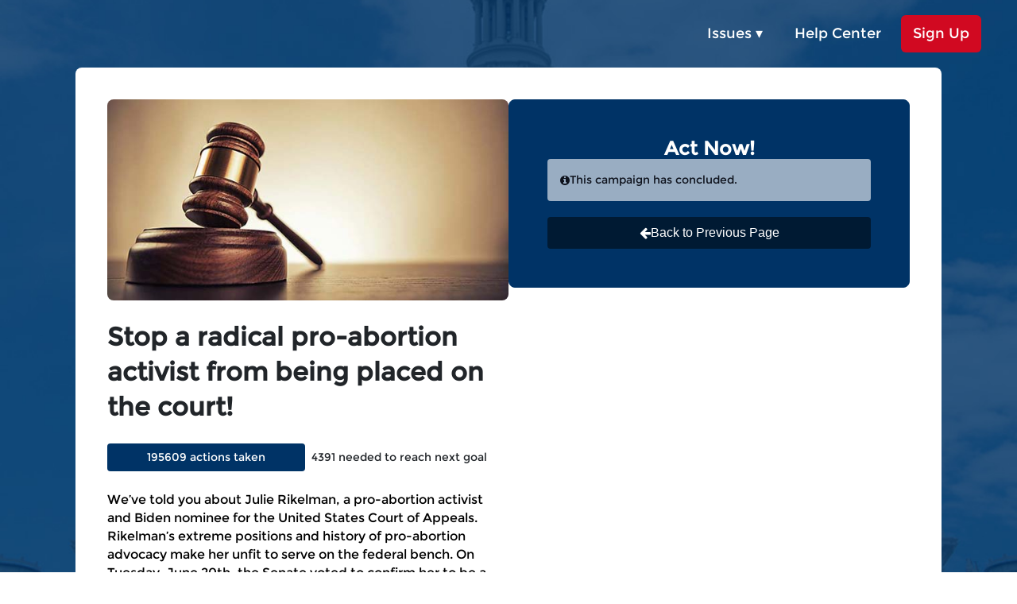

--- FILE ---
content_type: text/html; charset=utf-8
request_url: https://frc.quorum.us/campaign/44462/
body_size: 92248
content:

<!DOCTYPE html>
<html lang="en" >
<head>
    <script>
        function detectIEEdge() {
            var ua = window.navigator.userAgent;

            var msie = ua.indexOf('MSIE ');
            if (msie > 0) {
                // IE 10 or older => return version number
                return parseInt(ua.substring(msie + 5, ua.indexOf('.', msie)), 10);
            }

            var trident = ua.indexOf('Trident/');
            if (trident > 0) {
                // IE 11 => return version number
                var rv = ua.indexOf('rv:');
                return parseInt(ua.substring(rv + 3, ua.indexOf('.', rv)), 10);
            }

            var edge = ua.indexOf('Edge/');
            if (edge > 0) {
                // Edge => return version number
                return parseInt(ua.substring(edge + 5, ua.indexOf('.', edge)), 10);
            }

            // other browser
            return false;
        }
        var ieVersion = detectIEEdge()
    </script>
    <script type="text/javascript">
    // Script Manager Class
    class ScriptManager {
        static consentCategories = {
            ANALYTICS: "analytics",
            ADVERTISING: "advertising",
            FUNCTIONAL: "functional",
            ESSENTIAL: "essential",
        }

        constructor() {
            this.loadedScripts = new Set()
        }

        loadScript(config) {
            const { src, category, condition, onLoad, charset, async = true } = config

            if (this.loadedScripts.has(src)) return
            if (condition && !condition()) return

            const script = document.createElement("script")
            script.src = src
            script.async = async
            if (charset) script.charset = charset
            if (onLoad) script.onload = onLoad

            document.head.appendChild(script)
            this.loadedScripts.add(src)
        }

        hasConsent(category) {
            if (category === ScriptManager.consentCategories.ESSENTIAL) return true

            const cookieConsent = this.getCookieConsent()
            if (cookieConsent && cookieConsent.length > 0) {
                return cookieConsent.includes(category)
            }

            return false
        }

        getCookieConsent() {
            const consentCookie = localStorage.getItem("quorum_cookie_consent")
            if (consentCookie) {
                try {
                    return JSON.parse(consentCookie)
                } catch (e) {
                    console.warn('Failed to parse quorum_cookie_consent:', e)
                    return []
                }
            }
            return []
        }
    }

    // Script Configurations Factory
    function createScriptConfigs(templateVars) {
        return [
            {
                name: "twitter",
                src: "https://platform.twitter.com/widgets.js",
                category: "functional",
                charset: "utf-8",
            },
            {
                name: "vimeo",
                src: "https://player.vimeo.com/api/player.js",
                category: "functional",
                charset: "utf-8",
            },
            {
                name: "youtube",
                src: "https://www.youtube.com/player_api",
                category: "advertising",
                charset: "utf-8",
                condition: () => {
                    if (["pge", "pgeretirees"].includes(templateVars.subdomain)) {
                        return false
                    }
                    return ![9, 10, 11].includes(window.ieVersion)
                },
            },
            {
                name: "google_analytics",
                src: `https://www.googletagmanager.com/gtag/js?id=${templateVars.externalUaCode}`,
                category: "analytics",
                async: true,
                condition: () => templateVars.externalUaCode,
                onLoad: () => {
                    window.dataLayer = window.dataLayer || [];
                    function gtag() { dataLayer.push(arguments); }
                    gtag("js", new Date());
                    gtag("config", templateVars.externalUaCode);
                }
            },
            {
                name: "facebook_pixel",
                src: "https://connect.facebook.net/en_US/fbevents.js",
                category: "advertising",
                condition: () => templateVars.externalFbCode,
                onLoad: () => {
                    !function (f, b, e, v, n, t, s) {
                        if (f.fbq) return; n = f.fbq = function () {
                            n.callMethod ?
                                n.callMethod.apply(n, arguments) : n.queue.push(arguments)
                        };
                        if (!f._fbq) f._fbq = n; n.push = n; n.loaded = !0; n.version = '2.0';
                        n.queue = [];
                    }(window, document, 'script');
                    fbq('init', templateVars.externalFbCode);
                    fbq('track', 'PageView');
                }
            },
            {
                name: "maps",
                src: `https://maps.googleapis.com/maps/api/js?key=${templateVars.googleApiKey}&libraries=places&language=en`,
                category: "essential",  // google maps is essential for address autocomplete
                condition: () => ![10, 11].includes(window.ieVersion),
            },
            {
                name: "maps_ie",
                src: `https://maps.googleapis.com/maps/api/js?v=3.38&key=${templateVars.googleApiKey}&libraries=places&language=en`,
                category: "essential",  // google maps is essential for address autocomplete
                condition: () => [10, 11].includes(window.ieVersion),
            },
            {
                name: "facebook_sdk",
                id: "facebook-jssdk",
                src: "https://connect.facebook.net/en_US/sdk.js",
                category: "essential",  // facebook sdk is essential for facebook login
                condition: () => !document.getElementById("facebook-jssdk"),
                onLoad: () => {
                    window.fbAsyncInit = function () {
                        FB.init({
                            appId: "798586090287234",
                            cookie: true,
                            xfbml: true,
                            version: "v24.0",
                        })
                    }
                },
            },
            {
                name: "google_tag_manager",
                src: `https://www.googletagmanager.com/gtm.js?id=${templateVars.externalGtmCode}`,
                category: "analytics",
                async: true,
                condition: () => templateVars.externalGtmCode,
                onLoad: () => {
                    window.dataLayer = window.dataLayer || [];
                    window.dataLayer.push({
                        'gtm.start': new Date().getTime(),
                        event: 'gtm.js'
                    });
                }
            },
        ]
    }

    // Initialize and expose globally
    function initializeScriptManager(templateVars) {
        const SCRIPT_CONFIGS = createScriptConfigs(templateVars)

        window.loadThirdPartyScripts = function (categories = [ScriptManager.consentCategories.ESSENTIAL], skipCookieConsent = false) {
            const scriptManager = new ScriptManager()

            if (skipCookieConsent)
                return SCRIPT_CONFIGS.forEach((config) => {
                    scriptManager.loadScript(config)
                })

            if (scriptManager && SCRIPT_CONFIGS) {
                SCRIPT_CONFIGS.forEach((config) => {
                    if (categories.includes(config.category))
                        try {
                            scriptManager.loadScript(config)
                        } catch (e) {
                            console.error("Error loading script:", e)
                        }
                })
            }
        }
    }

    window.initializeScriptManager = initializeScriptManager
</script>

<script>
    const cleanTemplateVars = (templateVar) =>
        templateVar === 'None' ? null : templateVar

    window.initializeScriptManager({
        subdomain: cleanTemplateVars('frc'),
        googleApiKey: cleanTemplateVars('AIzaSyAawXvau1pkCuAoStztFBPSjLuATXnczfA'),
        externalUaCode: cleanTemplateVars('UA-1427672-8'),
        externalFbCode: cleanTemplateVars('None'),
        externalGtmCode: cleanTemplateVars('None'),
    });

    const cookieConsentActive = ("False" === "True")
    window.cookieConsentActive = cookieConsentActive
    if (!cookieConsentActive)
        window.loadThirdPartyScripts([], true)
</script>


    <link rel="preconnect" href="https://fonts.googleapis.com">
    <link rel="preconnect" href="https://fonts.gstatic.com" crossorigin>
    <link href="https://fonts.googleapis.com/css2?family=Roboto:ital,wght@0,400;0,500;0,700;1,400;1,500;1,700&display=swap" rel="stylesheet">

    

    

    

    

    <!-- Basic Information -->
<meta charset="utf-8">
<meta name="author" content="Quorum">
<meta name="viewport" content="width=device-width, initial-scale=1">

<meta name="robots" content="noindex">

<!-- Facebook -->
<!-- https://developers.facebook.com/docs/sharing/webmasters -->
<meta property="og:type" content="website">
<meta property="og:title" content="Tell the Senate how you feel about their recent confirmation of a radical pro-abortion activist to be a U.S. Circuit Court judge!">
<meta property="og:url" content="/campaign/44462/">
<meta property="og:description" content="The Senate recently voted to confirm Julie Rikelman, a radical pro-abortion activist, to be a U.S. Circuit Court judge. Thank the senators who opposed her confirmation and express your disappointment in those who voted in her favor!">
<meta property="og:image" content="https://quorum-media.s3.amazonaws.com/media/uploaded_files/2023-06-13/1df7013289ebab294395d2721aa2a970/sbrLNulEnd1bczz3yqRu_gavel_50x50.jpg">
<meta property="og:image:secure_url" content="https://quorum-media.s3.amazonaws.com/media/uploaded_files/2023-06-13/1df7013289ebab294395d2721aa2a970/sbrLNulEnd1bczz3yqRu_gavel_50x50.jpg">

<!-- Twitter -->
<!-- https://dev.twitter.com/cards/markup -->
<meta name="twitter:card" content="summary">
<meta name="twitter:title" content="Tell the Senate how you feel about their recent confirmation of a radical pro-abortion activist to be a U.S. Circuit Court judge!">
<meta name="twitter:description" content="The Senate recently voted to confirm Julie Rikelman, a radical pro-abortion activist, to be a U.S. Circuit Court judge. Thank the senators who opposed her confirmation and express your disappointment in those who voted in her favor!">
<meta name="twitter:image" content="https://quorum-media.s3.amazonaws.com/media/uploaded_files/2023-06-13/1df7013289ebab294395d2721aa2a970/sbrLNulEnd1bczz3yqRu_gavel_50x50.jpg">
<!-- https://developer.twitter.com/en/docs/twitter-for-websites/webpage-properties/overview -->
<meta name="twitter:dnt" content="on">


    <title>FRC Action | Contact Center</title>

    <link rel="stylesheet" href="https://www.quorum.us/static/2.1186.2026-01-22-1904z-stable/dist/new_grassroots.css">

    <link rel="stylesheet" href="https://maxcdn.bootstrapcdn.com/bootstrap/3.3.7/css/bootstrap.min.css" integrity="sha384-BVYiiSIFeK1dGmJRAkycuHAHRg32OmUcww7on3RYdg4Va+PmSTsz/K68vbdEjh4u" crossorigin="anonymous">

    <!-- Favicon -->
    <link rel="icon" href="https://static.quorum.us/global/common/favicon.ico" />
</head>
<body style="font-family: 'Roboto', sans-serif;">
    
    

    <script>
        window.CURRENT_VERSION = "2.1186.2026-01-22-1904z-stable"
        window.ENVIRONMENT = "Production"

        window.action_center_settings = JSON.parse("{\u0022_extra\u0022: {}, \u0022action_items\u0022: [13, 2, 3], \u0022additional_default_registration_fields\u0022: [], \u0022allow_search_indexable_custom_domain\u0022: false, \u0022allowed_minor_role_types\u0022: [5, 6, 7, 8, 21, 9, 199, 198], \u0022archived\u0022: false, \u0022background_color_override\u0022: \u0022#303e60\u0022, \u0022background_image_override_url\u0022: \u0022https://quorum\u002Dmedia.s3.amazonaws.com/media/uploaded_files/2023\u002D11\u002D15/03f550452555e44003dcded12ce59f4a/vZF0vqRbhPd46ep0gFgI_Quorum_Web_Background1.jpg\u0022, \u0022background_style_type\u0022: 1, \u0022can_login_with_facebook\u0022: false, \u0022conditional_giving_enabled\u0022: false, \u0022created\u0022: \u00222017\u002D08\u002D08T16:09:37.050861\u0022, \u0022custom_css\u0022: \u0022\u0022, \u0022custom_favicon_url\u0022: \u0022\u0022, \u0022custom_interaction_types\u0022: [9230, 2306, 2311, 2308, 2309, 2303, 2305, 2304, 2313, 2310, 2302, 2312, 7231, 7232, 7233, 2307, 7234], \u0022custom_javascript\u0022: \u0022\u0022, \u0022default_interaction_log_text\u0022: \u0022\u0022, \u0022default_interaction_log_title\u0022: \u0022\u0022, \u0022default_letter_message\u0022: \u0022\u0022, \u0022default_letter_subject\u0022: \u0022\u0022, \u0022default_password\u0022: \u0022politicalparticipation\u0022, \u0022default_registration_page\u0022: \u0022/api/grassrootsregistrationpage/203/\u0022, \u0022default_thank_you_message\u0022: \u0022\u0022, \u0022domain\u0022: \u0022frc\u0022, \u0022external_adobe_dtm_tag\u0022: null, \u0022external_fb_code\u0022: null, \u0022external_gtm_code\u0022: null, \u0022external_interaction_types\u0022: [4, 3, 1, 11, 7, 6], \u0022external_relationship_types\u0022: [], \u0022external_ua_code\u0022: \u0022UA\u002D1427672\u002D8\u0022, \u0022facebook_access_token\u0022: \u0022\u0022, \u0022facebook_connection\u0022: null, \u0022facebook_page_id\u0022: \u0022\u0022, \u0022facebook_status\u0022: 1, \u0022facebook_user_token\u0022: \u0022\u0022, \u0022footer\u0022: [], \u0022footer_html\u0022: \u0022\u0022, \u0022footer_logo_url\u0022: null, \u0022full_name\u0022: null, \u0022gamification_achievement_icon_type\u0022: 1, \u0022gamification_all_campaign_points\u0022: 0, \u0022gamification_campaign_type_points\u0022: {}, \u0022gamification_enabled\u0022: false, \u0022gamification_point_type\u0022: 1, \u0022gamification_ranks\u0022: {}, \u0022gamification_tiers\u0022: {\u0022Level 1\u0022: {\u0022points\u0022: 0}}, \u0022header\u0022: [], \u0022hide_texture\u0022: true, \u0022id\u0022: 680, \u0022inbound_texting_reply_message\u0022: \u0022\u0022, \u0022index_page\u0022: \u0022/api/quorumgrassrootspage/73/\u0022, \u0022interaction_custom_fields\u0022: [], \u0022is_collaborator_action_center\u0022: false, \u0022is_pac_action_center\u0022: false, \u0022language\u0022: 1, \u0022ledger_settings\u0022: null, \u0022legislation_description\u0022: \u0022We\u0027re watching the following bills as they move through the legislative process around the country. Click on a bill for more details and contact our team if you have any questions.\u0022, \u0022legislation_header\u0022: \u0022Legislation We\u0027re Watching\u0022, \u0022limited_to_teams\u0022: [], \u0022login_message\u0022: \u0022Welcome to the Action Center.\u0022, \u0022login_page_password_label\u0022: \u0022\u0022, \u0022login_page_post_text\u0022: \u0022\u0022, \u0022login_page_pre_text\u0022: \u0022\u0022, \u0022login_page_username_label\u0022: \u0022\u0022, \u0022login_redirect_url\u0022: \u0022\u0022, \u0022maximum_campaigns_first_page\u0022: 10, \u0022name\u0022: \u0022Contact Center\u0022, \u0022navigation_bar\u0022: [{\u0022dropdown_links\u0022: [{\u0022label\u0022: \u0022Life\u0022, \u0022link\u0022: \u0022https://frcaction.org/life\u002Dissues\u0022, \u0022type\u0022: 7}, {\u0022label\u0022: \u0022Marriage, Family, \u0026 Sexuality\u0022, \u0022link\u0022: \u0022https://frcaction.org/family\u002Dissues\u0022, \u0022type\u0022: 7}, {\u0022label\u0022: \u0022Religious Liberty\u0022, \u0022link\u0022: \u0022https://frcaction.org/liberty\u002Dissues\u0022, \u0022type\u0022: 7}], \u0022label\u0022: \u0022Issues\u0022, \u0022type\u0022: 1}, {\u0022label\u0022: \u0022Help Center\u0022, \u0022link\u0022: \u0022https://frcaction.org/get.cfm?i\u003DWX22F01\u0022, \u0022type\u0022: 7}], \u0022navigation_bar_color_override\u0022: null, \u0022navigation_bar_image_override_url\u0022: \u0022\u0022, \u0022navigation_bar_style_type\u0022: 3, \u0022organization_user_specified_name\u0022: \u0022FRC Action\u0022, \u0022outbound_texting_confirmation_message\u0022: \u0022\u0022, \u0022pac_classic_sites\u0022: [], \u0022pac_restricted_to_eligibles_message\u0022: \u0022\u0022, \u0022pac_restricted_to_ineligibles_message\u0022: \u0022\u0022, \u0022pac_restricted_user_not_logged_in_message\u0022: \u0022\u0022, \u0022publicly_accessible\u0022: true, \u0022read_only_form_fields\u0022: [], \u0022relationship_custom_fields\u0022: [], \u0022relationship_description\u0022: \u0022\u0022, \u0022relationship_header\u0022: \u0022\u0022, \u0022resource_uri\u0022: \u0022/api/grassrootsactioncentersettings/680/\u0022, \u0022should_display_contact_city_state_in_external_logger\u0022: false, \u0022should_require_interaction_official\u0022: false, \u0022should_show_official_custom_description\u0022: false, \u0022should_use_custom_stats_icon\u0022: false, \u0022should_use_footer_html\u0022: false, \u0022show_action_items\u0022: false, \u0022show_footer_logo\u0022: false, \u0022show_gamification_ranks\u0022: false, \u0022show_gamification_tiers\u0022: false, \u0022show_login_message\u0022: false, \u0022show_org_name_in_top_bar\u0022: true, \u0022show_password\u0022: false, \u0022show_quorum_link\u0022: false, \u0022show_update_info\u0022: false, \u0022show_welcome_message\u0022: false, \u0022social_description\u0022: \u0022\u0022, \u0022social_image_alttext\u0022: \u0022\u0022, \u0022social_image_url\u0022: \u0022\u0022, \u0022social_share_text\u0022: \u0022\u0022, \u0022social_title\u0022: \u0022\u0022, \u0022text_keyword\u0022: \u0022\u0022, \u0022theme_type\u0022: 1, \u0022tooltip_text\u0022: null, \u0022twitter_handle\u0022: \u0022frcdc\u0022, \u0022updated\u0022: \u00222025\u002D05\u002D27T11:02:31.427245\u0022, \u0022welcome_message\u0022: \u0022Welcome to the Action Center.\u0022}")
        window.campaign = JSON.parse("{\u0022_extra\u0022: {}, \u0022ai_options\u0022: null, \u0022allow_sharing\u0022: true, \u0022always_show_to_advocates\u0022: false, \u0022anonymize_supporter_data\u0022: false, \u0022background_color_override\u0022: \u0022\u0022, \u0022background_image\u0022: \u0022https://quorum\u002Dmedia.s3.amazonaws.com/media/uploaded_files/2023\u002D06\u002D13/1df7013289ebab294395d2721aa2a970/vnrPZwbVwEErqA3VSbZM_gavel_600x300.jpg\u0022, \u0022background_image_alt_text\u0022: null, \u0022background_image_override_url\u0022: \u0022\u0022, \u0022background_style_type\u0022: null, \u0022block_action_center\u0022: false, \u0022campaign_interaction_types\u0022: [], \u0022campaign_layout\u0022: 1, \u0022campaign_type\u0022: 2, \u0022can_login_with_facebook\u0022: true, \u0022combined_campaigns_info\u0022: [], \u0022comment_organization_type\u0022: 1, \u0022conf_email_from_address\u0022: null, \u0022conf_email_from_address_username\u0022: null, \u0022conf_email_from_name\u0022: null, \u0022conf_email_reply_to_address\u0022: null, \u0022conf_email_reply_to_address_domain\u0022: null, \u0022conf_email_reply_to_address_username\u0022: null, \u0022conf_email_reply_to_name\u0022: null, \u0022conf_email_subject\u0022: null, \u0022configs\u0022: null, \u0022custom_call_to_action_button_text\u0022: \u0022\u0022, \u0022custom_call_to_action_text\u0022: \u0022\u0022, \u0022custom_css\u0022: \u0022\u0022, \u0022custom_fields\u0022: [], \u0022custom_gamification_points\u0022: null, \u0022custom_javascript\u0022: \u0022\u0022, \u0022custom_target\u0022: \u0022\u0022, \u0022custom_thank_you_javascript\u0022: \u0022\u0022, \u0022description_alignment_type\u0022: 1, \u0022draft_requirements\u0022: 1, \u0022facebook_leadgen_form_id\u0022: \u0022\u0022, \u0022facebook_leadgen_form_questions\u0022: null, \u0022fixed_post_message\u0022: \u0022\u0022, \u0022fixed_post_message_two\u0022: \u0022\u0022, \u0022fixed_pre_message\u0022: \u0022\u0022, \u0022fixed_pre_message_two\u0022: \u0022\u0022, \u0022footer_html\u0022: \u0022\u0022, \u0022full_bleed_header_image_contain\u0022: false, \u0022full_bleed_header_image_url\u0022: \u0022\u0022, \u0022full_bleed_header_text_is_left_aligned\u0022: true, \u0022full_bleed_header_type\u0022: 1, \u0022full_bleed_header_video_url\u0022: \u0022\u0022, \u0022gamification_points_mode\u0022: 1, \u0022id\u0022: 44462, \u0022inbound_texting_reply_message\u0022: \u0022\u0022, \u0022interaction_types\u0022: [], \u0022internal_only_name\u0022: \u0022Rikelman campaign\u0022, \u0022is_custom_targeting_enabled\u0022: null, \u0022is_one_click_registration_enabled\u0022: true, \u0022language\u0022: 1, \u0022logo_override_url\u0022: \u0022\u0022, \u0022long_description\u0022: \u0022\u003Cdiv\u003E\u005Cn\u005Cn\u003Cdiv\u003EWe’ve told you about Julie Rikelman, a pro\u002Dabortion activist and\u005CnBiden nominee for the United States Court of Appeals. Rikelman’s extreme\u005Cnpositions and history of pro\u002Dabortion advocacy make her unfit to serve on the\u005Cnfederal bench. On Tuesday,\u005CnJune 20th, the Senate voted to confirm her to be a U.S. Circuit Court judge for\u005Cnthe First Circuit with a vote of 51\u002D43. Regrettably, this means that she will\u005Cnpreside over federal cases for years to come.\u003C/div\u003E\u005Cn\u005Cn\u003Cdiv\u003E \u003C/div\u003E\u005Cn\u005Cn\u003Cdiv\u003E\u003Cstrong\u003E\u003Cu\u003EWill\u005Cnyou take a moment right now to email your senators and tell them your response\u005Cnto their vote?\u003C/u\u003E\u003C/strong\u003E\u003C/div\u003E\u005Cn\u005Cn\u003C/div\u003E\u003Cdiv\u003E\u003Cbr\u003E\u003C/div\u003E\u003Cdiv\u003E\u005Cn\u005Cn\u003Cdiv\u003ERikelman’s\u005Cncareer shows her dedication to pushing a radical pro\u002Dabortion agenda in our\u005Cnnation’s legal system. This includes representing abortionists in court and\u005Cnleading a U.S. litigation team for a pro\u002Dabortion organization. \u003C/div\u003E\u005Cn\u005Cn\u003C/div\u003E\u003Cdiv\u003E\u003Cbr\u003E\u003C/div\u003E\u003Cdiv\u003E\u005Cn\u005Cn\u003Cdiv\u003EAs\u005Cnrecently as August of 2022, Rikelman worked as the Senior Director of U.S. Litigation for the Center\u005Cnfor Reproductive Rights, an organization dedicated to establishing abortion as\u005Cna “fundamental human right” and attacking pro\u002Dlife laws and legislation across\u005Cnthe United States. As an attorney, Rikelman has defended abortion in several lower court cases.\u003C/div\u003E\u005Cn\u005Cn\u003Cdiv\u003E \u003C/div\u003E\u005Cn\u005Cn\u003Cdiv\u003ERikelman\u005Cntook her pro\u002Dabortion advocacy to the U.S. Supreme Court in \u003Ci\u003EJune Medical\u005CnServices v. Russo \u003C/i\u003E(2020) and, most recently, \u003Ci\u003EDobbs v. Jackson Women’s\u005CnHealth Organization\u003C/i\u003E (2022), the case that ultimately resulted in the\u005Cnhistoric overturning of \u003Ci\u003ERoe v. Wade\u003C/i\u003E. In \u003Ci\u003EDobbs\u003C/i\u003E, Rikelman argued\u005Cnagainst a Mississippi law protecting unborn life after 15 weeks gestation\u005Cn(babies in the womb can suck their thumbs at this stage). She argued in favor\u005Cnof the radical abortion regime that \u003Ci\u003ERoe\u003C/i\u003E implemented – abortion on demand\u005Cnfor any reason throughout all nine months of pregnancy. She even went so far as\u005Cnto falsely claim that abortion has been a part of the American tradition since\u005Cnour country’s founding.\u003C/div\u003E\u005Cn\u005Cn\u003Cdiv\u003E \u003C/div\u003E\u005Cn\u005Cn\u003Cdiv\u003ERikelman\u005Cnhas consistently displayed the allegiance of an activist for the pro\u002Dabortion\u005Cncause, showing an improper understanding of established legal precedent and a\u005Cndisregard for the right to life as outlined in our nation’s founding documents.\u003Cb\u003E\u003Cu\u003E\u003C/u\u003E\u003C/b\u003E\u003C/div\u003E\u005Cn\u005Cn\u003Cdiv\u003E \u003C/div\u003E\u005Cn\u005Cn\u003Cdiv\u003E\u003Cb\u003E\u003Cu\u003EAct\u005Cnnow to thank the senators who opposed Rikelman’s confirmation and share your\u005Cndisappointment with those who voted in her favor.\u003C/u\u003E\u003C/b\u003E \u003Cb\u003E\u003Cu\u003E\u003C/u\u003E\u003C/b\u003E\u003C/div\u003E\u005Cn\u005Cn\u003C/div\u003E\u0022, \u0022multi_action_ordered_children_ids\u0022: [], \u0022multi_action_parent_id\u0022: null, \u0022multiple_actions_allowed\u0022: true, \u0022name\u0022: \u0022Stop a radical pro\u002Dabortion activist from being placed on the court!\u0022, \u0022navigation_bar_is_transparent\u0022: false, \u0022navigation_bar_type\u0022: 1, \u0022number_actions_count\u0022: 195609, \u0022number_actions_last_month_count\u0022: 0, \u0022number_participants_count\u0022: 43275, \u0022number_participants_last_month_count\u0022: 0, \u0022order\u0022: 314, \u0022page_layout_type\u0022: 1, \u0022personalized_campaign_pages\u0022: null, \u0022pos_message\u0022: \u0022Dear {{target_appropriate_greeting}},\u005Cn\u005CnThank you for your public service.\u005Cn\u005CnI am writing to express my disappointment in your vote to confirm Julie Rikelman to serve as a U.S. Circuit Court judge for the First Circuit. She will preside in court for years to come, and I’m concerned that she will not be able to act as an impartial jurist.\u005Cn\u005CnRikelman has a long history of radical pro\u002Dabortion advocacy. As recently as August 2022, she served as the Senior Director of U.S. Litigation for the Center for Reproductive Rights, an organization dedicated to establishing abortion as a “fundamental human right” and attacking pro\u002Dlife laws and legislation across the United States. Before this, she was a “Blackmun Fellow” at this organization, a fellowship named after the Supreme Court justice who authored the decision in Roe v. Wade.\u005Cn\u005CnAs an attorney, Rikelman has defended abortion in several lower court cases, as well as the U.S. Supreme Court. She argued against pro\u002Dlife laws in the lower court cases Texas Med. Providers Performing Abortion Servs. v. Lakey (2012), Stuart v. Camnitz (2014), Whole Women’s Health v. Paxton (2020), Bryant ex rel. Gray v. Woodall (2021), and Planned Parenthood S. Atl. v. Kerr (2022).\u005Cn\u005CnRikelman has also defended abortion at the Supreme Court level. She served as counsel for the plaintiffs in the case, Whole Women’s Health v. Hellerstedt (argued in March 2016), which challenged a Texas law requiring that physicians performing an abortion have admitting privileges at a hospital within 30 miles of where the abortion was performed and that all abortion clinics comply with standards for ambulatory surgical centers. Her client’s position was that the law imposed an “undue burden” and therefore commonsense regulations for abortion businesses designed to benefit women’s health were unconstitutional. \u005Cn\u005CnRikelman again took her pro\u002Dabortion advocacy to the U.S. Supreme Court in June Medical Services v. Russo (2020) and, most recently, Dobbs v. Jackson Women’s Health Organization (2022), the case that ultimately resulted in the historic overturning of Roe v. Wade. In Dobbs, Rikelman argued against a Mississippi law protecting unborn life after 15 weeks gestation. She argued in favor of the radical abortion regime that Roe implemented—nationwide abortion through birth. She added that “…abortion has been critical to women’s equal participation in society” and falsely asserted that most countries allow access to abortion up to the point of viability. Rikelman even went so far as to falsely claim that abortion has been a part of the American tradition from our country’s founding, which (she said) was what had led the justices to reach their final decision in Roe.\u005Cn\u005CnIn addition to these points, as Rep. Lee pointed out during her hearing before the Senate Judiciary Committee, Rikelman is supportive of sex and race\u002Dselective abortions, has been openly critical of pregnancy resource centers, and has asserted that the Dobbs decision ushered America into the biggest “public health crisis” that the country has seen in decades, despite the ruling saving thousands of unborn lives. \u005Cn\u005CnRikelman has consistently displayed the allegiance of an activist to the pro\u002Dabortion cause, mischaracterizing it as part of America’s history and tradition, showing an improper understanding of established legal precedent and a disregard for the right to life as outlined in our nation’s founding documents. She has advanced radical arguments in support of abortion\u002Don\u002Ddemand and led the U.S. litigation team for an organization dedicated to establishing abortion as a fundamental human right.\u005Cn\u005CnRikelman’s history of radical pro\u002Dabortion advocacy makes her a poor choice for a seat on the federal bench, where justices are tasked with adjudicating impartially, according to the law.\u005Cn \u005CnFor all these reasons, I am displeased with your vote to confirm Julie Rikelman to the First Circuit.\u005Cn\u005CnSincerely,\u005Cn\u005Cn{{contact_full_name}}\u005Cn{{contact_address}}\u0022, \u0022pos_subject\u0022: \u0022You voted to put a radical pro\u002Dabortion activist on the federal bench.\u0022, \u0022rate_limit\u0022: null, \u0022registration_page\u0022: \u0022/api/grassrootsregistrationpage/203/\u0022, \u0022regulation_id\u0022: null, \u0022relationship_types\u0022: [], \u0022required_video_link\u0022: \u0022\u0022, \u0022resource_uri\u0022: \u0022/api/grassrootscampaign/44462/\u0022, \u0022share_story_type\u0022: 1, \u0022share_story_video_duration\u0022: null, \u0022share_url\u0022: null, \u0022short_description\u0022: \u0022The Senate recently voted to confirm Julie Rikelman, a radical pro\u002Dabortion activist, to be a U.S. Circuit Court judge. Thank the senators who opposed her confirmation and express your disappointment in those who voted in her favor!\u0022, \u0022should_rework_with_ai\u0022: false, \u0022should_use_footer_html\u0022: false, \u0022show_num_actions\u0022: true, \u0022show_num_supporters\u0022: true, \u0022single_body_for_all_messages\u0022: false, \u0022social_header\u0022: null, \u0022social_image_url\u0022: \u0022https://quorum\u002Dmedia.s3.amazonaws.com/media/uploaded_files/2023\u002D06\u002D13/1df7013289ebab294395d2721aa2a970/sbrLNulEnd1bczz3yqRu_gavel_50x50.jpg\u0022, \u0022social_images\u0022: null, \u0022social_media_platforms\u0022: [1, 2, 3, 4], \u0022social_share_text\u0022: \u0022The Senate recently voted to confirm Julie Rikelman, a radical pro\u002Dabortion attorney, to be a U.S. Circuit Court judge. Thank the senators who opposed her confirmation and express your disappointment in those who voted in her favor!\u0022, \u0022statistics\u0022: null, \u0022status\u0022: 3, \u0022success_redirection_id\u0022: null, \u0022success_redirection_url\u0022: null, \u0022summary_display_option_type\u0022: 3, \u0022supporters_can_choose_targets\u0022: true, \u0022targeting_type\u0022: 1, \u0022thank_you_message\u0022: \u0022\u0022, \u0022unique_identifier\u0022: \u0022\u0022, \u0022vanity_url_slug\u0022: \u002244462\u0022, \u0022video_notified_users\u0022: null, \u0022visible_on_action_center\u0022: true, \u0022voice_flow_settings\u0022: null}")
        window.supporter_points = JSON.parse("0")
        window.organization = JSON.parse("{\u0022is_i360_client_with_stakeholder\u0022: false, \u0022id\u0022: 951, \u0022logo\u0022: \u0022https://quorum\u002Dmedia.s3.amazonaws.com/media/uploaded_files/2019\u002D12\u002D10/0cc2e4037d24da19cf50216c5d4d26a1/KBxKRfr8RF8A6YxwcF4q_FRCA_logo_words_blue\u002Dred4C.png\u0022, \u0022name\u0022: \u0022Family Research Council\u0022, \u0022texting_org_name\u0022: \u0022\u0022, \u0022texting_message_frequency\u0022: null, \u0022texting_terms_url\u0022: \u0022\u0022, \u0022texting_privacy_url\u0022: \u0022\u0022}")
        window.pages = JSON.parse("[{\u0022id\u0022: 73, \u0022archived\u0022: false, \u0022name\u0022: \u0022Home Page\u0022, \u0022action_center\u0022: 680, \u0022path\u0022: \u0022/action_center/\u0022, \u0022title\u0022: \u0022\u0022, \u0022page_restriction_type\u0022: 1, \u0022widgets\u0022: [{\u0022props\u0022: {\u0022content\u0022: \u0022Sorry, no campaigns available right now, but check back soon!\u0022}, \u0022widgetType\u0022: 101}], \u0022requires_login\u0022: false, \u0022widget_layout_type\u0022: 1, \u0022custom_javascript\u0022: \u0022\u0022, \u0022custom_css\u0022: \u0022\u003Cdiv class\u003D\u005C\u0022campaign\u002Dmessage\u005C\u0022\u003E\u003Cdiv class\u003D\u005C\u0022message\u002Dheader sc\u002DkkGfuU dmOqPg\u005C\u0022\u003ETell your senators to vote against an activist judge!\u003C/div\u003E\u003Chr class\u003D\u005C\u0022sc\u002DkvZOFW cbPMGe\u005C\u0022\u003E\u003C/div\u003E\u005Cn\u005Cn\u003Cdiv class\u003D\u005C\u0022message\u002Dheader sc\u002DkkGfuU dmOqPg\u005C\u0022\u003ETell your senators to vote against an activist judge!\u003C/div\u003E\u0022, \u0022disclaimer_text\u0022: \u0022\u0022, \u0022use_page_region\u0022: false, \u0022can_access\u0022: true, \u0022cannot_access_message\u0022: null}, {\u0022id\u0022: 6814, \u0022archived\u0022: false, \u0022name\u0022: \u0022Protect Life!\u0022, \u0022action_center\u0022: 680, \u0022path\u0022: \u0022/protectlife/\u0022, \u0022title\u0022: \u0022\u0022, \u0022page_restriction_type\u0022: 1, \u0022widgets\u0022: [{\u0022props\u0022: {\u0022content\u0022: \u0022https://quorum\u002Dmedia.s3.amazonaws.com/media/uploaded_files/2023\u002D08\u002D07/80c67979da68cc9b636bc889710bcb3e/Mufkutwgnl6JZ6JO4nu6_TjEbWgOntBUkgQVBtdvl_Pro\u002Dlife_campaignimage[1].png\u0022}, \u0022widgetType\u0022: 5}, {\u0022props\u0022: {\u0022title\u0022: \u0022Protect life!\u0022, \u0022content\u0022: \u0022Family Research Council recognizes and respects the inherent dignity of every human life, from conception until natural death. The value of human life is not conditional upon its usefulness to others or the state, or an arbitrary evaluation of \u005Cu201cquality of life.\u005Cu201d Rather, the value of human life is unconditional because God, the Author of life, has created all humans in His image and likeness.\u0022}, \u0022widgetType\u0022: 4}, {\u0022widgetType\u0022: 101}], \u0022requires_login\u0022: false, \u0022widget_layout_type\u0022: 8, \u0022custom_javascript\u0022: \u0022\u0022, \u0022custom_css\u0022: \u0022\u0022, \u0022disclaimer_text\u0022: \u0022\u0022, \u0022use_page_region\u0022: false, \u0022can_access\u0022: true, \u0022cannot_access_message\u0022: null}, {\u0022id\u0022: 2650, \u0022archived\u0022: false, \u0022name\u0022: \u0022Tell the Senate to Confirm Amy Coney Barrett!\u0022, \u0022action_center\u0022: 680, \u0022path\u0022: \u0022/fillthatseat/\u0022, \u0022title\u0022: \u0022\u0022, \u0022page_restriction_type\u0022: 1, \u0022widgets\u0022: [{\u0022props\u0022: {\u0022content\u0022: \u0022https://quorum\u002Dmedia.s3.amazonaws.com/media/uploaded_files/2020\u002D10\u002D14/5f95db4a5deec385545b48df8e4ae284/rEgNgy83oFWPsmD9c6i4_1156X299_ACB_Confirm(1).jpg\u0022}, \u0022widgetType\u0022: 5}, {\u0022props\u0022: {\u0022content\u0022: \u0022\u003Ciframe src\u003D\u005C\u0022https://frc.quorum.us/campaign/28926/?embedded\u003Dtrue\u0026\u005C\u0022 style\u003D\u005C\u0022border\u002Dradius:4px\u003Bborder:1px solid #003366\u003B width:100%\u003B min\u002Dheight: 800px\u003B\u005C\u0022\u003E\u003C/iframe\u003E\u0022}, \u0022widgetType\u0022: 18}], \u0022requires_login\u0022: false, \u0022widget_layout_type\u0022: 5, \u0022custom_javascript\u0022: \u0022\u0022, \u0022custom_css\u0022: \u0022\u0022, \u0022disclaimer_text\u0022: \u0022\u0022, \u0022use_page_region\u0022: false, \u0022can_access\u0022: true, \u0022cannot_access_message\u0022: null}, {\u0022id\u0022: 1322, \u0022archived\u0022: false, \u0022name\u0022: \u0022Stop SB 24\u0022, \u0022action_center\u0022: 680, \u0022path\u0022: \u0022/stopsb24/\u0022, \u0022title\u0022: \u0022\u0022, \u0022page_restriction_type\u0022: 1, \u0022widgets\u0022: [{\u0022props\u0022: {\u0022title\u0022: \u0022\u0022, \u0022content\u0022: \u0022\u003Ch2 style\u003D\u005C\u0022text\u002Dalign: left\u003B\u005C\u0022\u003E\u003Cstrong style\u003D\u005C\u0022color: rgb(0, 49, 99)\u003B\u005C\u0022\u003ESB 24 Resources\u003C/strong\u003E\u003C/h2\u003E\u003Ch2 style\u003D\u005C\u0022text\u002Dalign: center\u003B \u005C\u0022\u003E\u003Cstrong style\u003D\u005C\u0022background\u002Dcolor: rgb(255, 255, 255)\u003B color: rgb(0, 0, 255)\u003B\u005C\u0022\u003E\u003Cbr\u003E\u003C/strong\u003E\u003C/h2\u003E\u005Cn\u003Cp style\u003D\u005C\u0022text\u002Dalign:left\u003B\u005C\u0022\u003E\u003Ca href\u003D\u005C\u0022https://www.frc.org/get.cfm?i\u003DPV19F02\u005C\u0022 style\u003D\u005C\u0022color: rgb(8, 82, 148)\u003B font\u002Dweight: bold\u003B\u005C\u0022\u003EWill California Turn Dorm Rooms into Abortion Rooms?\u003C/a\u003E\u003C/p\u003E\u005Cn\u003Cp\u003E\u003Cspan style\u003D\u005C\u0022color: rgb(8, 82, 148)\u003B font\u002Dweight: bold\u003B\u005C\u0022\u003E\u0026nbsp\u003B\u003C/span\u003E\u003C/p\u003E\u005Cn\u003Cp style\u003D\u005C\u0022text\u002Dalign:left\u003B\u005C\u0022\u003E\u003Ca href\u003D\u005C\u0022https://www.frc.org/get.cfm?i\u003DPV19D08\u005C\u0022 style\u003D\u005C\u0022color: rgb(8, 82, 148)\u003B font\u002Dweight: bold\u003B\u005C\u0022\u003ECalifornia Bill Would Turn College Health Centers Into Abortion Clinics\u003C/a\u003E\u003C/p\u003E\u003Cp\u003E\u003Cspan style\u003D\u005C\u0022color: rgb(8, 82, 148)\u003B font\u002Dweight: bold\u003B\u005C\u0022\u003E\u0026nbsp\u003B\u003C/span\u003E\u003C/p\u003E\u005Cn\u003Cp style\u003D\u005C\u0022text\u002Dalign:left\u003B\u005C\u0022\u003E\u003Ca href\u003D\u005C\u0022https://www.frc.org/get.cfm?i\u003DPV19E03\u005C\u0022 style\u003D\u005C\u0022color: rgb(8, 82, 148)\u003B font\u002Dweight: bold\u003B\u005C\u0022\u003EFDA Confirms Dangerous Mifeprex Abortion Pill Has Killed 24 Women, Injured Thousands\u003C/a\u003E\u003C/p\u003E\u005Cn\u003Cp\u003E\u003Cspan style\u003D\u005C\u0022color: rgb(8, 82, 148)\u003B font\u002Dweight: bold\u003B\u005C\u0022\u003E\u0026nbsp\u003B\u003C/span\u003E\u003C/p\u003E\u005Cn\u003Cp style\u003D\u005C\u0022text\u002Dalign:left\u003B\u005C\u0022\u003E\u003Ca href\u003D\u005C\u0022https://www.frcblog.com/2019/04/california\u002Dtrying\u002Dturn\u002Dcollege\u002Dhealth\u002Dcenters\u002Dabortion\u002Dclinics\u002Dtaxpayer\u002Ddollars\u002Dagain/\u005C\u0022 style\u003D\u005C\u0022color: rgb(8, 82, 148)\u003B font\u002Dweight: bold\u003B\u005C\u0022\u003ECalifornia Is Trying to Turn College Health Centers Into Abortion Clinics with Taxpayer Dollars (Again)\u003C/a\u003E\u003C/p\u003E\u005Cn\u003Cp\u003E\u003Cspan style\u003D\u005C\u0022color: rgb(8, 82, 148)\u003B font\u002Dweight: bold\u003B\u005C\u0022\u003E\u0026nbsp\u003B\u003C/span\u003E\u003C/p\u003E\u005Cn\u003Cp style\u003D\u005C\u0022text\u002Dalign:left\u003B\u005C\u0022\u003E\u003Ca href\u003D\u005C\u0022https://www.frc.org/abortionpill\u005C\u0022 style\u003D\u005C\u0022color: rgb(8, 82, 148)\u003B font\u002Dweight: bold\u003B\u005C\u0022\u003EIssue Analysis: California\u0027s Campus Abortion Mandate is Bad Model Legislation\u003C/a\u003E\u003C/p\u003E\u005Cn\u003Cp\u003E\u003Cspan style\u003D\u005C\u0022color: rgb(8, 82, 148)\u003B font\u002Dweight: bold\u003B\u005C\u0022\u003E\u0026nbsp\u003B\u003C/span\u003E\u003C/p\u003E\u005Cn\u003Cp style\u003D\u005C\u0022text\u002Dalign:left\u003B\u005C\u0022\u003E\u003Ca href\u003D\u005C\u0022https://www.frc.org/get.cfm?i\u003DPV19I02\u005C\u0022 style\u003D\u005C\u0022color: rgb(8, 82, 148)\u003B font\u002Dweight: bold\u003B\u005C\u0022\u003EUnplanned movie also reveals the violence of the abortion pill\u003C/a\u003E\u003C/p\u003E\u005Cn\u003Cp\u003E\u003Cspan style\u003D\u005C\u0022color: rgb(8, 82, 148)\u003B font\u002Dweight: bold\u003B\u005C\u0022\u003E\u0026nbsp\u003B\u003C/span\u003E\u003C/p\u003E\u005Cn\u003Cp style\u003D\u005C\u0022text\u002Dalign:left\u003B\u005C\u0022\u003E\u003Ca href\u003D\u005C\u0022https://www.frc.org/get.cfm?i\u003DPV19I01\u005C\u0022 style\u003D\u005C\u0022color: rgb(8, 82, 148)\u003B font\u002Dweight: bold\u003B\u005C\u0022\u003EAbortion Industry Profits Trample Women\u0027s Interests in Sacramento\u003C/a\u003E\u003C/p\u003E\u005Cn\u003Cp\u003E\u003Cspan style\u003D\u005C\u0022color: rgb(8, 82, 148)\u003B font\u002Dweight: bold\u003B\u005C\u0022\u003E\u0026nbsp\u003B\u003C/span\u003E\u003C/p\u003E\u005Cn\u003Cp style\u003D\u005C\u0022text\u002Dalign:left\u003B\u005C\u0022\u003E\u003Ca href\u003D\u005C\u0022https://www.nationalreview.com/2019/08/counting\u002Dthe\u002Dcosts\u002Dof\u002Dgavin\u002Dnewsoms\u002Dabortion\u002Dpledge/\u005C\u0022 style\u003D\u005C\u0022color: rgb(8, 82, 148)\u003B font\u002Dweight: bold\u003B\u005C\u0022\u003ECourtesy of Students for Life: Counting the Costs of Gavin Newsom\u005Cu2019s Abortion Pledge\u003C/a\u003E\u003C/p\u003E\u0022}, \u0022widgetType\u0022: 4}, {\u0022props\u0022: {\u0022content\u0022: \u0022\u003Cp style\u003D\u005C\u0022text\u002Dalign:left\u003B\u005C\u0022\u003E\u003Cem\u003EWARNING: The video clip below contains a very graphic depiction of what can take place during a chemical abortion.  It may not be suitable for all viewers.  Parental and viewer discretion is advised.\u003C/em\u003E\u003C/p\u003E\u005Cn\u003Ciframe src\u003D\u005C\u0022https://www.facebook.com/plugins/video.php?href\u003Dhttps%3A%2F%2Fwww.facebook.com%2FCaliforniaFamily%2Fvideos%2F348461929180391%2F\u0026amp\u003Bwidth\u003D450\u0026amp\u003Bshow_text\u003Dfalse\u0026amp\u003Bheight\u003D252\u0026amp\u003BappId\u005C\u0022 width\u003D\u005C\u0022450\u005C\u0022 height\u003D\u005C\u0022252\u005C\u0022 style\u003D\u005C\u0022border:none\u003Boverflow:hidden\u005C\u0022 scrolling\u003D\u005C\u0022no\u005C\u0022 frameborder\u003D\u005C\u00220\u005C\u0022 allowtransparency\u003D\u005C\u0022true\u005C\u0022 allow\u003D\u005C\u0022encrypted\u002Dmedia\u005C\u0022 allowfullscreen\u003D\u005C\u0022true\u005C\u0022\u003E\u003C/iframe\u003E\u0022}, \u0022widgetType\u0022: 4}, {\u0022props\u0022: {\u0022title\u0022: \u0022\u0022, \u0022content\u0022: \u0022\u003Ch2 style\u003D\u005C\u0022text\u002Dalign:left\u003B\u005C\u0022\u003E\u003Cb style\u003D\u005C\u0022color: rgb(0, 49, 99)\u003B\u005C\u0022\u003ETake Action\u003C/b\u003E\u003C/h2\u003E\u003Ch2 style\u003D\u005C\u0022text\u002Dalign:left\u003B\u005C\u0022\u003E\u003Cspan style\u003D\u005C\u0022color: rgb(0, 0, 255)\u003B\u005C\u0022\u003E\u003Cbr\u003E\u003C/span\u003E\u003C/h2\u003E\u003Cp style\u003D\u005C\u0022text\u002Dalign:left\u003B\u005C\u0022\u003E\u003Ca href\u003D\u005C\u0022https://frc.quorum.us/campaign/21244/\u005C\u0022 style\u003D\u005C\u0022color: rgb(8, 82, 148)\u003B font\u002Dweight: bold\u003B\u005C\u0022\u003EAct Today to Stop Chemical Abortions on College Campuses\u003C/a\u003E\u003C/p\u003E\u0022}, \u0022widgetType\u0022: 4}], \u0022requires_login\u0022: false, \u0022widget_layout_type\u0022: 4, \u0022custom_javascript\u0022: null, \u0022custom_css\u0022: null, \u0022disclaimer_text\u0022: \u0022\u0022, \u0022use_page_region\u0022: false, \u0022can_access\u0022: true, \u0022cannot_access_message\u0022: null}]")
        window.index_route = "/action_center/"
        window.organization_design = JSON.parse("{\u0022_extra\u0022: {}, \u0022action_center_header_color\u0022: \u0022#003366\u0022, \u0022archived\u0022: false, \u0022background_color\u0022: \u0022#dae9f4\u0022, \u0022background_image\u0022: \u0022https://quorum\u002Dmedia.s3.amazonaws.com/media/uploaded_files/2023\u002D11\u002D15/03f550452555e44003dcded12ce59f4a/H9zoim55wb4hCXCdUx7a_Quorum_Web_Background1.jpg\u0022, \u0022black\u0022: \u0022#0e121c\u0022, \u0022dark_grey\u0022: \u0022#95a5a6\u0022, \u0022darker_grey\u0022: \u0022#666666\u0022, \u0022darker_primary\u0022: \u0022#001429\u0022, \u0022default\u0022: false, \u0022design_name\u0022: \u0022No FRCA Logo\u0022, \u0022fav_icon\u0022: \u0022/common/favicon.ico\u0022, \u0022font_family\u0022: \u0022Montserrat\u0022, \u0022font_link\u0022: \u0022@font\u002Dface { font\u002Dfamily: \u005C\u0022Montserrat\u005C\u0022\u003B src: url(https://fonts.gstatic.com/s/montserrat/v6/Kqy6\u002DutIpx_30Xzecmeo8_esZW2xOQ\u002DxsNqO47m55DA.ttf) format(\u005C\u0022truetype\u005C\u0022)\u003B }\u0022, \u0022for_grassroots\u0022: true, \u0022for_pdfs\u0022: true, \u0022id\u0022: 4886, \u0022light_grey\u0022: \u0022#ecf0f1\u0022, \u0022lighter_primary\u0022: \u0022#335c85\u0022, \u0022limited_to_teams\u0022: [], \u0022normal_logo\u0022: \u0022https://quorum\u002Dmedia.s3.amazonaws.com/media/uploaded_files/2019\u002D12\u002D10/0cc2e4037d24da19cf50216c5d4d26a1/KBxKRfr8RF8A6YxwcF4q_FRCA_logo_words_blue\u002Dred4C.png\u0022, \u0022organization\u0022: \u0022/api/organization/951/\u0022, \u0022pdf_stylesheet_path\u0022: \u0022media/css/pdfs/custom/U7EdI4m3ZO79uDwmsIQL.css\u0022, \u0022primary_color\u0022: \u0022#003366\u0022, \u0022quorum_default_white_logo\u0022: \u0022/static/img/logos/quorum_logo_new_white.png\u0022, \u0022resource_uri\u0022: \u0022/api/organizationdesign/4886/\u0022, \u0022secondary_color\u0022: \u0022#d10921\u0022, \u0022should_use_action_center_header_color\u0022: true, \u0022stylesheet_path\u0022: \u0022media/css/grassroots/custom/ZlkufS5yvT3MvVXnBK7R.css\u0022, \u0022white_logo\u0022: \u0022https://quorum\u002Dmedia.s3.amazonaws.com/media/uploaded_files/2023\u002D11\u002D08/0c442d325243251b29d97d6559f13575/9mFwMCIzaAVY38wzXZJq_quarum_pixel.gif\u0022}")

        window.userdata = JSON.parse("{}")

        // We need to pass feature flags and custom_interaction_types to the frontend regardless of the user's logged in state
        // Unfortunately, we can't append it to userdata (lowercase), because if it is not empty, GR assumes a user is logged in
        // We should come up with a better solution than this
        window.Userdata = JSON.parse("{\u0022featureFlags\u0022: {\u0022ff_custom_official_v2\u0022: true, \u0022ff_ngg_rework_interactive_by_ai\u0022: true, \u0022ff_text_messaging_compliance_updates\u0022: true, \u0022ff_personalized_ai_profiles\u0022: true, \u0022ff_brief_builder_header_footer\u0022: true, \u0022ff_enhanced_improve_with_ai\u0022: true, \u0022ff_ai_improve_tracking_board\u0022: true, \u0022ff_custom_official_twitter\u0022: true, \u0022ff_p2a_integration_async_enabled\u0022: true, \u0022ff_ngg_places_service_autocomplete_geocode\u0022: true, \u0022ff_persona_dashboard\u0022: true, \u0022ff_ai_bill_tracker\u0022: true, \u0022ff_gotv_v2\u0022: true, \u0022ff_hearing_videos_process_on_webhook\u0022: true, \u0022ff_outbox_queued_immediate\u0022: true, \u0022ff_custom_official\u0022: true, \u0022ff_unified_alerts\u0022: true, \u0022ff_pin_sort_sheets\u0022: true, \u0022ff_ai_bill_tracking_keyword_search\u0022: true, \u0022ff_ngg_persist_pii\u0022: true, \u0022ff_ai_chat_entrypoints\u0022: true, \u0022ff_ai_chat_fullscreen\u0022: true, \u0022ff_bill_search_ai_tracking_board\u0022: true, \u0022ff_advocate_info_update\u0022: true, \u0022ff_bill_template_brief_builder\u0022: true, \u0022ff_copilot_grassroots\u0022: true, \u0022ff_contributor_license_addon\u0022: true, \u0022ff_ngg_address_lookup\u0022: true, \u0022ff_kill_google_vanity_sso\u0022: true, \u0022ff_outbox_queued_scheduled\u0022: true, \u0022ff_disable_staggered_send\u0022: true, \u0022ff_eu_parser_refactor\u0022: true, \u0022ff_outbox_ai_suggestion\u0022: true, \u0022ff_bulk_upload_celery\u0022: true, \u0022ff_ngg_interactive_campaign_profile\u0022: true, \u0022ff_hybrid_search_bills_page\u0022: true, \u0022ff_campaigns_rate_limit\u0022: true, \u0022ff_mercury_ai_note_summary\u0022: true, \u0022ff_cicero_officials\u0022: true, \u0022ff_pwa_homepage\u0022: true, \u0022ff_ngg_cookieless_ac_auth\u0022: true, \u0022ff_enhanced_related_bills\u0022: true, \u0022ff_bill_status_improvements\u0022: true, \u0022ff_hybrid_search\u0022: true, \u0022ff_ai_eu_search\u0022: true, \u0022ff_hide_pii_supporter_data\u0022: true, \u0022ff_payroll_csv_export\u0022: true, \u0022ff_custom_official_social_media\u0022: true, \u0022ff_campaign_finance_enhancements\u0022: true, \u0022ff_note_text_editor\u0022: true, \u0022ff_sso_time_verification\u0022: true, \u0022ff_sparkpost_send_batches\u0022: true, \u0022ff_grassroots_edited_content_filter\u0022: true, \u0022ff_ngg_message_preview\u0022: true, \u0022ff_ngg_campaigns_ai\u0022: true, \u0022ff_ngg_inbound_calls\u0022: true}, \u0022custom_interaction_types\u0022: [{\u0022id\u0022: 9230, \u0022created\u0022: \u00222020\u002D07\u002D24T18:33:33.691Z\u0022, \u0022updated\u0022: \u00222024\u002D08\u002D01T19:53:13.234Z\u0022, \u0022archived\u0022: false, \u0022title\u0022: \u0022Washington Watch\u0022, \u0022description\u0022: \u0022interviewed\u0022, \u0022divider\u0022: \u0022\u0022, \u0022future_description\u0022: \u0022will interview\u0022, \u0022icon\u0022: \u0022fa\u002Dmicrophone\u0022, \u0022order\u0022: null, \u0022organization_id\u0022: 951, \u0022user_id\u0022: 1037047, \u0022generated_from_interaction_type\u0022: null}, {\u0022id\u0022: 2306, \u0022created\u0022: \u00222020\u002D07\u002D20T19:07:42.865Z\u0022, \u0022updated\u0022: \u00222020\u002D07\u002D21T19:25:29.585Z\u0022, \u0022archived\u0022: false, \u0022title\u0022: \u0022Meeting\u0022, \u0022description\u0022: \u0022met with\u0022, \u0022divider\u0022: null, \u0022future_description\u0022: \u0022will meet with\u0022, \u0022icon\u0022: \u0022fa\u002Dcheck\u0022, \u0022order\u0022: 15, \u0022organization_id\u0022: 951, \u0022user_id\u0022: null, \u0022generated_from_interaction_type\u0022: 4}, {\u0022id\u0022: 2311, \u0022created\u0022: \u00222020\u002D07\u002D20T19:07:42.865Z\u0022, \u0022updated\u0022: \u00222020\u002D07\u002D21T19:25:29.567Z\u0022, \u0022archived\u0022: false, \u0022title\u0022: \u0022Phone Call\u0022, \u0022description\u0022: \u0022spoke on the phone with\u0022, \u0022divider\u0022: null, \u0022future_description\u0022: \u0022will speak on the phone with\u0022, \u0022icon\u0022: \u0022fa\u002Dphone\u0022, \u0022order\u0022: 14, \u0022organization_id\u0022: 951, \u0022user_id\u0022: null, \u0022generated_from_interaction_type\u0022: 3}, {\u0022id\u0022: 2308, \u0022created\u0022: \u00222020\u002D07\u002D20T19:07:42.865Z\u0022, \u0022updated\u0022: \u00222020\u002D07\u002D21T19:25:29.552Z\u0022, \u0022archived\u0022: false, \u0022title\u0022: \u0022Email Sent\u0022, \u0022description\u0022: \u0022emailed\u0022, \u0022divider\u0022: null, \u0022future_description\u0022: \u0022will email\u0022, \u0022icon\u0022: \u0022fa\u002Denvelope\u002Do\u0022, \u0022order\u0022: 13, \u0022organization_id\u0022: 951, \u0022user_id\u0022: null, \u0022generated_from_interaction_type\u0022: 11}, {\u0022id\u0022: 2309, \u0022created\u0022: \u00222020\u002D07\u002D20T19:07:42.865Z\u0022, \u0022updated\u0022: \u00222020\u002D07\u002D21T19:25:29.515Z\u0022, \u0022archived\u0022: false, \u0022title\u0022: \u0022Email Received\u0022, \u0022description\u0022: \u0022received an email from\u0022, \u0022divider\u0022: null, \u0022future_description\u0022: \u0022will receive an email from\u0022, \u0022icon\u0022: \u0022fa\u002Denvelope\u0022, \u0022order\u0022: 12, \u0022organization_id\u0022: 951, \u0022user_id\u0022: null, \u0022generated_from_interaction_type\u0022: 16}, {\u0022id\u0022: 2303, \u0022created\u0022: \u00222020\u002D07\u002D20T19:07:42.865Z\u0022, \u0022updated\u0022: \u00222020\u002D07\u002D21T19:25:29.498Z\u0022, \u0022archived\u0022: false, \u0022title\u0022: \u0022Event Attended\u0022, \u0022description\u0022: \u0022attended an event with\u0022, \u0022divider\u0022: null, \u0022future_description\u0022: \u0022will attend an event with\u0022, \u0022icon\u0022: \u0022fa\u002Dcalendar\u0022, \u0022order\u0022: 11, \u0022organization_id\u0022: 951, \u0022user_id\u0022: null, \u0022generated_from_interaction_type\u0022: 1}, {\u0022id\u0022: 2305, \u0022created\u0022: \u00222020\u002D07\u002D20T19:07:42.865Z\u0022, \u0022updated\u0022: \u00222020\u002D07\u002D21T19:25:29.480Z\u0022, \u0022archived\u0022: false, \u0022title\u0022: \u0022Email Exchange\u0022, \u0022description\u0022: \u0022exchanged an email with\u0022, \u0022divider\u0022: null, \u0022future_description\u0022: \u0022will exchange an email with\u0022, \u0022icon\u0022: \u0022fa\u002Denvelope\u0022, \u0022order\u0022: 10, \u0022organization_id\u0022: 951, \u0022user_id\u0022: null, \u0022generated_from_interaction_type\u0022: 35}, {\u0022id\u0022: 2304, \u0022created\u0022: \u00222020\u002D07\u002D20T19:07:42.865Z\u0022, \u0022updated\u0022: \u00222020\u002D07\u002D21T19:25:29.020Z\u0022, \u0022archived\u0022: false, \u0022title\u0022: \u0022Event Hosted\u0022, \u0022description\u0022: \u0022hosted an event with\u0022, \u0022divider\u0022: null, \u0022future_description\u0022: \u0022will host an event with\u0022, \u0022icon\u0022: \u0022fa\u002Dcalendar\u0022, \u0022order\u0022: 9, \u0022organization_id\u0022: 951, \u0022user_id\u0022: null, \u0022generated_from_interaction_type\u0022: 2}, {\u0022id\u0022: 2313, \u0022created\u0022: \u00222020\u002D07\u002D20T19:07:42.865Z\u0022, \u0022updated\u0022: \u00222020\u002D07\u002D21T19:25:28.999Z\u0022, \u0022archived\u0022: false, \u0022title\u0022: \u0022Discussion\u0022, \u0022description\u0022: \u0022had an in\u002Dperson discussion with\u0022, \u0022divider\u0022: null, \u0022future_description\u0022: \u0022will have an in\u002Dperson discussion with\u0022, \u0022icon\u0022: \u0022fa\u002Dgavel\u0022, \u0022order\u0022: 8, \u0022organization_id\u0022: 951, \u0022user_id\u0022: null, \u0022generated_from_interaction_type\u0022: 21}, {\u0022id\u0022: 2310, \u0022created\u0022: \u00222020\u002D07\u002D20T19:07:42.865Z\u0022, \u0022updated\u0022: \u00222020\u002D07\u002D21T19:25:28.976Z\u0022, \u0022archived\u0022: false, \u0022title\u0022: \u0022Endorsement Given\u0022, \u0022description\u0022: \u0022endorsed\u0022, \u0022divider\u0022: null, \u0022future_description\u0022: \u0022will endorse\u0022, \u0022icon\u0022: \u0022fa\u002Dheart\u0022, \u0022order\u0022: 7, \u0022organization_id\u0022: 951, \u0022user_id\u0022: null, \u0022generated_from_interaction_type\u0022: 18}, {\u0022id\u0022: 2302, \u0022created\u0022: \u00222020\u002D07\u002D20T19:07:42.865Z\u0022, \u0022updated\u0022: \u00222020\u002D07\u002D21T19:25:28.960Z\u0022, \u0022archived\u0022: false, \u0022title\u0022: \u0022Endorsement Received\u0022, \u0022description\u0022: \u0022received an endorsement from\u0022, \u0022divider\u0022: null, \u0022future_description\u0022: \u0022will receive an endorsement from\u0022, \u0022icon\u0022: \u0022fa\u002Dheart\u002Do\u0022, \u0022order\u0022: 6, \u0022organization_id\u0022: 951, \u0022user_id\u0022: null, \u0022generated_from_interaction_type\u0022: 19}, {\u0022id\u0022: 2312, \u0022created\u0022: \u00222020\u002D07\u002D20T19:07:42.865Z\u0022, \u0022updated\u0022: \u00222020\u002D07\u002D21T19:25:28.943Z\u0022, \u0022archived\u0022: false, \u0022title\u0022: \u0022Hearing Attended\u0022, \u0022description\u0022: \u0022attended a hearing with\u0022, \u0022divider\u0022: null, \u0022future_description\u0022: \u0022will attend a hearing with\u0022, \u0022icon\u0022: \u0022fa\u002Dgavel\u0022, \u0022order\u0022: 5, \u0022organization_id\u0022: 951, \u0022user_id\u0022: null, \u0022generated_from_interaction_type\u0022: 20}, {\u0022id\u0022: 7231, \u0022created\u0022: \u00222020\u002D07\u002D20T19:15:46.351Z\u0022, \u0022updated\u0022: \u00222020\u002D07\u002D21T19:25:28.917Z\u0022, \u0022archived\u0022: false, \u0022title\u0022: \u0022Contacted Constituent\u0022, \u0022description\u0022: \u0022contacted a constituent of\u0022, \u0022divider\u0022: null, \u0022future_description\u0022: \u0022will contact a constituent of\u0022, \u0022icon\u0022: \u0022fa\u002Dstreet\u002Dview\u0022, \u0022order\u0022: 4, \u0022organization_id\u0022: 951, \u0022user_id\u0022: null, \u0022generated_from_interaction_type\u0022: 17}, {\u0022id\u0022: 7232, \u0022created\u0022: \u00222020\u002D07\u002D20T19:15:46.351Z\u0022, \u0022updated\u0022: \u00222020\u002D07\u002D21T19:25:28.900Z\u0022, \u0022archived\u0022: false, \u0022title\u0022: \u0022Received Letter\u0022, \u0022description\u0022: \u0022received a letter from\u0022, \u0022divider\u0022: null, \u0022future_description\u0022: \u0022will receive a letter from\u0022, \u0022icon\u0022: \u0022fa\u002Denvelope\u0022, \u0022order\u0022: 3, \u0022organization_id\u0022: 951, \u0022user_id\u0022: null, \u0022generated_from_interaction_type\u0022: 39}, {\u0022id\u0022: 7233, \u0022created\u0022: \u00222020\u002D07\u002D20T19:15:46.351Z\u0022, \u0022updated\u0022: \u00222020\u002D07\u002D21T19:25:28.884Z\u0022, \u0022archived\u0022: false, \u0022title\u0022: \u0022Office Visit\u0022, \u0022description\u0022: \u0022visited the office of\u0022, \u0022divider\u0022: null, \u0022future_description\u0022: \u0022will visit the office of\u0022, \u0022icon\u0022: \u0022fa\u002Dbank\u0022, \u0022order\u0022: 2, \u0022organization_id\u0022: 951, \u0022user_id\u0022: null, \u0022generated_from_interaction_type\u0022: 51}, {\u0022id\u0022: 2307, \u0022created\u0022: \u00222020\u002D07\u002D20T19:07:42.865Z\u0022, \u0022updated\u0022: \u00222020\u002D07\u002D21T19:25:28.846Z\u0022, \u0022archived\u0022: false, \u0022title\u0022: \u0022Other\u0022, \u0022description\u0022: \u0022interacted with\u0022, \u0022divider\u0022: null, \u0022future_description\u0022: \u0022will interact with\u0022, \u0022icon\u0022: \u0022fa\u002Dhandshake\u002Do\u0022, \u0022order\u0022: 1, \u0022organization_id\u0022: 951, \u0022user_id\u0022: null, \u0022generated_from_interaction_type\u0022: 64}, {\u0022id\u0022: 7234, \u0022created\u0022: \u00222020\u002D07\u002D20T19:15:46.351Z\u0022, \u0022updated\u0022: \u00222020\u002D07\u002D21T19:25:28.828Z\u0022, \u0022archived\u0022: false, \u0022title\u0022: \u0022Sent Letter\u0022, \u0022description\u0022: \u0022sent a letter to\u0022, \u0022divider\u0022: null, \u0022future_description\u0022: \u0022will send a letter to\u0022, \u0022icon\u0022: \u0022fa\u002Denvelope\u002Do\u0022, \u0022order\u0022: 0, \u0022organization_id\u0022: 951, \u0022user_id\u0022: null, \u0022generated_from_interaction_type\u0022: 59}], \u0022stripe_api_key\u0022: null, \u0022current_regions\u0022: [\u0022all\u0022], \u0022current_regions_values\u0022: [], \u0022is_pac_eligible\u0022: false, \u0022cannot_donate_message\u0022: null, \u0022conditional_giving_level\u0022: null, \u0022donation_forms\u0022: [], \u0022total_amount_by_year\u0022: [], \u0022last_transaction_amount\u0022: null, \u0022last_transaction_date\u0022: null, \u0022last_transaction_method\u0022: null}")
        window.permissions = JSON.parse("{\u0022qp_stakeholder\u0022: true, \u0022qp_external_relationship\u0022: true, \u0022qp_external_interactions\u0022: true, \u0022qp_qpac_v1\u0022: false, \u0022qp_campaign_finance\u0022: true, \u0022qp_grassroots\u0022: true, \u0022qp_action_center\u0022: true, \u0022qp_custom_events\u0022: true, \u0022qp_pac_match\u0022: false, \u0022qp_pac_hybrid\u0022: false, \u0022qp_action_center_campaigns\u0022: true, \u0022qp_pac_sync_supporter_from_pacc\u0022: false, \u0022qp_collaborators\u0022: false, \u0022qp_pac_allow_duplicate_supporter_emails\u0022: false, \u0022qp_pac_supporter_auto_eligibility\u0022: false, \u0022qp_brief_builder\u0022: true, \u0022qp_custom_sms_api\u0022: false, \u0022qp_download_center\u0022: false, \u0022qp_gotv_supporter_anonymization\u0022: false, \u0022qp_custom_docket\u0022: true, \u0022can_access_campaign_finance\u0022: false}")
        window.language = "en"
        window.sso_url = ""
        window.sso_label = ""
        window.is_supporter_authenticated = JSON.stringify(window.userdata) !== "{}"
        

        var optionalFields = JSON.parse("{\u0022campaignList\u0022: [{\u0022_extra\u0022: {}, \u0022ai_options\u0022: {\u0022length\u0022: \u0022short\u0022, \u0022tone\u0022: \u0022friendly\u0022}, \u0022always_show_to_advocates\u0022: false, \u0022anonymize_supporter_data\u0022: false, \u0022background_color_override\u0022: \u0022#ffffff\u0022, \u0022background_image_override_url\u0022: \u0022\u0022, \u0022background_style_type\u0022: null, \u0022campaign_interaction_types\u0022: [], \u0022campaign_layout\u0022: 1, \u0022campaign_type\u0022: 2, \u0022conf_email_from_address\u0022: \u0022noreply@frcaction.org\u0022, \u0022conf_email_from_address_username\u0022: null, \u0022conf_email_from_name\u0022: \u0022FRC Action\u0022, \u0022conf_email_reply_to_address\u0022: \u0022noreply@frcaction.org\u0022, \u0022conf_email_reply_to_address_domain\u0022: null, \u0022conf_email_reply_to_address_username\u0022: null, \u0022conf_email_reply_to_name\u0022: \u0022FRC Action\u0022, \u0022conf_email_subject\u0022: \u0022Will you partner with FRC Action?\u0022, \u0022configs\u0022: null, \u0022custom_call_to_action_button_text\u0022: \u0022\u0022, \u0022custom_call_to_action_text\u0022: \u0022Act Now! (click the pencil icon at the bottom of the message to edit)\u0022, \u0022custom_css\u0022: \u0022\u0022, \u0022custom_fields\u0022: [], \u0022custom_gamification_points\u0022: 10, \u0022custom_javascript\u0022: \u0022\u0022, \u0022custom_target\u0022: \u0022\u0022, \u0022custom_thank_you_javascript\u0022: \u0022\u0022, \u0022description_alignment_type\u0022: 1, \u0022facebook_leadgen_form_id\u0022: \u0022\u0022, \u0022facebook_leadgen_form_questions\u0022: null, \u0022fixed_post_message\u0022: \u0022\u0022, \u0022fixed_post_message_two\u0022: \u0022\u0022, \u0022fixed_pre_message\u0022: \u0022\u0022, \u0022fixed_pre_message_two\u0022: \u0022\u0022, \u0022footer_html\u0022: \u0022\u0022, \u0022full_bleed_header_image_contain\u0022: false, \u0022full_bleed_header_image_url\u0022: \u0022\u0022, \u0022full_bleed_header_text_is_left_aligned\u0022: true, \u0022full_bleed_header_type\u0022: 1, \u0022full_bleed_header_video_url\u0022: \u0022\u0022, \u0022gamification_points_mode\u0022: 1, \u0022id\u0022: 144482, \u0022inbound_texting_reply_message\u0022: \u0022\u0022, \u0022internal_only_name\u0022: \u0022COVID ACA subsidies\u0022, \u0022is_custom_targeting_enabled\u0022: true, \u0022is_one_click_registration_enabled\u0022: true, \u0022logo_override_url\u0022: \u0022\u0022, \u0022long_description\u0022: \u0022\u003Cp\u003EEver since the Affordable Care Act (ACA), also known as Obamacare, was signed into law in 2010, it has authorized funding for insurance plans that cover abortion. Democrats intentionally wrote the law this way to circumvent the Hyde Amendment, which prevents federal taxpayer funding of abortion. In 2014, Congress added subsidies by which the federal government pays a portion of people\u005Cu2019s insurance premiums for ACA plans. These subsidies were increased in 2021 during the COVID pandemic so that the government covered even more of the cost of people\u005Cu2019s health insurance, and they were later extended and set to expire in 2025.\u003C/p\u003E\u003Cp\u003EThe House recently passed a three\u002Dyear extension of these subsidies without protections against taxpayer funding for abortions and gender transition procedures. 17 Republicans joined Democrats to vote for the bill. Now, it\u0027s headed to the Senate. Your members of Congress need to year from you!\u003C/p\u003E\u003Cp\u003E\u003Cstrong\u003E\u003Cu\u003EUse the form on this page to send a message to your senators, urging them not to extend these subsidies, or to at least ensure that they don\u0027t fund abortions and gender transition procedures. While you\u0027re at it, see how your representative voted!\u003C/u\u003E\u003C/strong\u003E\u003C/p\u003E\u003Cp\u003EThere is no doubt that Obamacare funds abortions. Family Research Council\u005Cu2019s own research found that 59% of Obamacare plans included coverage for elective abortions in 2022. Some states, such as California, mandate that Obamacare plans cover abortions in their state.\u003C/p\u003E\u003Cp\u003EAdditionally, some states use Obamacare to cover costly and controversial gender transition procedures (GTPs). Some insurance plans require GTPs to be treated as \u005Cu201cmedically necessary,\u005Cu201d despite the lack of evidence that has prevented the U.S. Food and Drug Administration from approving drugs for use in such procedures. The largest insurance provider in the ACA marketplace, the Centene Corporation, publicly states that \u005Cu201cgender\u002Daffirming procedures\u005Cu201d are \u005Cu201cmedically necessary\u005Cu201d and therefore covered by their insurance plans.\u003C/p\u003E\u003Cp\u003EThe COVID\u002Dera Obamacare subsidies were sunsetted at the end of 2025 and they should not be resurrected.\u003Cstrong\u003E \u003C/strong\u003EHowever, if Congress does vote to extend these subsidies, the extension must explicitly include the Hyde Amendment and similar protections that prevent taxpayer funding for gender transition procedures.\u003C/p\u003E\u003Cp\u003E\u003Cstrong\u003E\u003Cu\u003ESend a message to your members of Congress now, letting them know that you object to funding abortions and gender transition procedures through the COVID Obamacare subsidies!\u003C/u\u003E\u003C/strong\u003E\u003C/p\u003E\u003Cp\u003E\u003C/p\u003E\u003Cp\u003E\u003Cem\u003EPlease note: If no message to your member of the House of Representatives is displayed, it means that they did not participate in this vote.\u003C/em\u003E\u003C/p\u003E\u0022, \u0022multi_action_ordered_children_ids\u0022: [], \u0022multi_action_parent_id\u0022: null, \u0022multiple_actions_allowed\u0022: true, \u0022name\u0022: \u0022Tell Congress to stop funding abortions and gender transition procedures through the COVID\u002Dera Obamacare subsidies!\u0022, \u0022navigation_bar_is_transparent\u0022: false, \u0022navigation_bar_type\u0022: 1, \u0022number_actions_count\u0022: 60503, \u0022number_actions_last_month_count\u0022: 18505, \u0022number_participants_count\u0022: 13273, \u0022number_participants_last_month_count\u0022: 5624, \u0022order\u0022: 915, \u0022page_layout_type\u0022: 1, \u0022personalized_campaign_pages\u0022: {}, \u0022pos_message\u0022: \u0022\u0022, \u0022pos_subject\u0022: \u0022\u0022, \u0022rate_limit\u0022: null, \u0022registration_page\u0022: \u0022/api/grassrootsregistrationpage/13298/\u0022, \u0022regulation_id\u0022: null, \u0022required_video_link\u0022: \u0022\u0022, \u0022resource_uri\u0022: \u0022/api/grassrootscampaign/144482/\u0022, \u0022share_story_type\u0022: 1, \u0022share_story_video_duration\u0022: 60, \u0022short_description\u0022: \u0022The House recently passed a three\u002Dyear extension of the COVID\u002Dera Obamacare subsides, which fund insurance plans that include coverage for abortions and gender transition procedures, and now the bill is headed to the Senate. The COVID pandemic is long over, and we should not continue to extend these supercharged subsidies that fund such life\u002Dending and harmful procedures. Tell Congress not to extend the COVID subsidies, or to at least ensure that they don\u005Cu2019t continue to fund abortions and gender transition procedures!\u0022, \u0022should_rework_with_ai\u0022: false, \u0022should_use_footer_html\u0022: false, \u0022show_num_actions\u0022: true, \u0022show_num_supporters\u0022: true, \u0022single_body_for_all_messages\u0022: false, \u0022statistics\u0022: null, \u0022status\u0022: 2, \u0022summary_display_option_type\u0022: 3, \u0022supporters_can_choose_targets\u0022: true, \u0022targeting_type\u0022: 1, \u0022unique_identifier\u0022: \u0022\u0022, \u0022vanity_url_slug\u0022: \u0022144482\u0022, \u0022video_notified_users\u0022: [], \u0022visible_on_action_center\u0022: true, \u0022voice_flow_settings\u0022: {\u0022intro_audio_url\u0022: \u0022\u0022, \u0022max_connections\u0022: 5, \u0022outro_audio_url\u0022: \u0022\u0022, \u0022zip_audio_url\u0022: \u0022\u0022}}, {\u0022_extra\u0022: {}, \u0022ai_options\u0022: null, \u0022always_show_to_advocates\u0022: false, \u0022anonymize_supporter_data\u0022: false, \u0022background_color_override\u0022: \u0022#ffffff\u0022, \u0022background_image_override_url\u0022: \u0022\u0022, \u0022background_style_type\u0022: null, \u0022campaign_interaction_types\u0022: [], \u0022campaign_layout\u0022: 1, \u0022campaign_type\u0022: 5, \u0022conf_email_from_address\u0022: \u0022ceh@frcaction.org\u0022, \u0022conf_email_from_address_username\u0022: null, \u0022conf_email_from_name\u0022: null, \u0022conf_email_reply_to_address\u0022: null, \u0022conf_email_reply_to_address_domain\u0022: null, \u0022conf_email_reply_to_address_username\u0022: null, \u0022conf_email_reply_to_name\u0022: null, \u0022conf_email_subject\u0022: null, \u0022configs\u0022: null, \u0022custom_call_to_action_button_text\u0022: \u0022\u0022, \u0022custom_call_to_action_text\u0022: \u0022Take two minutes to say \u005C\u0022thank you.\u005C\u0022 \u0022, \u0022custom_css\u0022: \u0022\u0022, \u0022custom_fields\u0022: [], \u0022custom_gamification_points\u0022: 10, \u0022custom_javascript\u0022: \u0022\u0022, \u0022custom_target\u0022: \u0022\u0022, \u0022custom_thank_you_javascript\u0022: \u0022\u0022, \u0022description_alignment_type\u0022: 1, \u0022facebook_leadgen_form_id\u0022: \u0022\u0022, \u0022facebook_leadgen_form_questions\u0022: null, \u0022fixed_post_message\u0022: \u0022\u0022, \u0022fixed_post_message_two\u0022: \u0022\u0022, \u0022fixed_pre_message\u0022: \u0022\u0022, \u0022fixed_pre_message_two\u0022: \u0022\u0022, \u0022footer_html\u0022: \u0022\u0022, \u0022full_bleed_header_image_contain\u0022: false, \u0022full_bleed_header_image_url\u0022: \u0022\u0022, \u0022full_bleed_header_text_is_left_aligned\u0022: true, \u0022full_bleed_header_type\u0022: 1, \u0022full_bleed_header_video_url\u0022: \u0022\u0022, \u0022gamification_points_mode\u0022: 1, \u0022id\u0022: 121770, \u0022inbound_texting_reply_message\u0022: \u0022\u0022, \u0022internal_only_name\u0022: \u0022WW Thank You\u0022, \u0022is_custom_targeting_enabled\u0022: true, \u0022is_one_click_registration_enabled\u0022: true, \u0022logo_override_url\u0022: \u0022\u0022, \u0022long_description\u0022: \u0022\u003Cp\u003EYour elected officials receive overwhelmingly negative feedback from constituents. Receiving encouragement like this is frankly a breath of fresh air. \u003Cstrong\u003E\u003Cu\u003EThank you\u003C/u\u003E\u003C/strong\u003E for taking the time to encourage them for appearing on \u003Cem\u003EWashington Watch\u003C/em\u003E with Tony Perkins.\u003C/p\u003E\u003Cp\u003ERemember, you will be speaking to a staff member, not a member of Congress. Your goal is to get them to pass the message on. The total call should take 2 minutes.\u003C/p\u003E\u0022, \u0022multi_action_ordered_children_ids\u0022: [], \u0022multi_action_parent_id\u0022: null, \u0022multiple_actions_allowed\u0022: true, \u0022name\u0022: \u0022Your encouragement goes a long way\u0022, \u0022navigation_bar_is_transparent\u0022: false, \u0022navigation_bar_type\u0022: 1, \u0022number_actions_count\u0022: 0, \u0022number_actions_last_month_count\u0022: 0, \u0022number_participants_count\u0022: 0, \u0022number_participants_last_month_count\u0022: 0, \u0022order\u0022: 912, \u0022page_layout_type\u0022: 1, \u0022personalized_campaign_pages\u0022: {}, \u0022pos_message\u0022: \u0022Hi, my name is {{contact_full_name}}. I live in the district. I was just calling to thank your boss for appearing on Washington Watch with Tony Perkins. I follow your boss\u0027s work and Family Research Council closely, and I\u0027m always excited when the two overlap. Would you mind passing this message on to your boss?\u0022, \u0022pos_subject\u0022: \u0022\u0022, \u0022rate_limit\u0022: null, \u0022registration_page\u0022: \u0022/api/grassrootsregistrationpage/203/\u0022, \u0022regulation_id\u0022: null, \u0022required_video_link\u0022: \u0022\u0022, \u0022resource_uri\u0022: \u0022/api/grassrootscampaign/121770/\u0022, \u0022share_story_type\u0022: 1, \u0022share_story_video_duration\u0022: 60, \u0022short_description\u0022: \u0022N/A\u0022, \u0022should_rework_with_ai\u0022: false, \u0022should_use_footer_html\u0022: false, \u0022show_num_actions\u0022: true, \u0022show_num_supporters\u0022: true, \u0022single_body_for_all_messages\u0022: false, \u0022statistics\u0022: null, \u0022status\u0022: 2, \u0022summary_display_option_type\u0022: 3, \u0022supporters_can_choose_targets\u0022: false, \u0022targeting_type\u0022: 1, \u0022unique_identifier\u0022: \u0022\u0022, \u0022vanity_url_slug\u0022: \u0022121770\u0022, \u0022video_notified_users\u0022: [], \u0022visible_on_action_center\u0022: false, \u0022voice_flow_settings\u0022: null}], \u0022customFields\u0022: [{\u0022_extra\u0022: {}, \u0022conditional_boolean_value\u0022: null, \u0022conditional_list_value\u0022: null, \u0022conditional_parent_custom_field\u0022: null, \u0022conditional_string_value\u0022: \u0022\u0022, \u0022default_boolean_value\u0022: true, \u0022default_multi_value\u0022: null, \u0022default_string_value\u0022: null, \u0022default_value\u0022: \u0022Yes\u0022, \u0022external_description\u0022: \u0022Weekday email newsletter from The Washington Stand, Family Research Council\u005Cu2019s outlet for news and commentary from a biblical worldview\u0022, \u0022external_name\u0022: \u0022The Washington Stand email subscription\u0022, \u0022id\u0022: 6799, \u0022is_hyperlinkable\u0022: false, \u0022is_required\u0022: false, \u0022option_display_type\u0022: 0, \u0022options_new\u0022: null, \u0022power_search_data_set\u0022: null, \u0022resource_uri\u0022: \u0022/api/grassrootscustomtag/6799/\u0022, \u0022slug\u0022: \u0022washington_update_email_subscription_bws6r0\u0022, \u0022tag_type\u0022: 6}], \u0022registrationPages\u0022: [{\u0022id\u0022: 13298, \u0022form_fields\u0022: [{\u0022order\u0022: 0, \u0022props\u0022: {\u0022id\u0022: null}, \u0022registration_field_type\u0022: 1}, {\u0022order\u0022: 1, \u0022props\u0022: {\u0022id\u0022: null}, \u0022registration_field_type\u0022: 2}, {\u0022order\u0022: 2, \u0022props\u0022: {\u0022id\u0022: null}, \u0022registration_field_type\u0022: 5}, {\u0022order\u0022: 3, \u0022props\u0022: {\u0022id\u0022: null}, \u0022registration_field_type\u0022: 4}], \u0022pre_text\u0022: null, \u0022post_text\u0022: null, \u0022post_submission_action_type\u0022: 1, \u0022submit_button_text\u0022: null, \u0022thank_you_text\u0022: \u0022Thank you for entering your information!\u0022, \u0022redirect_url\u0022: null, \u0022custom_javascript\u0022: \u0022\u0022, \u0022custom_after_registration_javascript\u0022: \u0022\u0022, \u0022custom_css\u0022: \u0022\u0022, \u0022should_allow_partial_address\u0022: false}, {\u0022id\u0022: 203, \u0022form_fields\u0022: [{\u0022order\u0022: 0, \u0022registration_field_type\u0022: 1}, {\u0022order\u0022: 1, \u0022registration_field_type\u0022: 2}, {\u0022order\u0022: 2, \u0022registration_field_type\u0022: 5}, {\u0022order\u0022: 3, \u0022registration_field_type\u0022: 4}], \u0022pre_text\u0022: \u0022\u0022, \u0022post_text\u0022: \u0022\u0022, \u0022post_submission_action_type\u0022: 1, \u0022submit_button_text\u0022: \u0022\u0022, \u0022thank_you_text\u0022: \u0022\u0022, \u0022redirect_url\u0022: \u0022\u0022, \u0022custom_javascript\u0022: \u0022\u0022, \u0022custom_after_registration_javascript\u0022: \u0022\u0022, \u0022custom_css\u0022: \u0022\u0022, \u0022should_allow_partial_address\u0022: false}, {\u0022id\u0022: 11901, \u0022form_fields\u0022: [{\u0022order\u0022: 0, \u0022props\u0022: {\u0022id\u0022: null}, \u0022registration_field_type\u0022: 1}, {\u0022order\u0022: 1, \u0022props\u0022: {\u0022id\u0022: null}, \u0022registration_field_type\u0022: 2}, {\u0022order\u0022: 2, \u0022props\u0022: {\u0022id\u0022: null}, \u0022registration_field_type\u0022: 5}, {\u0022order\u0022: 3, \u0022props\u0022: {\u0022id\u0022: null}, \u0022registration_field_type\u0022: 4}], \u0022pre_text\u0022: null, \u0022post_text\u0022: null, \u0022post_submission_action_type\u0022: 1, \u0022submit_button_text\u0022: null, \u0022thank_you_text\u0022: \u0022Thank you for entering your information!\u0022, \u0022redirect_url\u0022: null, \u0022custom_javascript\u0022: \u0022\u0022, \u0022custom_after_registration_javascript\u0022: \u0022\u0022, \u0022custom_css\u0022: \u0022\u0022, \u0022should_allow_partial_address\u0022: false}, {\u0022id\u0022: 10465, \u0022form_fields\u0022: [{\u0022order\u0022: 0, \u0022props\u0022: {\u0022id\u0022: null}, \u0022registration_field_type\u0022: 1}, {\u0022order\u0022: 1, \u0022props\u0022: {\u0022id\u0022: null}, \u0022registration_field_type\u0022: 2}, {\u0022order\u0022: 2, \u0022props\u0022: {\u0022id\u0022: null}, \u0022registration_field_type\u0022: 4}, {\u0022order\u0022: 3, \u0022props\u0022: {\u0022id\u0022: null}, \u0022registration_field_type\u0022: 5}], \u0022pre_text\u0022: null, \u0022post_text\u0022: null, \u0022post_submission_action_type\u0022: 1, \u0022submit_button_text\u0022: null, \u0022thank_you_text\u0022: \u0022Thank you for entering your information.\u0022, \u0022redirect_url\u0022: null, \u0022custom_javascript\u0022: \u0022\u0022, \u0022custom_after_registration_javascript\u0022: \u0022\u0022, \u0022custom_css\u0022: \u0022\u0022, \u0022should_allow_partial_address\u0022: false}, {\u0022id\u0022: 8640, \u0022form_fields\u0022: [{\u0022order\u0022: 0, \u0022props\u0022: {\u0022id\u0022: null}, \u0022registration_field_type\u0022: 1}, {\u0022order\u0022: 1, \u0022props\u0022: {\u0022id\u0022: null}, \u0022registration_field_type\u0022: 2}, {\u0022order\u0022: 2, \u0022props\u0022: {\u0022id\u0022: null}, \u0022registration_field_type\u0022: 4}, {\u0022order\u0022: 3, \u0022props\u0022: {\u0022id\u0022: null}, \u0022registration_field_type\u0022: 5}], \u0022pre_text\u0022: \u0022Enter your information\u0022, \u0022post_text\u0022: \u0022\u0022, \u0022post_submission_action_type\u0022: 1, \u0022submit_button_text\u0022: \u0022\u0022, \u0022thank_you_text\u0022: \u0022Thank you for entering your information!\u0022, \u0022redirect_url\u0022: \u0022\u0022, \u0022custom_javascript\u0022: \u0022\u0022, \u0022custom_after_registration_javascript\u0022: \u0022\u0022, \u0022custom_css\u0022: \u0022\u0022, \u0022should_allow_partial_address\u0022: false}, {\u0022id\u0022: 10863, \u0022form_fields\u0022: [{\u0022order\u0022: 0, \u0022props\u0022: {\u0022id\u0022: null}, \u0022registration_field_type\u0022: 1}, {\u0022order\u0022: 1, \u0022props\u0022: {\u0022id\u0022: null}, \u0022registration_field_type\u0022: 2}, {\u0022order\u0022: 2, \u0022props\u0022: {\u0022id\u0022: null}, \u0022registration_field_type\u0022: 4}, {\u0022order\u0022: 3, \u0022props\u0022: {\u0022id\u0022: null}, \u0022registration_field_type\u0022: 5}], \u0022pre_text\u0022: null, \u0022post_text\u0022: null, \u0022post_submission_action_type\u0022: 1, \u0022submit_button_text\u0022: null, \u0022thank_you_text\u0022: \u0022Thank you for entering your information.\u0022, \u0022redirect_url\u0022: null, \u0022custom_javascript\u0022: \u0022\u0022, \u0022custom_after_registration_javascript\u0022: \u0022\u0022, \u0022custom_css\u0022: \u0022\u0022, \u0022should_allow_partial_address\u0022: false}, {\u0022id\u0022: 10181, \u0022form_fields\u0022: [{\u0022order\u0022: 0, \u0022props\u0022: {\u0022id\u0022: null}, \u0022registration_field_type\u0022: 1}, {\u0022order\u0022: 1, \u0022props\u0022: {\u0022id\u0022: null}, \u0022registration_field_type\u0022: 2}, {\u0022order\u0022: 2, \u0022props\u0022: {\u0022id\u0022: null}, \u0022registration_field_type\u0022: 5}, {\u0022order\u0022: 3, \u0022props\u0022: {\u0022id\u0022: null}, \u0022registration_field_type\u0022: 4}], \u0022pre_text\u0022: null, \u0022post_text\u0022: null, \u0022post_submission_action_type\u0022: 1, \u0022submit_button_text\u0022: null, \u0022thank_you_text\u0022: \u0022Thank you for entering your information!\u0022, \u0022redirect_url\u0022: null, \u0022custom_javascript\u0022: \u0022\u0022, \u0022custom_after_registration_javascript\u0022: \u0022\u0022, \u0022custom_css\u0022: \u0022\u0022, \u0022should_allow_partial_address\u0022: false}, {\u0022id\u0022: 8803, \u0022form_fields\u0022: [{\u0022order\u0022: 0, \u0022props\u0022: {\u0022id\u0022: null}, \u0022registration_field_type\u0022: 1}, {\u0022order\u0022: 1, \u0022props\u0022: {\u0022id\u0022: null}, \u0022registration_field_type\u0022: 2}, {\u0022order\u0022: 2, \u0022props\u0022: {\u0022id\u0022: null}, \u0022registration_field_type\u0022: 5}, {\u0022order\u0022: 3, \u0022props\u0022: {\u0022id\u0022: null}, \u0022registration_field_type\u0022: 4}], \u0022pre_text\u0022: null, \u0022post_text\u0022: null, \u0022post_submission_action_type\u0022: 1, \u0022submit_button_text\u0022: null, \u0022thank_you_text\u0022: \u0022Thank you for telling Congress not to draft our daughters!\u0022, \u0022redirect_url\u0022: null, \u0022custom_javascript\u0022: \u0022\u0022, \u0022custom_after_registration_javascript\u0022: \u0022\u0022, \u0022custom_css\u0022: \u0022\u0022, \u0022should_allow_partial_address\u0022: false}, {\u0022id\u0022: 5713, \u0022form_fields\u0022: [{\u0022order\u0022: 0, \u0022props\u0022: {\u0022id\u0022: null}, \u0022registration_field_type\u0022: 1}, {\u0022order\u0022: 1, \u0022props\u0022: {\u0022id\u0022: null}, \u0022registration_field_type\u0022: 2}, {\u0022order\u0022: 2, \u0022props\u0022: {}, \u0022registration_field_type\u0022: 4}, {\u0022order\u0022: 3, \u0022props\u0022: {\u0022id\u0022: null}, \u0022registration_field_type\u0022: 5}, {\u0022order\u0022: 4, \u0022props\u0022: {\u0022id\u0022: null, \u0022label\u0022: \u0022Phone Number (Mobile)\u0022}, \u0022registration_field_type\u0022: 3}, {\u0022order\u0022: 5, \u0022props\u0022: {\u0022id\u0022: null, \u0022label\u0022: \u0022Church Name\u0022}, \u0022registration_field_type\u0022: 9}, {\u0022order\u0022: 6, \u0022props\u0022: {\u0022id\u0022: 27400, \u0022label\u0022: \u0022Add your name to the letter\u0022, \u0022optional_field\u0022: false, \u0022required_value\u0022: null}, \u0022registration_field_type\u0022: 100}], \u0022pre_text\u0022: \u0022\u003Cbr\u003E\u0022, \u0022post_text\u0022: \u0022\u003Cbr\u003E\u0022, \u0022post_submission_action_type\u0022: 1, \u0022submit_button_text\u0022: \u0022Submit\u0022, \u0022thank_you_text\u0022: \u0022Thank you for signing the letter. Please consider forwarding this to other pastor friends in your state.\u005Cu00a0\u0022, \u0022redirect_url\u0022: \u0022\u0022, \u0022custom_javascript\u0022: \u0022\u0022, \u0022custom_after_registration_javascript\u0022: \u0022\u0022, \u0022custom_css\u0022: \u0022\u0022, \u0022should_allow_partial_address\u0022: false}, {\u0022id\u0022: 5280, \u0022form_fields\u0022: [{\u0022order\u0022: 0, \u0022props\u0022: {\u0022id\u0022: null, \u0022default_value\u0022: true, \u0022optional_field\u0022: true}, \u0022registration_field_type\u0022: 10}, {\u0022order\u0022: 1, \u0022props\u0022: {\u0022id\u0022: null}, \u0022registration_field_type\u0022: 3}, {\u0022order\u0022: 2, \u0022props\u0022: {}, \u0022registration_field_type\u0022: 4}], \u0022pre_text\u0022: \u0022Provide your information below to receive national and state alerts.\u005Cu00a0\u003Cbr\u003E\u0022, \u0022post_text\u0022: \u0022\u0022, \u0022post_submission_action_type\u0022: 1, \u0022submit_button_text\u0022: \u0022Opt\u002DIn\u0022, \u0022thank_you_text\u0022: \u0022Thank you for opting into FRC Action mobile alerts.\u0022, \u0022redirect_url\u0022: \u0022\u0022, \u0022custom_javascript\u0022: \u0022\u0022, \u0022custom_after_registration_javascript\u0022: \u0022\u0022, \u0022custom_css\u0022: \u0022\u0022, \u0022should_allow_partial_address\u0022: false}, {\u0022id\u0022: 3064, \u0022form_fields\u0022: [{\u0022order\u0022: 0, \u0022props\u0022: {\u0022id\u0022: null}, \u0022registration_field_type\u0022: 7}, {\u0022order\u0022: 1, \u0022props\u0022: {\u0022id\u0022: null}, \u0022registration_field_type\u0022: 1}, {\u0022order\u0022: 2, \u0022props\u0022: {\u0022id\u0022: null}, \u0022registration_field_type\u0022: 2}, {\u0022order\u0022: 3, \u0022props\u0022: {}, \u0022registration_field_type\u0022: 4}, {\u0022order\u0022: 4, \u0022props\u0022: {\u0022id\u0022: null}, \u0022registration_field_type\u0022: 3}, {\u0022order\u0022: 5, \u0022props\u0022: {\u0022id\u0022: null}, \u0022registration_field_type\u0022: 5}, {\u0022order\u0022: 6, \u0022props\u0022: {\u0022id\u0022: 6799, \u0022label\u0022: \u0022The Washington Stand email subscription\u0022}, \u0022registration_field_type\u0022: 100}], \u0022pre_text\u0022: \u0022\u0022, \u0022post_text\u0022: \u0022\u0022, \u0022post_submission_action_type\u0022: 1, \u0022submit_button_text\u0022: \u0022Sign Up\u0022, \u0022thank_you_text\u0022: \u0022Thank you\u0022, \u0022redirect_url\u0022: \u0022\u0022, \u0022custom_javascript\u0022: \u0022\u0022, \u0022custom_after_registration_javascript\u0022: \u0022\u0022, \u0022custom_css\u0022: \u0022\u0022, \u0022should_allow_partial_address\u0022: false}, {\u0022id\u0022: 8714, \u0022form_fields\u0022: [{\u0022order\u0022: 0, \u0022props\u0022: {\u0022id\u0022: null}, \u0022registration_field_type\u0022: 1}, {\u0022order\u0022: 1, \u0022props\u0022: {\u0022id\u0022: null}, \u0022registration_field_type\u0022: 2}, {\u0022order\u0022: 2, \u0022props\u0022: {\u0022id\u0022: null}, \u0022registration_field_type\u0022: 5}, {\u0022order\u0022: 3, \u0022props\u0022: {\u0022id\u0022: null}, \u0022registration_field_type\u0022: 4}], \u0022pre_text\u0022: null, \u0022post_text\u0022: null, \u0022post_submission_action_type\u0022: 1, \u0022submit_button_text\u0022: null, \u0022thank_you_text\u0022: \u0022Thank you for sending a message to state Republican party chairs!\u005Cu00a0\u0022, \u0022redirect_url\u0022: null, \u0022custom_javascript\u0022: \u0022\u0022, \u0022custom_after_registration_javascript\u0022: \u0022\u0022, \u0022custom_css\u0022: \u0022\u0022, \u0022should_allow_partial_address\u0022: false}, {\u0022id\u0022: 8702, \u0022form_fields\u0022: [{\u0022order\u0022: 0, \u0022props\u0022: {\u0022id\u0022: null}, \u0022registration_field_type\u0022: 1}, {\u0022order\u0022: 1, \u0022props\u0022: {\u0022id\u0022: null}, \u0022registration_field_type\u0022: 2}, {\u0022order\u0022: 2, \u0022props\u0022: {\u0022id\u0022: null}, \u0022registration_field_type\u0022: 5}, {\u0022order\u0022: 3, \u0022props\u0022: {\u0022id\u0022: null}, \u0022registration_field_type\u0022: 4}], \u0022pre_text\u0022: null, \u0022post_text\u0022: null, \u0022post_submission_action_type\u0022: 1, \u0022submit_button_text\u0022: null, \u0022thank_you_text\u0022: \u0022Thank you for entering your information!\u0022, \u0022redirect_url\u0022: null, \u0022custom_javascript\u0022: \u0022\u0022, \u0022custom_after_registration_javascript\u0022: \u0022\u0022, \u0022custom_css\u0022: \u0022\u0022, \u0022should_allow_partial_address\u0022: false}, {\u0022id\u0022: 8927, \u0022form_fields\u0022: [{\u0022order\u0022: 0, \u0022props\u0022: {\u0022id\u0022: null}, \u0022registration_field_type\u0022: 1}, {\u0022order\u0022: 1, \u0022props\u0022: {\u0022id\u0022: null}, \u0022registration_field_type\u0022: 2}, {\u0022order\u0022: 2, \u0022props\u0022: {\u0022id\u0022: null}, \u0022registration_field_type\u0022: 4}, {\u0022order\u0022: 3, \u0022props\u0022: {\u0022id\u0022: null}, \u0022registration_field_type\u0022: 5}], \u0022pre_text\u0022: null, \u0022post_text\u0022: null, \u0022post_submission_action_type\u0022: 1, \u0022submit_button_text\u0022: null, \u0022thank_you_text\u0022: \u0022Thank you for entering your information.\u0022, \u0022redirect_url\u0022: null, \u0022custom_javascript\u0022: \u0022\u0022, \u0022custom_after_registration_javascript\u0022: \u0022\u0022, \u0022custom_css\u0022: \u0022\u0022, \u0022should_allow_partial_address\u0022: false}, {\u0022id\u0022: 8641, \u0022form_fields\u0022: [{\u0022order\u0022: 0, \u0022props\u0022: {\u0022id\u0022: 44693}, \u0022registration_field_type\u0022: 100}, {\u0022order\u0022: 1, \u0022props\u0022: {\u0022id\u0022: null}, \u0022registration_field_type\u0022: 4}], \u0022pre_text\u0022: \u0022\u003Ci\u003E\u003Cspan style\u003D\u005C\u0022font\u002Dsize: 14px\u003B\u005C\u0022\u003EFor the Email field, please provide the staffer\u0027s email address.\u003C/span\u003E\u003C/i\u003E\u0022, \u0022post_text\u0022: \u0022\u0022, \u0022post_submission_action_type\u0022: 1, \u0022submit_button_text\u0022: \u0022\u0022, \u0022thank_you_text\u0022: \u0022Thank you for RSVP\u0027ing to this event!\u0022, \u0022redirect_url\u0022: \u0022\u0022, \u0022custom_javascript\u0022: \u0022\u0022, \u0022custom_after_registration_javascript\u0022: \u0022\u0022, \u0022custom_css\u0022: \u0022\u0022, \u0022should_allow_partial_address\u0022: false}, {\u0022id\u0022: 3888, \u0022form_fields\u0022: [{\u0022order\u0022: 0, \u0022props\u0022: {\u0022id\u0022: null}, \u0022registration_field_type\u0022: 4}, {\u0022order\u0022: 1, \u0022props\u0022: {\u0022id\u0022: 20502}, \u0022registration_field_type\u0022: 100}], \u0022pre_text\u0022: \u0022Please indicate your preference for attending a conference on the SAFE Act\u0022, \u0022post_text\u0022: \u0022\u0022, \u0022post_submission_action_type\u0022: 1, \u0022submit_button_text\u0022: \u0022\u0022, \u0022thank_you_text\u0022: \u0022Thank you for indicating your preference!\u0022, \u0022redirect_url\u0022: \u0022\u0022, \u0022custom_javascript\u0022: \u0022\u0022, \u0022custom_after_registration_javascript\u0022: \u0022\u0022, \u0022custom_css\u0022: \u0022\u0022, \u0022should_allow_partial_address\u0022: false}]}")

        // For old IE compatibility.
        for (var property in optionalFields) {
            if (optionalFields.hasOwnProperty(property)) {
                window[property] = optionalFields[property]
            }
        }
    </script>

    <script>
        // if in an iframe
        window.inIframe = function() {
            try {
                // if we're on the same origin (i.e. in one of Quorum's sites) then we can access window.top
                // and that we can use to figure out if this is in an iframe or not
                if (window.top.location.href === undefined) {
                    return "crossorigin"
                }

                if (window.self !== window.top) {
                    return "sameorigin";
                } else {
                    return "noframe"
                }
            } catch (e) {
                // however, if we can't access window.top, then the iframe must be hosted cross-origin
                return "crossorigin";
            }
        }

        window.areThirdPartyCookiesDisabled = function() {
            //Try to set cookies to determine if they are disabled
            try {
                document.cookie = "third_party_test_cookie=1; SameSite=None; Secure";
                const cookiesEnabled = document.cookie.indexOf("third_party_test_cookie=1") !== -1;
                document.cookie = "third_party_test_cookie=; expires=Thu, 01 Jan 1970 00:00:00 GMT; SameSite=None; Secure";
                return !cookiesEnabled;
            } catch (e) {
                return true;
            }
        }

        const cookielessSafariWindow = /^((?!chrome|android).)*safari/i.test(navigator.userAgent) && document.cookie === "";
        const registrationForm = window.location.pathname.indexOf('/sign_up/') > -1;
        const cookiesDisabled = areThirdPartyCookiesDisabled();

        // if we're in an iframe & crossorigin & the browser is safari & the page is not a registration form
        if (inIframe() === "crossorigin" && cookielessSafariWindow && !registrationForm) {
            window.cookielessSafari = true
        }

        if (cookiesDisabled && inIframe() === "crossorigin") {
            window.cookielessEmbedded = true
            window.cookielessAuth = true
        }

        if (!window.is_supporter_authenticated) {
            localStorage.removeItem("userdata")
        }
    </script>

    <div id="grassroots-app"></div>

    <script src="https://www.quorum.us/static/2.1186.2026-01-22-1904z-stable/dist/new_grassroots.js"></script>

    <style type="text/css" media="all"></style>
</body>
</html>


--- FILE ---
content_type: text/css
request_url: https://www.quorum.us/static/2.1186.2026-01-22-1904z-stable/dist/new_grassroots.css
body_size: 113525
content:
@import url(https://fonts.googleapis.com/css2?family=Roboto:wght@400;500;700&display=swap);
*,*:before,*:after{box-sizing:border-box}input,button,textarea,select{font:inherit}button,select{text-transform:none}body{margin:0;font-family:var(--mantine-font-family);font-size:var(--mantine-font-size-md);line-height:var(--mantine-line-height);background-color:var(--mantine-color-body);color:var(--mantine-color-text);-webkit-font-smoothing:var(--mantine-webkit-font-smoothing);-moz-osx-font-smoothing:var(--mantine-moz-font-smoothing)}@media screen and (max-device-width: 31.25em){body{-webkit-text-size-adjust:100%}}@media (prefers-reduced-motion: reduce){[data-respect-reduced-motion] [data-reduce-motion]{transition:none;animation:none}}[data-mantine-color-scheme=light] .mantine-light-hidden,[data-mantine-color-scheme=dark] .mantine-dark-hidden{display:none}.mantine-focus-auto:focus-visible{outline:2px solid var(--mantine-primary-color-filled);outline-offset:calc(.125rem * var(--mantine-scale))}.mantine-focus-always:focus{outline:2px solid var(--mantine-primary-color-filled);outline-offset:calc(.125rem * var(--mantine-scale))}.mantine-focus-never:focus{outline:none}.mantine-active:active{transform:translateY(calc(.0625rem * var(--mantine-scale)))}fieldset:disabled .mantine-active:active{transform:none}:where([dir=rtl]) .mantine-rotate-rtl{transform:rotate(180deg)}:root{color-scheme:var(--mantine-color-scheme);--mantine-z-index-app: 100;--mantine-z-index-modal: 200;--mantine-z-index-popover: 300;--mantine-z-index-overlay: 400;--mantine-z-index-max: 9999;--mantine-scale: 1;--mantine-cursor-type: default;--mantine-webkit-font-smoothing: antialiased;--mantine-color-scheme: light dark;--mantine-moz-font-smoothing: grayscale;--mantine-color-white: #fff;--mantine-color-black: #000;--mantine-line-height: 1.55;--mantine-font-family: -apple-system, BlinkMacSystemFont, Segoe UI, Roboto, Helvetica, Arial, sans-serif, Apple Color Emoji, Segoe UI Emoji;--mantine-font-family-monospace: ui-monospace, SFMono-Regular, Menlo, Monaco, Consolas, Liberation Mono, Courier New, monospace;--mantine-font-family-headings: -apple-system, BlinkMacSystemFont, Segoe UI, Roboto, Helvetica, Arial, sans-serif, Apple Color Emoji, Segoe UI Emoji;--mantine-heading-font-weight: 700;--mantine-radius-default: calc(.25rem * var(--mantine-scale));--mantine-primary-color-0: var(--mantine-color-blue-0);--mantine-primary-color-1: var(--mantine-color-blue-1);--mantine-primary-color-2: var(--mantine-color-blue-2);--mantine-primary-color-3: var(--mantine-color-blue-3);--mantine-primary-color-4: var(--mantine-color-blue-4);--mantine-primary-color-5: var(--mantine-color-blue-5);--mantine-primary-color-6: var(--mantine-color-blue-6);--mantine-primary-color-7: var(--mantine-color-blue-7);--mantine-primary-color-8: var(--mantine-color-blue-8);--mantine-primary-color-9: var(--mantine-color-blue-9);--mantine-primary-color-filled: var(--mantine-color-blue-filled);--mantine-primary-color-filled-hover: var(--mantine-color-blue-filled-hover);--mantine-primary-color-light: var(--mantine-color-blue-light);--mantine-primary-color-light-hover: var(--mantine-color-blue-light-hover);--mantine-primary-color-light-color: var(--mantine-color-blue-light-color);--mantine-breakpoint-xs: 36em;--mantine-breakpoint-sm: 48em;--mantine-breakpoint-md: 62em;--mantine-breakpoint-lg: 75em;--mantine-breakpoint-xl: 88em;--mantine-spacing-xs: calc(.625rem * var(--mantine-scale));--mantine-spacing-sm: calc(.75rem * var(--mantine-scale));--mantine-spacing-md: calc(1rem * var(--mantine-scale));--mantine-spacing-lg: calc(1.25rem * var(--mantine-scale));--mantine-spacing-xl: calc(2rem * var(--mantine-scale));--mantine-font-size-xs: calc(.75rem * var(--mantine-scale));--mantine-font-size-sm: calc(.875rem * var(--mantine-scale));--mantine-font-size-md: calc(1rem * var(--mantine-scale));--mantine-font-size-lg: calc(1.125rem * var(--mantine-scale));--mantine-font-size-xl: calc(1.25rem * var(--mantine-scale));--mantine-line-height-xs: 1.4;--mantine-line-height-sm: 1.45;--mantine-line-height-md: 1.55;--mantine-line-height-lg: 1.6;--mantine-line-height-xl: 1.65;--mantine-shadow-xs: 0 calc(.0625rem * var(--mantine-scale)) calc(.1875rem * var(--mantine-scale)) rgba(0, 0, 0, .05), 0 calc(.0625rem * var(--mantine-scale)) calc(.125rem * var(--mantine-scale)) rgba(0, 0, 0, .1);--mantine-shadow-sm: 0 calc(.0625rem * var(--mantine-scale)) calc(.1875rem * var(--mantine-scale)) rgba(0, 0, 0, .05), rgba(0, 0, 0, .05) 0 calc(.625rem * var(--mantine-scale)) calc(.9375rem * var(--mantine-scale)) calc(-.3125rem * var(--mantine-scale)), rgba(0, 0, 0, .04) 0 calc(.4375rem * var(--mantine-scale)) calc(.4375rem * var(--mantine-scale)) calc(-.3125rem * var(--mantine-scale));--mantine-shadow-md: 0 calc(.0625rem * var(--mantine-scale)) calc(.1875rem * var(--mantine-scale)) rgba(0, 0, 0, .05), rgba(0, 0, 0, .05) 0 calc(1.25rem * var(--mantine-scale)) calc(1.5625rem * var(--mantine-scale)) calc(-.3125rem * var(--mantine-scale)), rgba(0, 0, 0, .04) 0 calc(.625rem * var(--mantine-scale)) calc(.625rem * var(--mantine-scale)) calc(-.3125rem * var(--mantine-scale));--mantine-shadow-lg: 0 calc(.0625rem * var(--mantine-scale)) calc(.1875rem * var(--mantine-scale)) rgba(0, 0, 0, .05), rgba(0, 0, 0, .05) 0 calc(1.75rem * var(--mantine-scale)) calc(1.4375rem * var(--mantine-scale)) calc(-.4375rem * var(--mantine-scale)), rgba(0, 0, 0, .04) 0 calc(.75rem * var(--mantine-scale)) calc(.75rem * var(--mantine-scale)) calc(-.4375rem * var(--mantine-scale));--mantine-shadow-xl: 0 calc(.0625rem * var(--mantine-scale)) calc(.1875rem * var(--mantine-scale)) rgba(0, 0, 0, .05), rgba(0, 0, 0, .05) 0 calc(2.25rem * var(--mantine-scale)) calc(1.75rem * var(--mantine-scale)) calc(-.4375rem * var(--mantine-scale)), rgba(0, 0, 0, .04) 0 calc(1.0625rem * var(--mantine-scale)) calc(1.0625rem * var(--mantine-scale)) calc(-.4375rem * var(--mantine-scale));--mantine-radius-xs: calc(.125rem * var(--mantine-scale));--mantine-radius-sm: calc(.25rem * var(--mantine-scale));--mantine-radius-md: calc(.5rem * var(--mantine-scale));--mantine-radius-lg: calc(1rem * var(--mantine-scale));--mantine-radius-xl: calc(2rem * var(--mantine-scale));--mantine-color-dark-0: #c9c9c9;--mantine-color-dark-1: #b8b8b8;--mantine-color-dark-2: #828282;--mantine-color-dark-3: #696969;--mantine-color-dark-4: #424242;--mantine-color-dark-5: #3b3b3b;--mantine-color-dark-6: #2e2e2e;--mantine-color-dark-7: #242424;--mantine-color-dark-8: #1f1f1f;--mantine-color-dark-9: #141414;--mantine-color-gray-0: #f8f9fa;--mantine-color-gray-1: #f1f3f5;--mantine-color-gray-2: #e9ecef;--mantine-color-gray-3: #dee2e6;--mantine-color-gray-4: #ced4da;--mantine-color-gray-5: #adb5bd;--mantine-color-gray-6: #868e96;--mantine-color-gray-7: #495057;--mantine-color-gray-8: #343a40;--mantine-color-gray-9: #212529;--mantine-color-red-0: #fff5f5;--mantine-color-red-1: #ffe3e3;--mantine-color-red-2: #ffc9c9;--mantine-color-red-3: #ffa8a8;--mantine-color-red-4: #ff8787;--mantine-color-red-5: #ff6b6b;--mantine-color-red-6: #fa5252;--mantine-color-red-7: #f03e3e;--mantine-color-red-8: #e03131;--mantine-color-red-9: #c92a2a;--mantine-color-pink-0: #fff0f6;--mantine-color-pink-1: #ffdeeb;--mantine-color-pink-2: #fcc2d7;--mantine-color-pink-3: #faa2c1;--mantine-color-pink-4: #f783ac;--mantine-color-pink-5: #f06595;--mantine-color-pink-6: #e64980;--mantine-color-pink-7: #d6336c;--mantine-color-pink-8: #c2255c;--mantine-color-pink-9: #a61e4d;--mantine-color-grape-0: #f8f0fc;--mantine-color-grape-1: #f3d9fa;--mantine-color-grape-2: #eebefa;--mantine-color-grape-3: #e599f7;--mantine-color-grape-4: #da77f2;--mantine-color-grape-5: #cc5de8;--mantine-color-grape-6: #be4bdb;--mantine-color-grape-7: #ae3ec9;--mantine-color-grape-8: #9c36b5;--mantine-color-grape-9: #862e9c;--mantine-color-violet-0: #f3f0ff;--mantine-color-violet-1: #e5dbff;--mantine-color-violet-2: #d0bfff;--mantine-color-violet-3: #b197fc;--mantine-color-violet-4: #9775fa;--mantine-color-violet-5: #845ef7;--mantine-color-violet-6: #7950f2;--mantine-color-violet-7: #7048e8;--mantine-color-violet-8: #6741d9;--mantine-color-violet-9: #5f3dc4;--mantine-color-indigo-0: #edf2ff;--mantine-color-indigo-1: #dbe4ff;--mantine-color-indigo-2: #bac8ff;--mantine-color-indigo-3: #91a7ff;--mantine-color-indigo-4: #748ffc;--mantine-color-indigo-5: #5c7cfa;--mantine-color-indigo-6: #4c6ef5;--mantine-color-indigo-7: #4263eb;--mantine-color-indigo-8: #3b5bdb;--mantine-color-indigo-9: #364fc7;--mantine-color-blue-0: #e7f5ff;--mantine-color-blue-1: #d0ebff;--mantine-color-blue-2: #a5d8ff;--mantine-color-blue-3: #74c0fc;--mantine-color-blue-4: #4dabf7;--mantine-color-blue-5: #339af0;--mantine-color-blue-6: #228be6;--mantine-color-blue-7: #1c7ed6;--mantine-color-blue-8: #1971c2;--mantine-color-blue-9: #1864ab;--mantine-color-cyan-0: #e3fafc;--mantine-color-cyan-1: #c5f6fa;--mantine-color-cyan-2: #99e9f2;--mantine-color-cyan-3: #66d9e8;--mantine-color-cyan-4: #3bc9db;--mantine-color-cyan-5: #22b8cf;--mantine-color-cyan-6: #15aabf;--mantine-color-cyan-7: #1098ad;--mantine-color-cyan-8: #0c8599;--mantine-color-cyan-9: #0b7285;--mantine-color-teal-0: #e6fcf5;--mantine-color-teal-1: #c3fae8;--mantine-color-teal-2: #96f2d7;--mantine-color-teal-3: #63e6be;--mantine-color-teal-4: #38d9a9;--mantine-color-teal-5: #20c997;--mantine-color-teal-6: #12b886;--mantine-color-teal-7: #0ca678;--mantine-color-teal-8: #099268;--mantine-color-teal-9: #087f5b;--mantine-color-green-0: #ebfbee;--mantine-color-green-1: #d3f9d8;--mantine-color-green-2: #b2f2bb;--mantine-color-green-3: #8ce99a;--mantine-color-green-4: #69db7c;--mantine-color-green-5: #51cf66;--mantine-color-green-6: #40c057;--mantine-color-green-7: #37b24d;--mantine-color-green-8: #2f9e44;--mantine-color-green-9: #2b8a3e;--mantine-color-lime-0: #f4fce3;--mantine-color-lime-1: #e9fac8;--mantine-color-lime-2: #d8f5a2;--mantine-color-lime-3: #c0eb75;--mantine-color-lime-4: #a9e34b;--mantine-color-lime-5: #94d82d;--mantine-color-lime-6: #82c91e;--mantine-color-lime-7: #74b816;--mantine-color-lime-8: #66a80f;--mantine-color-lime-9: #5c940d;--mantine-color-yellow-0: #fff9db;--mantine-color-yellow-1: #fff3bf;--mantine-color-yellow-2: #ffec99;--mantine-color-yellow-3: #ffe066;--mantine-color-yellow-4: #ffd43b;--mantine-color-yellow-5: #fcc419;--mantine-color-yellow-6: #fab005;--mantine-color-yellow-7: #f59f00;--mantine-color-yellow-8: #f08c00;--mantine-color-yellow-9: #e67700;--mantine-color-orange-0: #fff4e6;--mantine-color-orange-1: #ffe8cc;--mantine-color-orange-2: #ffd8a8;--mantine-color-orange-3: #ffc078;--mantine-color-orange-4: #ffa94d;--mantine-color-orange-5: #ff922b;--mantine-color-orange-6: #fd7e14;--mantine-color-orange-7: #f76707;--mantine-color-orange-8: #e8590c;--mantine-color-orange-9: #d9480f;--mantine-h1-font-size: calc(2.125rem * var(--mantine-scale));--mantine-h1-line-height: 1.3;--mantine-h1-font-weight: 700;--mantine-h2-font-size: calc(1.625rem * var(--mantine-scale));--mantine-h2-line-height: 1.35;--mantine-h2-font-weight: 700;--mantine-h3-font-size: calc(1.375rem * var(--mantine-scale));--mantine-h3-line-height: 1.4;--mantine-h3-font-weight: 700;--mantine-h4-font-size: calc(1.125rem * var(--mantine-scale));--mantine-h4-line-height: 1.45;--mantine-h4-font-weight: 700;--mantine-h5-font-size: calc(1rem * var(--mantine-scale));--mantine-h5-line-height: 1.5;--mantine-h5-font-weight: 700;--mantine-h6-font-size: calc(.875rem * var(--mantine-scale));--mantine-h6-line-height: 1.5;--mantine-h6-font-weight: 700}:root[data-mantine-color-scheme=dark]{--mantine-color-scheme: dark;--mantine-primary-color-contrast: var(--mantine-color-white);--mantine-color-bright: var(--mantine-color-white);--mantine-color-text: var(--mantine-color-dark-0);--mantine-color-body: var(--mantine-color-dark-7);--mantine-color-error: var(--mantine-color-red-8);--mantine-color-placeholder: var(--mantine-color-dark-3);--mantine-color-anchor: var(--mantine-color-blue-4);--mantine-color-default: var(--mantine-color-dark-6);--mantine-color-default-hover: var(--mantine-color-dark-5);--mantine-color-default-color: var(--mantine-color-white);--mantine-color-default-border: var(--mantine-color-dark-4);--mantine-color-dimmed: var(--mantine-color-dark-2);--mantine-color-dark-text: var(--mantine-color-dark-4);--mantine-color-dark-filled: var(--mantine-color-dark-8);--mantine-color-dark-filled-hover: var(--mantine-color-dark-7);--mantine-color-dark-light: rgba(36, 36, 36, .15);--mantine-color-dark-light-hover: rgba(36, 36, 36, .2);--mantine-color-dark-light-color: var(--mantine-color-dark-3);--mantine-color-dark-outline: var(--mantine-color-dark-4);--mantine-color-dark-outline-hover: rgba(36, 36, 36, .05);--mantine-color-gray-text: var(--mantine-color-gray-4);--mantine-color-gray-filled: var(--mantine-color-gray-8);--mantine-color-gray-filled-hover: var(--mantine-color-gray-9);--mantine-color-gray-light: rgba(134, 142, 150, .15);--mantine-color-gray-light-hover: rgba(134, 142, 150, .2);--mantine-color-gray-light-color: var(--mantine-color-gray-3);--mantine-color-gray-outline: var(--mantine-color-gray-4);--mantine-color-gray-outline-hover: rgba(206, 212, 218, .05);--mantine-color-red-text: var(--mantine-color-red-4);--mantine-color-red-filled: var(--mantine-color-red-8);--mantine-color-red-filled-hover: var(--mantine-color-red-9);--mantine-color-red-light: rgba(250, 82, 82, .15);--mantine-color-red-light-hover: rgba(250, 82, 82, .2);--mantine-color-red-light-color: var(--mantine-color-red-3);--mantine-color-red-outline: var(--mantine-color-red-4);--mantine-color-red-outline-hover: rgba(255, 135, 135, .05);--mantine-color-pink-text: var(--mantine-color-pink-4);--mantine-color-pink-filled: var(--mantine-color-pink-8);--mantine-color-pink-filled-hover: var(--mantine-color-pink-9);--mantine-color-pink-light: rgba(230, 73, 128, .15);--mantine-color-pink-light-hover: rgba(230, 73, 128, .2);--mantine-color-pink-light-color: var(--mantine-color-pink-3);--mantine-color-pink-outline: var(--mantine-color-pink-4);--mantine-color-pink-outline-hover: rgba(247, 131, 172, .05);--mantine-color-grape-text: var(--mantine-color-grape-4);--mantine-color-grape-filled: var(--mantine-color-grape-8);--mantine-color-grape-filled-hover: var(--mantine-color-grape-9);--mantine-color-grape-light: rgba(190, 75, 219, .15);--mantine-color-grape-light-hover: rgba(190, 75, 219, .2);--mantine-color-grape-light-color: var(--mantine-color-grape-3);--mantine-color-grape-outline: var(--mantine-color-grape-4);--mantine-color-grape-outline-hover: rgba(218, 119, 242, .05);--mantine-color-violet-text: var(--mantine-color-violet-4);--mantine-color-violet-filled: var(--mantine-color-violet-8);--mantine-color-violet-filled-hover: var(--mantine-color-violet-9);--mantine-color-violet-light: rgba(121, 80, 242, .15);--mantine-color-violet-light-hover: rgba(121, 80, 242, .2);--mantine-color-violet-light-color: var(--mantine-color-violet-3);--mantine-color-violet-outline: var(--mantine-color-violet-4);--mantine-color-violet-outline-hover: rgba(151, 117, 250, .05);--mantine-color-indigo-text: var(--mantine-color-indigo-4);--mantine-color-indigo-filled: var(--mantine-color-indigo-8);--mantine-color-indigo-filled-hover: var(--mantine-color-indigo-9);--mantine-color-indigo-light: rgba(76, 110, 245, .15);--mantine-color-indigo-light-hover: rgba(76, 110, 245, .2);--mantine-color-indigo-light-color: var(--mantine-color-indigo-3);--mantine-color-indigo-outline: var(--mantine-color-indigo-4);--mantine-color-indigo-outline-hover: rgba(116, 143, 252, .05);--mantine-color-blue-text: var(--mantine-color-blue-4);--mantine-color-blue-filled: var(--mantine-color-blue-8);--mantine-color-blue-filled-hover: var(--mantine-color-blue-9);--mantine-color-blue-light: rgba(34, 139, 230, .15);--mantine-color-blue-light-hover: rgba(34, 139, 230, .2);--mantine-color-blue-light-color: var(--mantine-color-blue-3);--mantine-color-blue-outline: var(--mantine-color-blue-4);--mantine-color-blue-outline-hover: rgba(77, 171, 247, .05);--mantine-color-cyan-text: var(--mantine-color-cyan-4);--mantine-color-cyan-filled: var(--mantine-color-cyan-8);--mantine-color-cyan-filled-hover: var(--mantine-color-cyan-9);--mantine-color-cyan-light: rgba(21, 170, 191, .15);--mantine-color-cyan-light-hover: rgba(21, 170, 191, .2);--mantine-color-cyan-light-color: var(--mantine-color-cyan-3);--mantine-color-cyan-outline: var(--mantine-color-cyan-4);--mantine-color-cyan-outline-hover: rgba(59, 201, 219, .05);--mantine-color-teal-text: var(--mantine-color-teal-4);--mantine-color-teal-filled: var(--mantine-color-teal-8);--mantine-color-teal-filled-hover: var(--mantine-color-teal-9);--mantine-color-teal-light: rgba(18, 184, 134, .15);--mantine-color-teal-light-hover: rgba(18, 184, 134, .2);--mantine-color-teal-light-color: var(--mantine-color-teal-3);--mantine-color-teal-outline: var(--mantine-color-teal-4);--mantine-color-teal-outline-hover: rgba(56, 217, 169, .05);--mantine-color-green-text: var(--mantine-color-green-4);--mantine-color-green-filled: var(--mantine-color-green-8);--mantine-color-green-filled-hover: var(--mantine-color-green-9);--mantine-color-green-light: rgba(64, 192, 87, .15);--mantine-color-green-light-hover: rgba(64, 192, 87, .2);--mantine-color-green-light-color: var(--mantine-color-green-3);--mantine-color-green-outline: var(--mantine-color-green-4);--mantine-color-green-outline-hover: rgba(105, 219, 124, .05);--mantine-color-lime-text: var(--mantine-color-lime-4);--mantine-color-lime-filled: var(--mantine-color-lime-8);--mantine-color-lime-filled-hover: var(--mantine-color-lime-9);--mantine-color-lime-light: rgba(130, 201, 30, .15);--mantine-color-lime-light-hover: rgba(130, 201, 30, .2);--mantine-color-lime-light-color: var(--mantine-color-lime-3);--mantine-color-lime-outline: var(--mantine-color-lime-4);--mantine-color-lime-outline-hover: rgba(169, 227, 75, .05);--mantine-color-yellow-text: var(--mantine-color-yellow-4);--mantine-color-yellow-filled: var(--mantine-color-yellow-8);--mantine-color-yellow-filled-hover: var(--mantine-color-yellow-9);--mantine-color-yellow-light: rgba(250, 176, 5, .15);--mantine-color-yellow-light-hover: rgba(250, 176, 5, .2);--mantine-color-yellow-light-color: var(--mantine-color-yellow-3);--mantine-color-yellow-outline: var(--mantine-color-yellow-4);--mantine-color-yellow-outline-hover: rgba(255, 212, 59, .05);--mantine-color-orange-text: var(--mantine-color-orange-4);--mantine-color-orange-filled: var(--mantine-color-orange-8);--mantine-color-orange-filled-hover: var(--mantine-color-orange-9);--mantine-color-orange-light: rgba(253, 126, 20, .15);--mantine-color-orange-light-hover: rgba(253, 126, 20, .2);--mantine-color-orange-light-color: var(--mantine-color-orange-3);--mantine-color-orange-outline: var(--mantine-color-orange-4);--mantine-color-orange-outline-hover: rgba(255, 169, 77, .05)}:root[data-mantine-color-scheme=light]{--mantine-color-scheme: light;--mantine-color-bright: var(--mantine-color-black);--mantine-color-text: var(--mantine-color-black);--mantine-color-body: var(--mantine-color-white);--mantine-primary-color-contrast: var(--mantine-color-white);--mantine-color-error: var(--mantine-color-red-6);--mantine-color-placeholder: var(--mantine-color-gray-5);--mantine-color-anchor: var(--mantine-primary-color-filled);--mantine-color-default: var(--mantine-color-white);--mantine-color-default-hover: var(--mantine-color-gray-0);--mantine-color-default-color: var(--mantine-color-gray-9);--mantine-color-default-border: var(--mantine-color-gray-4);--mantine-color-dimmed: var(--mantine-color-gray-6);--mantine-color-dark-text: var(--mantine-color-dark-filled);--mantine-color-dark-filled: var(--mantine-color-dark-6);--mantine-color-dark-filled-hover: var(--mantine-color-dark-7);--mantine-color-dark-light: rgba(56, 56, 56, .1);--mantine-color-dark-light-hover: rgba(56, 56, 56, .12);--mantine-color-dark-light-color: var(--mantine-color-dark-6);--mantine-color-dark-outline: var(--mantine-color-dark-6);--mantine-color-dark-outline-hover: rgba(56, 56, 56, .05);--mantine-color-gray-text: var(--mantine-color-gray-filled);--mantine-color-gray-filled: var(--mantine-color-gray-6);--mantine-color-gray-filled-hover: var(--mantine-color-gray-7);--mantine-color-gray-light: rgba(134, 142, 150, .1);--mantine-color-gray-light-hover: rgba(134, 142, 150, .12);--mantine-color-gray-light-color: var(--mantine-color-gray-6);--mantine-color-gray-outline: var(--mantine-color-gray-6);--mantine-color-gray-outline-hover: rgba(134, 142, 150, .05);--mantine-color-red-text: var(--mantine-color-red-filled);--mantine-color-red-filled: var(--mantine-color-red-6);--mantine-color-red-filled-hover: var(--mantine-color-red-7);--mantine-color-red-light: rgba(250, 82, 82, .1);--mantine-color-red-light-hover: rgba(250, 82, 82, .12);--mantine-color-red-light-color: var(--mantine-color-red-6);--mantine-color-red-outline: var(--mantine-color-red-6);--mantine-color-red-outline-hover: rgba(250, 82, 82, .05);--mantine-color-pink-text: var(--mantine-color-pink-filled);--mantine-color-pink-filled: var(--mantine-color-pink-6);--mantine-color-pink-filled-hover: var(--mantine-color-pink-7);--mantine-color-pink-light: rgba(230, 73, 128, .1);--mantine-color-pink-light-hover: rgba(230, 73, 128, .12);--mantine-color-pink-light-color: var(--mantine-color-pink-6);--mantine-color-pink-outline: var(--mantine-color-pink-6);--mantine-color-pink-outline-hover: rgba(230, 73, 128, .05);--mantine-color-grape-text: var(--mantine-color-grape-filled);--mantine-color-grape-filled: var(--mantine-color-grape-6);--mantine-color-grape-filled-hover: var(--mantine-color-grape-7);--mantine-color-grape-light: rgba(190, 75, 219, .1);--mantine-color-grape-light-hover: rgba(190, 75, 219, .12);--mantine-color-grape-light-color: var(--mantine-color-grape-6);--mantine-color-grape-outline: var(--mantine-color-grape-6);--mantine-color-grape-outline-hover: rgba(190, 75, 219, .05);--mantine-color-violet-text: var(--mantine-color-violet-filled);--mantine-color-violet-filled: var(--mantine-color-violet-6);--mantine-color-violet-filled-hover: var(--mantine-color-violet-7);--mantine-color-violet-light: rgba(121, 80, 242, .1);--mantine-color-violet-light-hover: rgba(121, 80, 242, .12);--mantine-color-violet-light-color: var(--mantine-color-violet-6);--mantine-color-violet-outline: var(--mantine-color-violet-6);--mantine-color-violet-outline-hover: rgba(121, 80, 242, .05);--mantine-color-indigo-text: var(--mantine-color-indigo-filled);--mantine-color-indigo-filled: var(--mantine-color-indigo-6);--mantine-color-indigo-filled-hover: var(--mantine-color-indigo-7);--mantine-color-indigo-light: rgba(76, 110, 245, .1);--mantine-color-indigo-light-hover: rgba(76, 110, 245, .12);--mantine-color-indigo-light-color: var(--mantine-color-indigo-6);--mantine-color-indigo-outline: var(--mantine-color-indigo-6);--mantine-color-indigo-outline-hover: rgba(76, 110, 245, .05);--mantine-color-blue-text: var(--mantine-color-blue-filled);--mantine-color-blue-filled: var(--mantine-color-blue-6);--mantine-color-blue-filled-hover: var(--mantine-color-blue-7);--mantine-color-blue-light: rgba(34, 139, 230, .1);--mantine-color-blue-light-hover: rgba(34, 139, 230, .12);--mantine-color-blue-light-color: var(--mantine-color-blue-6);--mantine-color-blue-outline: var(--mantine-color-blue-6);--mantine-color-blue-outline-hover: rgba(34, 139, 230, .05);--mantine-color-cyan-text: var(--mantine-color-cyan-filled);--mantine-color-cyan-filled: var(--mantine-color-cyan-6);--mantine-color-cyan-filled-hover: var(--mantine-color-cyan-7);--mantine-color-cyan-light: rgba(21, 170, 191, .1);--mantine-color-cyan-light-hover: rgba(21, 170, 191, .12);--mantine-color-cyan-light-color: var(--mantine-color-cyan-6);--mantine-color-cyan-outline: var(--mantine-color-cyan-6);--mantine-color-cyan-outline-hover: rgba(21, 170, 191, .05);--mantine-color-teal-text: var(--mantine-color-teal-filled);--mantine-color-teal-filled: var(--mantine-color-teal-6);--mantine-color-teal-filled-hover: var(--mantine-color-teal-7);--mantine-color-teal-light: rgba(18, 184, 134, .1);--mantine-color-teal-light-hover: rgba(18, 184, 134, .12);--mantine-color-teal-light-color: var(--mantine-color-teal-6);--mantine-color-teal-outline: var(--mantine-color-teal-6);--mantine-color-teal-outline-hover: rgba(18, 184, 134, .05);--mantine-color-green-text: var(--mantine-color-green-filled);--mantine-color-green-filled: var(--mantine-color-green-6);--mantine-color-green-filled-hover: var(--mantine-color-green-7);--mantine-color-green-light: rgba(64, 192, 87, .1);--mantine-color-green-light-hover: rgba(64, 192, 87, .12);--mantine-color-green-light-color: var(--mantine-color-green-6);--mantine-color-green-outline: var(--mantine-color-green-6);--mantine-color-green-outline-hover: rgba(64, 192, 87, .05);--mantine-color-lime-text: var(--mantine-color-lime-filled);--mantine-color-lime-filled: var(--mantine-color-lime-6);--mantine-color-lime-filled-hover: var(--mantine-color-lime-7);--mantine-color-lime-light: rgba(130, 201, 30, .1);--mantine-color-lime-light-hover: rgba(130, 201, 30, .12);--mantine-color-lime-light-color: var(--mantine-color-lime-6);--mantine-color-lime-outline: var(--mantine-color-lime-6);--mantine-color-lime-outline-hover: rgba(130, 201, 30, .05);--mantine-color-yellow-text: var(--mantine-color-yellow-filled);--mantine-color-yellow-filled: var(--mantine-color-yellow-6);--mantine-color-yellow-filled-hover: var(--mantine-color-yellow-7);--mantine-color-yellow-light: rgba(250, 176, 5, .1);--mantine-color-yellow-light-hover: rgba(250, 176, 5, .12);--mantine-color-yellow-light-color: var(--mantine-color-yellow-6);--mantine-color-yellow-outline: var(--mantine-color-yellow-6);--mantine-color-yellow-outline-hover: rgba(250, 176, 5, .05);--mantine-color-orange-text: var(--mantine-color-orange-filled);--mantine-color-orange-filled: var(--mantine-color-orange-6);--mantine-color-orange-filled-hover: var(--mantine-color-orange-7);--mantine-color-orange-light: rgba(253, 126, 20, .1);--mantine-color-orange-light-hover: rgba(253, 126, 20, .12);--mantine-color-orange-light-color: var(--mantine-color-orange-6);--mantine-color-orange-outline: var(--mantine-color-orange-6);--mantine-color-orange-outline-hover: rgba(253, 126, 20, .05)}.m_d57069b5{--scrollarea-scrollbar-size: calc(.75rem * var(--mantine-scale));position:relative;overflow:hidden}.m_c0783ff9{scrollbar-width:none;overscroll-behavior:var(--scrollarea-over-scroll-behavior);-ms-overflow-style:none;-webkit-overflow-scrolling:touch;width:100%;height:100%}.m_c0783ff9::-webkit-scrollbar{display:none}.m_c0783ff9:where([data-scrollbars=xy],[data-scrollbars=y]):where([data-offset-scrollbars=xy],[data-offset-scrollbars=y],[data-offset-scrollbars=present]):where([data-vertical-hidden]){padding-inline-end:0;padding-inline-start:0}.m_c0783ff9:where([data-scrollbars=xy],[data-scrollbars=y]):where([data-offset-scrollbars=xy],[data-offset-scrollbars=y],[data-offset-scrollbars=present]):not([data-vertical-hidden]){padding-inline-end:var(--scrollarea-scrollbar-size);padding-inline-start:unset}.m_c0783ff9:where([data-scrollbars=xy],[data-scrollbars=x]):where([data-offset-scrollbars=xy],[data-offset-scrollbars=x],[data-offset-scrollbars=present]):where([data-horizontal-hidden]){padding-bottom:0}.m_c0783ff9:where([data-scrollbars=xy],[data-scrollbars=x]):where([data-offset-scrollbars=xy],[data-offset-scrollbars=x],[data-offset-scrollbars=present]):not([data-horizontal-hidden]){padding-bottom:var(--scrollarea-scrollbar-size)}.m_f8f631dd{min-width:100%;display:table}.m_c44ba933{user-select:none;touch-action:none;box-sizing:border-box;transition:background-color .15s ease,opacity .15s ease;padding:calc(var(--scrollarea-scrollbar-size) / 5);display:flex;background-color:transparent;flex-direction:row}@media (hover: hover){:where([data-mantine-color-scheme=light]) .m_c44ba933:hover{background-color:var(--mantine-color-gray-0)}:where([data-mantine-color-scheme=light]) .m_c44ba933:hover>.m_d8b5e363{background-color:#00000080}:where([data-mantine-color-scheme=dark]) .m_c44ba933:hover{background-color:var(--mantine-color-dark-8)}:where([data-mantine-color-scheme=dark]) .m_c44ba933:hover>.m_d8b5e363{background-color:#ffffff80}}@media (hover: none){:where([data-mantine-color-scheme=light]) .m_c44ba933:active{background-color:var(--mantine-color-gray-0)}:where([data-mantine-color-scheme=light]) .m_c44ba933:active>.m_d8b5e363{background-color:#00000080}:where([data-mantine-color-scheme=dark]) .m_c44ba933:active{background-color:var(--mantine-color-dark-8)}:where([data-mantine-color-scheme=dark]) .m_c44ba933:active>.m_d8b5e363{background-color:#ffffff80}}.m_c44ba933:where([data-hidden],[data-state=hidden]){display:none}.m_c44ba933:where([data-orientation=vertical]){width:var(--scrollarea-scrollbar-size);top:0;bottom:var(--sa-corner-width);inset-inline-end:0}.m_c44ba933:where([data-orientation=horizontal]){height:var(--scrollarea-scrollbar-size);flex-direction:column;bottom:0;inset-inline-start:0;inset-inline-end:var(--sa-corner-width)}.m_d8b5e363{flex:1;border-radius:var(--scrollarea-scrollbar-size);position:relative;transition:background-color .15s ease;overflow:hidden;opacity:var(--thumb-opacity)}.m_d8b5e363:before{content:"";position:absolute;top:50%;left:50%;transform:translate(-50%,-50%);width:100%;height:100%;min-width:calc(2.75rem * var(--mantine-scale));min-height:calc(2.75rem * var(--mantine-scale))}:where([data-mantine-color-scheme=light]) .m_d8b5e363{background-color:#0006}:where([data-mantine-color-scheme=dark]) .m_d8b5e363{background-color:#fff6}.m_21657268{position:absolute;opacity:0;transition:opacity .15s ease;display:block;inset-inline-end:0;bottom:0}:where([data-mantine-color-scheme=light]) .m_21657268{background-color:var(--mantine-color-gray-0)}:where([data-mantine-color-scheme=dark]) .m_21657268{background-color:var(--mantine-color-dark-8)}.m_21657268:where([data-hovered]){opacity:1}.m_21657268:where([data-hidden]){display:none}.m_87cf2631{background-color:transparent;cursor:pointer;border:0;padding:0;appearance:none;font-size:var(--mantine-font-size-md);text-align:left;text-decoration:none;color:inherit;touch-action:manipulation;-webkit-tap-highlight-color:transparent}:where([dir=rtl]) .m_87cf2631{text-align:right}.m_515a97f8{border:0;clip:rect(0 0 0 0);height:calc(.0625rem * var(--mantine-scale));width:calc(.0625rem * var(--mantine-scale));margin:calc(-.0625rem * var(--mantine-scale));overflow:hidden;padding:0;position:absolute;white-space:nowrap}.m_1b7284a3{--paper-radius: var(--mantine-radius-default);outline:0;-webkit-tap-highlight-color:transparent;display:block;touch-action:manipulation;text-decoration:none;border-radius:var(--paper-radius);box-shadow:var(--paper-shadow);background-color:var(--mantine-color-body)}[data-mantine-color-scheme=light] .m_1b7284a3{--paper-border-color: var(--mantine-color-gray-3)}[data-mantine-color-scheme=dark] .m_1b7284a3{--paper-border-color: var(--mantine-color-dark-4)}.m_1b7284a3:where([data-with-border]){border:calc(.0625rem * var(--mantine-scale)) solid var(--paper-border-color)}.m_9814e45f{inset:0;position:absolute;background:var(--overlay-bg, rgba(0, 0, 0, .6));-webkit-backdrop-filter:var(--overlay-filter);backdrop-filter:var(--overlay-filter);border-radius:var(--overlay-radius, 0);z-index:var(--overlay-z-index)}.m_9814e45f:where([data-fixed]){position:fixed}.m_9814e45f:where([data-center]){display:flex;align-items:center;justify-content:center}.m_38a85659{position:absolute;border:1px solid var(--popover-border-color);padding:var(--mantine-spacing-sm) var(--mantine-spacing-md);box-shadow:var(--popover-shadow, none);border-radius:var(--popover-radius, var(--mantine-radius-default))}.m_38a85659:where([data-fixed]){position:fixed}.m_38a85659:focus{outline:none}:where([data-mantine-color-scheme=light]) .m_38a85659{--popover-border-color: var(--mantine-color-gray-2);background-color:var(--mantine-color-white)}:where([data-mantine-color-scheme=dark]) .m_38a85659{--popover-border-color: var(--mantine-color-dark-4);background-color:var(--mantine-color-dark-6)}.m_a31dc6c1{background-color:inherit;border:1px solid var(--popover-border-color);z-index:1}.m_3d7bc908{position:fixed;inset:0}.m_5ae2e3c{--loader-size-xs: calc(1.125rem * var(--mantine-scale));--loader-size-sm: calc(1.375rem * var(--mantine-scale));--loader-size-md: calc(2.25rem * var(--mantine-scale));--loader-size-lg: calc(2.75rem * var(--mantine-scale));--loader-size-xl: calc(3.625rem * var(--mantine-scale));--loader-size: var(--loader-size-md);--loader-color: var(--mantine-primary-color-filled)}@keyframes m_5d2b3b9d{0%{transform:scale(.6);opacity:0}50%,to{transform:scale(1)}}.m_7a2bd4cd{position:relative;width:var(--loader-size);height:var(--loader-size);display:flex;gap:calc(var(--loader-size) / 5)}.m_870bb79{flex:1;background:var(--loader-color);animation:m_5d2b3b9d 1.2s cubic-bezier(0,.5,.5,1) infinite;border-radius:calc(.125rem * var(--mantine-scale))}.m_870bb79:nth-of-type(1){animation-delay:-.24s}.m_870bb79:nth-of-type(2){animation-delay:-.12s}.m_870bb79:nth-of-type(3){animation-delay:0}@keyframes m_aac34a1{0%,to{transform:scale(1);opacity:1}50%{transform:scale(.6);opacity:.5}}.m_4e3f22d7{display:flex;justify-content:center;align-items:center;gap:calc(var(--loader-size) / 10);position:relative;width:var(--loader-size);height:var(--loader-size)}.m_870c4af{width:calc(var(--loader-size) / 3 - var(--loader-size) / 15);height:calc(var(--loader-size) / 3 - var(--loader-size) / 15);border-radius:50%;background:var(--loader-color);animation:m_aac34a1 .8s infinite linear}.m_870c4af:nth-child(2){animation-delay:.4s}@keyframes m_f8e89c4b{0%{transform:rotate(0)}to{transform:rotate(360deg)}}.m_b34414df{display:inline-block;width:var(--loader-size);height:var(--loader-size)}.m_b34414df:after{content:"";display:block;width:var(--loader-size);height:var(--loader-size);border-radius:calc(625rem * var(--mantine-scale));border-width:calc(var(--loader-size) / 8);border-style:solid;border-color:var(--loader-color) var(--loader-color) var(--loader-color) transparent;animation:m_f8e89c4b 1.2s linear infinite}.m_8d3f4000{--ai-size-xs: calc(1.125rem * var(--mantine-scale));--ai-size-sm: calc(1.375rem * var(--mantine-scale));--ai-size-md: calc(1.75rem * var(--mantine-scale));--ai-size-lg: calc(2.125rem * var(--mantine-scale));--ai-size-xl: calc(2.75rem * var(--mantine-scale));--ai-size-input-xs: calc(1.875rem * var(--mantine-scale));--ai-size-input-sm: calc(2.25rem * var(--mantine-scale));--ai-size-input-md: calc(2.625rem * var(--mantine-scale));--ai-size-input-lg: calc(3.125rem * var(--mantine-scale));--ai-size-input-xl: calc(3.75rem * var(--mantine-scale));--ai-size: var(--ai-size-md);--ai-color: var(--mantine-color-white);line-height:1;display:inline-flex;align-items:center;justify-content:center;position:relative;user-select:none;overflow:hidden;width:var(--ai-size);height:var(--ai-size);min-width:var(--ai-size);min-height:var(--ai-size);border-radius:var(--ai-radius, var(--mantine-radius-default));background:var(--ai-bg, var(--mantine-primary-color-filled));color:var(--ai-color, var(--mantine-color-white));border:var(--ai-bd, calc(.0625rem * var(--mantine-scale)) solid transparent);cursor:pointer}@media (hover: hover){.m_8d3f4000:hover:where(:not([data-loading],:disabled,[data-disabled])){background-color:var(--ai-hover, var(--mantine-primary-color-filled-hover));color:var(--ai-hover-color, var(--ai-color))}}@media (hover: none){.m_8d3f4000:active:where(:not([data-loading],:disabled,[data-disabled])){background-color:var(--ai-hover, var(--mantine-primary-color-filled-hover));color:var(--ai-hover-color, var(--ai-color))}}.m_8d3f4000[data-loading]{cursor:not-allowed}.m_8d3f4000[data-loading] .m_8d3afb97{opacity:0;transform:translateY(100%)}.m_8d3f4000:where(:disabled:not([data-loading]),[data-disabled]:not([data-loading])){cursor:not-allowed;border:calc(.0625rem * var(--mantine-scale)) solid transparent}:where([data-mantine-color-scheme=light]) .m_8d3f4000:where(:disabled:not([data-loading]),[data-disabled]:not([data-loading])){background-color:var(--mantine-color-gray-1);color:var(--mantine-color-gray-5)}:where([data-mantine-color-scheme=dark]) .m_8d3f4000:where(:disabled:not([data-loading]),[data-disabled]:not([data-loading])){background-color:var(--mantine-color-dark-6);color:var(--mantine-color-dark-3)}.m_8d3f4000:where(:disabled:not([data-loading]),[data-disabled]:not([data-loading])):active{transform:none}.m_302b9fb1{inset:calc(-.0625rem * var(--mantine-scale));position:absolute;border-radius:var(--ai-radius, var(--mantine-radius-default));display:flex;align-items:center;justify-content:center}:where([data-mantine-color-scheme=light]) .m_302b9fb1{background-color:#ffffff26}:where([data-mantine-color-scheme=dark]) .m_302b9fb1{background-color:#00000026}.m_1a0f1b21{--ai-border-width: calc(.0625rem * var(--mantine-scale));display:flex}.m_1a0f1b21 :where(*):focus{position:relative;z-index:1}.m_1a0f1b21[data-orientation=horizontal]{flex-direction:row}.m_1a0f1b21[data-orientation=horizontal] .m_8d3f4000:not(:only-child):first-child,.m_1a0f1b21[data-orientation=horizontal] .m_437b6484:not(:only-child):first-child{border-end-end-radius:0;border-start-end-radius:0;border-inline-end-width:calc(var(--ai-border-width) / 2)}.m_1a0f1b21[data-orientation=horizontal] .m_8d3f4000:not(:only-child):last-child,.m_1a0f1b21[data-orientation=horizontal] .m_437b6484:not(:only-child):last-child{border-end-start-radius:0;border-start-start-radius:0;border-inline-start-width:calc(var(--ai-border-width) / 2)}.m_1a0f1b21[data-orientation=horizontal] .m_8d3f4000:not(:only-child):not(:first-child):not(:last-child),.m_1a0f1b21[data-orientation=horizontal] .m_437b6484:not(:only-child):not(:first-child):not(:last-child){border-radius:0;border-inline-width:calc(var(--ai-border-width) / 2)}.m_1a0f1b21[data-orientation=vertical]{flex-direction:column}.m_1a0f1b21[data-orientation=vertical] .m_8d3f4000:not(:only-child):first-child,.m_1a0f1b21[data-orientation=vertical] .m_437b6484:not(:only-child):first-child{border-end-start-radius:0;border-end-end-radius:0;border-bottom-width:calc(var(--ai-border-width) / 2)}.m_1a0f1b21[data-orientation=vertical] .m_8d3f4000:not(:only-child):last-child,.m_1a0f1b21[data-orientation=vertical] .m_437b6484:not(:only-child):last-child{border-start-start-radius:0;border-start-end-radius:0;border-top-width:calc(var(--ai-border-width) / 2)}.m_1a0f1b21[data-orientation=vertical] .m_8d3f4000:not(:only-child):not(:first-child):not(:last-child),.m_1a0f1b21[data-orientation=vertical] .m_437b6484:not(:only-child):not(:first-child):not(:last-child){border-radius:0;border-bottom-width:calc(var(--ai-border-width) / 2);border-top-width:calc(var(--ai-border-width) / 2)}.m_8d3afb97{display:flex;align-items:center;justify-content:center;transition:transform .15s ease,opacity .1s ease;width:100%;height:100%}.m_437b6484{--section-height-xs: calc(1.125rem * var(--mantine-scale));--section-height-sm: calc(1.375rem * var(--mantine-scale));--section-height-md: calc(1.75rem * var(--mantine-scale));--section-height-lg: calc(2.125rem * var(--mantine-scale));--section-height-xl: calc(2.75rem * var(--mantine-scale));--section-height-input-xs: calc(1.875rem * var(--mantine-scale));--section-height-input-sm: calc(2.25rem * var(--mantine-scale));--section-height-input-md: calc(2.625rem * var(--mantine-scale));--section-height-input-lg: calc(3.125rem * var(--mantine-scale));--section-height-input-xl: calc(3.75rem * var(--mantine-scale));--section-padding-x-xs: calc(.375rem * var(--mantine-scale));--section-padding-x-sm: calc(.5rem * var(--mantine-scale));--section-padding-x-md: calc(.625rem * var(--mantine-scale));--section-padding-x-lg: calc(.75rem * var(--mantine-scale));--section-padding-x-xl: calc(1rem * var(--mantine-scale));--section-height: var(--section-height-sm);--section-padding-x: var(--section-padding-x-sm);--section-color: var(--mantine-color-white);font-weight:600;width:auto;border-radius:var(--section-radius, var(--mantine-radius-default));font-size:var(--section-fz, var(--mantine-font-size-sm));background:var(--section-bg, var(--mantine-primary-color-filled));border:var(--section-bd, calc(.0625rem * var(--mantine-scale)) solid transparent);color:var(--section-color, var(--mantine-color-white));height:var(--section-height, var(--section-height-sm));padding-inline:var(--section-padding-x, var(--section-padding-x-sm));vertical-align:middle;line-height:1;display:inline-flex;align-items:center;justify-content:center}.m_86a44da5{--cb-size-xs: calc(1.125rem * var(--mantine-scale));--cb-size-sm: calc(1.375rem * var(--mantine-scale));--cb-size-md: calc(1.75rem * var(--mantine-scale));--cb-size-lg: calc(2.125rem * var(--mantine-scale));--cb-size-xl: calc(2.75rem * var(--mantine-scale));--cb-size: var(--cb-size-md);--cb-icon-size: 70%;--cb-radius: var(--mantine-radius-default);line-height:1;display:inline-flex;align-items:center;justify-content:center;position:relative;user-select:none;width:var(--cb-size);height:var(--cb-size);min-width:var(--cb-size);min-height:var(--cb-size);border-radius:var(--cb-radius)}:where([data-mantine-color-scheme=light]) .m_86a44da5{color:var(--mantine-color-gray-7)}:where([data-mantine-color-scheme=dark]) .m_86a44da5{color:var(--mantine-color-dark-1)}.m_86a44da5[data-disabled],.m_86a44da5:disabled{cursor:not-allowed;opacity:.6}@media (hover: hover){:where([data-mantine-color-scheme=light]) .m_220c80f2:where(:not([data-disabled],:disabled)):hover{background-color:var(--mantine-color-gray-0)}:where([data-mantine-color-scheme=dark]) .m_220c80f2:where(:not([data-disabled],:disabled)):hover{background-color:var(--mantine-color-dark-6)}}@media (hover: none){:where([data-mantine-color-scheme=light]) .m_220c80f2:where(:not([data-disabled],:disabled)):active{background-color:var(--mantine-color-gray-0)}:where([data-mantine-color-scheme=dark]) .m_220c80f2:where(:not([data-disabled],:disabled)):active{background-color:var(--mantine-color-dark-6)}}.m_4081bf90{display:flex;flex-direction:row;flex-wrap:var(--group-wrap, wrap);justify-content:var(--group-justify, flex-start);align-items:var(--group-align, center);gap:var(--group-gap, var(--mantine-spacing-md))}.m_4081bf90:where([data-grow])>*{flex-grow:1;max-width:var(--group-child-width)}.m_615af6c9{line-height:1;padding:0;margin:0;font-weight:400;font-size:var(--mantine-font-size-md)}.m_b5489c3c{display:flex;justify-content:space-between;align-items:center;padding:var(--mb-padding, var(--mantine-spacing-md));padding-inline-end:calc(var(--mb-padding, var(--mantine-spacing-md)) - calc(.3125rem * var(--mantine-scale)));position:sticky;top:0;background-color:var(--mantine-color-body);z-index:1000;min-height:calc(3.75rem * var(--mantine-scale));transition:padding-inline-end .1s}.m_60c222c7{position:fixed;width:100%;top:0;bottom:0;z-index:var(--mb-z-index);pointer-events:none}.m_fd1ab0aa{pointer-events:all;box-shadow:var(--mb-shadow, var(--mantine-shadow-xl))}.m_fd1ab0aa [data-mantine-scrollbar]{z-index:1001}[data-offset-scrollbars] .m_fd1ab0aa:has([data-mantine-scrollbar]) .m_b5489c3c{padding-inline-end:calc(var(--mb-padding, var(--mantine-spacing-md)) + calc(.3125rem * var(--mantine-scale)))}.m_606cb269{margin-inline-start:auto}.m_5df29311{padding:var(--mb-padding, var(--mantine-spacing-md));padding-top:var(--mb-padding, var(--mantine-spacing-md))}.m_5df29311:where(:not(:only-child)){padding-top:0}.m_6c018570{position:relative;margin-top:var(--input-margin-top, 0rem);margin-bottom:var(--input-margin-bottom, 0rem);--input-height-xs: calc(1.875rem * var(--mantine-scale));--input-height-sm: calc(2.25rem * var(--mantine-scale));--input-height-md: calc(2.625rem * var(--mantine-scale));--input-height-lg: calc(3.125rem * var(--mantine-scale));--input-height-xl: calc(3.75rem * var(--mantine-scale));--input-padding-y-xs: calc(.3125rem * var(--mantine-scale));--input-padding-y-sm: calc(.375rem * var(--mantine-scale));--input-padding-y-md: calc(.5rem * var(--mantine-scale));--input-padding-y-lg: calc(.625rem * var(--mantine-scale));--input-padding-y-xl: calc(.8125rem * var(--mantine-scale));--input-height: var(--input-height-sm);--input-radius: var(--mantine-radius-default);--input-cursor: text;--input-text-align: left;--input-line-height: calc(var(--input-height) - calc(.125rem * var(--mantine-scale)));--input-padding: calc(var(--input-height) / 3);--input-padding-inline-start: var(--input-padding);--input-padding-inline-end: var(--input-padding);--input-placeholder-color: var(--mantine-color-placeholder);--input-color: var(--mantine-color-text);--input-left-section-size: var(--input-left-section-width, calc(var(--input-height) - calc(.125rem * var(--mantine-scale))));--input-right-section-size: var( --input-right-section-width, calc(var(--input-height) - calc(.125rem * var(--mantine-scale))) );--input-size: var(--input-height);--section-y: calc(.0625rem * var(--mantine-scale));--left-section-start: calc(.0625rem * var(--mantine-scale));--left-section-border-radius: var(--input-radius) 0 0 var(--input-radius);--right-section-end: calc(.0625rem * var(--mantine-scale));--right-section-border-radius: 0 var(--input-radius) var(--input-radius) 0}.m_6c018570[data-variant=unstyled]{--input-padding: 0;--input-padding-y: 0;--input-padding-inline-start: 0;--input-padding-inline-end: 0}.m_6c018570[data-pointer]{--input-cursor: pointer}.m_6c018570[data-multiline]{--input-padding-y-xs: calc(.28125rem * var(--mantine-scale));--input-padding-y-sm: calc(.34375rem * var(--mantine-scale));--input-padding-y-md: calc(.4375rem * var(--mantine-scale));--input-padding-y-lg: calc(.59375rem * var(--mantine-scale));--input-padding-y-xl: calc(.8125rem * var(--mantine-scale));--input-size: auto;--input-line-height: var(--mantine-line-height);--input-padding-y: var(--input-padding-y-sm)}.m_6c018570[data-with-left-section]{--input-padding-inline-start: var(--input-left-section-size)}.m_6c018570[data-with-right-section]{--input-padding-inline-end: var(--input-right-section-size)}[data-mantine-color-scheme=light] .m_6c018570{--input-disabled-bg: var(--mantine-color-gray-1);--input-disabled-color: var(--mantine-color-gray-6)}[data-mantine-color-scheme=light] .m_6c018570[data-variant=default]{--input-bd: var(--mantine-color-gray-4);--input-bg: var(--mantine-color-white);--input-bd-focus: var(--mantine-primary-color-filled)}[data-mantine-color-scheme=light] .m_6c018570[data-variant=filled]{--input-bd: transparent;--input-bg: var(--mantine-color-gray-1);--input-bd-focus: var(--mantine-primary-color-filled)}[data-mantine-color-scheme=light] .m_6c018570[data-variant=unstyled]{--input-bd: transparent;--input-bg: transparent;--input-bd-focus: transparent}[data-mantine-color-scheme=dark] .m_6c018570{--input-disabled-bg: var(--mantine-color-dark-6);--input-disabled-color: var(--mantine-color-dark-2)}[data-mantine-color-scheme=dark] .m_6c018570[data-variant=default]{--input-bd: var(--mantine-color-dark-4);--input-bg: var(--mantine-color-dark-6);--input-bd-focus: var(--mantine-primary-color-filled)}[data-mantine-color-scheme=dark] .m_6c018570[data-variant=filled]{--input-bd: transparent;--input-bg: var(--mantine-color-dark-5);--input-bd-focus: var(--mantine-primary-color-filled)}[data-mantine-color-scheme=dark] .m_6c018570[data-variant=unstyled]{--input-bd: transparent;--input-bg: transparent;--input-bd-focus: transparent}[data-mantine-color-scheme] .m_6c018570[data-error]:not([data-variant=unstyled]){--input-bd: var(--mantine-color-error)}[data-mantine-color-scheme] .m_6c018570[data-error]{--input-color: var(--mantine-color-error);--input-placeholder-color: var(--mantine-color-error);--input-section-color: var(--mantine-color-error)}:where([dir=rtl]) .m_6c018570{--input-text-align: right;--left-section-border-radius: 0 var(--input-radius) var(--input-radius) 0;--right-section-border-radius: var(--input-radius) 0 0 var(--input-radius)}.m_8fb7ebe7{-webkit-tap-highlight-color:transparent;appearance:none;resize:var(--input-resize, none);display:block;width:100%;transition:border-color .1s ease;text-align:var(--input-text-align);color:var(--input-color);border:calc(.0625rem * var(--mantine-scale)) solid var(--input-bd);background-color:var(--input-bg);font-family:var(--input-font-family, var(--mantine-font-family));height:var(--input-size);min-height:var(--input-height);line-height:var(--input-line-height);font-size:var(--input-fz, var(--input-fz, var(--mantine-font-size-sm)));border-radius:var(--input-radius);padding-inline-start:var(--input-padding-inline-start);padding-inline-end:var(--input-padding-inline-end);padding-top:var(--input-padding-y, 0rem);padding-bottom:var(--input-padding-y, 0rem);cursor:var(--input-cursor);overflow:var(--input-overflow)}.m_8fb7ebe7[data-no-overflow]{--input-overflow: hidden}.m_8fb7ebe7[data-monospace]{--input-font-family: var(--mantine-font-family-monospace);--input-fz: calc(var(--input-fz, var(--mantine-font-size-sm)) - calc(.125rem * var(--mantine-scale)))}.m_8fb7ebe7:focus,.m_8fb7ebe7:focus-within{outline:none;--input-bd: var(--input-bd-focus)}[data-error] .m_8fb7ebe7:focus,[data-error] .m_8fb7ebe7:focus-within{--input-bd: var(--mantine-color-error)}.m_8fb7ebe7::placeholder{color:var(--input-placeholder-color);opacity:1}.m_8fb7ebe7::-webkit-inner-spin-button,.m_8fb7ebe7::-webkit-outer-spin-button,.m_8fb7ebe7::-webkit-search-decoration,.m_8fb7ebe7::-webkit-search-cancel-button,.m_8fb7ebe7::-webkit-search-results-button,.m_8fb7ebe7::-webkit-search-results-decoration{appearance:none}.m_8fb7ebe7[type=number]{-moz-appearance:textfield}.m_8fb7ebe7:disabled,.m_8fb7ebe7[data-disabled]{cursor:not-allowed;opacity:.6;background-color:var(--input-disabled-bg);color:var(--input-disabled-color)}.m_8fb7ebe7:has(input:disabled){cursor:not-allowed;opacity:.6;background-color:var(--input-disabled-bg);color:var(--input-disabled-color)}.m_82577fc2{pointer-events:var(--section-pointer-events);position:absolute;z-index:1;inset-inline-start:var(--section-start);inset-inline-end:var(--section-end);bottom:var(--section-y);top:var(--section-y);display:flex;align-items:center;justify-content:center;width:var(--section-size);border-radius:var(--section-border-radius);color:var(--input-section-color, var(--mantine-color-dimmed))}.m_82577fc2[data-position=right]{--section-pointer-events: var(--input-right-section-pointer-events);--section-end: var(--right-section-end);--section-size: var(--input-right-section-size);--section-border-radius: var(--right-section-border-radius)}.m_82577fc2[data-position=left]{--section-pointer-events: var(--input-left-section-pointer-events);--section-start: var(--left-section-start);--section-size: var(--input-left-section-size);--section-border-radius: var(--left-section-border-radius)}.m_88bacfd0{color:var(--input-placeholder-color, var(--mantine-color-placeholder))}[data-error] .m_88bacfd0{--input-placeholder-color: var(--input-color, var(--mantine-color-placeholder))}.m_46b77525{line-height:var(--mantine-line-height)}.m_8fdc1311{display:inline-block;font-weight:500;word-break:break-word;cursor:default;-webkit-tap-highlight-color:transparent;font-size:var(--input-label-size, var(--mantine-font-size-sm))}.m_78a94662{color:var(--input-asterisk-color, var(--mantine-color-error))}.m_8f816625,.m_fe47ce59{word-wrap:break-word;line-height:1.2;display:block;margin:0;padding:0}.m_8f816625{color:var(--mantine-color-error);font-size:var(--input-error-size, calc(var(--mantine-font-size-sm) - calc(.125rem * var(--mantine-scale))))}.m_fe47ce59{color:var(--mantine-color-dimmed);font-size:var(--input-description-size, calc(var(--mantine-font-size-sm) - calc(.125rem * var(--mantine-scale))))}.m_8bffd616{display:flex}.m_96b553a6{--transition-duration: .15s;top:0;left:0;position:absolute;z-index:0;transition-property:transform,width,height;transition-timing-function:ease;transition-duration:0ms}.m_96b553a6:where([data-initialized]){transition-duration:var(--transition-duration)}.m_96b553a6:where([data-hidden]){background-color:red;display:none}.m_9bdbb667{--accordion-radius: var(--mantine-radius-default)}.m_df78851f{word-break:break-word}.m_4ba554d4{padding:var(--mantine-spacing-md);padding-top:calc(var(--mantine-spacing-xs) / 2)}.m_8fa820a0{margin:0;padding:0}.m_4ba585b8{width:100%;display:flex;align-items:center;flex-direction:row-reverse;padding-inline:var(--mantine-spacing-md);opacity:1;cursor:pointer;background-color:transparent}.m_4ba585b8:where([data-chevron-position=left]){flex-direction:row;padding-inline-start:0}:where([data-mantine-color-scheme=light]) .m_4ba585b8{color:var(--mantine-color-black)}:where([data-mantine-color-scheme=dark]) .m_4ba585b8{color:var(--mantine-color-dark-0)}.m_4ba585b8:where(:disabled,[data-disabled]){opacity:.4;cursor:not-allowed}@media (hover: hover){:where([data-mantine-color-scheme=light]) .m_6939a5e9:where(:not(:disabled,[data-disabled])):hover,:where([data-mantine-color-scheme=light]) .m_4271d21b:where(:not(:disabled,[data-disabled])):hover{background-color:var(--mantine-color-gray-0)}:where([data-mantine-color-scheme=dark]) .m_6939a5e9:where(:not(:disabled,[data-disabled])):hover,:where([data-mantine-color-scheme=dark]) .m_4271d21b:where(:not(:disabled,[data-disabled])):hover{background-color:var(--mantine-color-dark-6)}}@media (hover: none){:where([data-mantine-color-scheme=light]) .m_6939a5e9:where(:not(:disabled,[data-disabled])):active,:where([data-mantine-color-scheme=light]) .m_4271d21b:where(:not(:disabled,[data-disabled])):active{background-color:var(--mantine-color-gray-0)}:where([data-mantine-color-scheme=dark]) .m_6939a5e9:where(:not(:disabled,[data-disabled])):active,:where([data-mantine-color-scheme=dark]) .m_4271d21b:where(:not(:disabled,[data-disabled])):active{background-color:var(--mantine-color-dark-6)}}.m_df3ffa0f{color:inherit;font-weight:400;flex:1;overflow:hidden;text-overflow:ellipsis;padding-top:var(--mantine-spacing-sm);padding-bottom:var(--mantine-spacing-sm)}.m_3f35ae96{display:flex;align-items:center;justify-content:flex-start;transition:transform var(--accordion-transition-duration, .2s) ease;width:var(--accordion-chevron-size, calc(.9375rem * var(--mantine-scale)));min-width:var(--accordion-chevron-size, calc(.9375rem * var(--mantine-scale)));transform:rotate(0)}.m_3f35ae96:where([data-rotate]){transform:rotate(180deg)}.m_3f35ae96:where([data-position=left]){margin-inline-end:var(--mantine-spacing-md);margin-inline-start:var(--mantine-spacing-md)}.m_9bd771fe{display:flex;align-items:center;justify-content:center;margin-inline-end:var(--mantine-spacing-sm)}.m_9bd771fe:where([data-chevron-position=left]){margin-inline-end:0;margin-inline-start:var(--mantine-spacing-lg)}:where([data-mantine-color-scheme=light]) .m_9bd7b098{--item-border-color: var(--mantine-color-gray-3);--item-filled-color: var(--mantine-color-gray-0)}:where([data-mantine-color-scheme=dark]) .m_9bd7b098{--item-border-color: var(--mantine-color-dark-4);--item-filled-color: var(--mantine-color-dark-6)}.m_fe19b709{border-bottom:1px solid var(--item-border-color)}.m_1f921b3b{border:1px solid var(--item-border-color);transition:background-color .15s ease}.m_1f921b3b:where([data-active]){background-color:var(--item-filled-color)}.m_1f921b3b:first-of-type{border-start-start-radius:var(--accordion-radius);border-start-end-radius:var(--accordion-radius)}.m_1f921b3b:first-of-type>[data-accordion-control]{border-start-start-radius:var(--accordion-radius);border-start-end-radius:var(--accordion-radius)}.m_1f921b3b:last-of-type{border-end-start-radius:var(--accordion-radius);border-end-end-radius:var(--accordion-radius)}.m_1f921b3b:last-of-type>[data-accordion-control]{border-end-start-radius:var(--accordion-radius);border-end-end-radius:var(--accordion-radius)}.m_1f921b3b+.m_1f921b3b{border-top:0}.m_2cdf939a{border-radius:var(--accordion-radius)}.m_2cdf939a:where([data-active]){background-color:var(--item-filled-color)}.m_9f59b069{background-color:var(--item-filled-color);border-radius:var(--accordion-radius);border:calc(.0625rem * var(--mantine-scale)) solid transparent;transition:background-color .15s ease}.m_9f59b069[data-active]{border-color:var(--item-border-color)}:where([data-mantine-color-scheme=light]) .m_9f59b069[data-active]{background-color:var(--mantine-color-white)}:where([data-mantine-color-scheme=dark]) .m_9f59b069[data-active]{background-color:var(--mantine-color-dark-7)}.m_9f59b069+.m_9f59b069{margin-top:var(--mantine-spacing-md)}.m_7f854edf{position:fixed;z-index:var(--affix-z-index);inset-inline-start:var(--affix-left);inset-inline-end:var(--affix-right);top:var(--affix-top);bottom:var(--affix-bottom)}.m_66836ed3{--alert-radius: var(--mantine-radius-default);--alert-bg: var(--mantine-primary-color-light);--alert-bd: calc(.0625rem * var(--mantine-scale)) solid transparent;--alert-color: var(--mantine-primary-color-light-color);padding:var(--mantine-spacing-md) var(--mantine-spacing-md);border-radius:var(--alert-radius);position:relative;overflow:hidden;background-color:var(--alert-bg);border:var(--alert-bd);color:var(--alert-color)}.m_a5d60502{display:flex}.m_667c2793{flex:1;display:flex;flex-direction:column;gap:var(--mantine-spacing-xs)}.m_6a03f287{display:flex;align-items:center;justify-content:space-between;font-size:var(--mantine-font-size-sm);font-weight:700}.m_6a03f287:where([data-with-close-button]){padding-inline-end:var(--mantine-spacing-md)}.m_698f4f23{display:block;overflow:hidden;text-overflow:ellipsis}.m_667f2a6a{line-height:1;width:calc(1.25rem * var(--mantine-scale));height:calc(1.25rem * var(--mantine-scale));display:flex;align-items:center;justify-content:flex-start;margin-inline-end:var(--mantine-spacing-md);margin-top:calc(.0625rem * var(--mantine-scale))}.m_7fa78076{text-overflow:ellipsis;overflow:hidden;font-size:var(--mantine-font-size-sm)}:where([data-mantine-color-scheme=light]) .m_7fa78076{color:var(--mantine-color-black)}:where([data-mantine-color-scheme=dark]) .m_7fa78076{color:var(--mantine-color-white)}.m_7fa78076:where([data-variant=filled]){color:var(--alert-color)}.m_7fa78076:where([data-variant=white]){color:var(--mantine-color-black)}.m_87f54839{width:calc(1.25rem * var(--mantine-scale));height:calc(1.25rem * var(--mantine-scale));color:var(--alert-color)}.m_b6d8b162{-webkit-tap-highlight-color:transparent;text-decoration:none;font-size:var(--text-fz, var(--mantine-font-size-md));line-height:var(--text-lh, var(--mantine-line-height-md));font-weight:400;margin:0;padding:0;color:var(--text-color)}.m_b6d8b162:where([data-truncate]){overflow:hidden;text-overflow:ellipsis;white-space:nowrap}.m_b6d8b162:where([data-truncate=start]){direction:rtl;text-align:right}:where([dir=rtl]) .m_b6d8b162:where([data-truncate=start]){direction:ltr;text-align:left}.m_b6d8b162:where([data-variant=gradient]){background-image:var(--text-gradient);background-clip:text;-webkit-background-clip:text;-webkit-text-fill-color:transparent}.m_b6d8b162:where([data-line-clamp]){overflow:hidden;text-overflow:ellipsis;display:-webkit-box;-webkit-line-clamp:var(--text-line-clamp);-webkit-box-orient:vertical}.m_b6d8b162:where([data-inherit]){line-height:inherit;font-weight:inherit;font-size:inherit}.m_b6d8b162:where([data-inline]){line-height:1}.m_849cf0da{color:var(--mantine-color-anchor);text-decoration:none;appearance:none;border:none;display:inline;padding:0;margin:0;background-color:transparent;cursor:pointer}@media (hover: hover){.m_849cf0da:where([data-underline=hover]):hover{text-decoration:underline}}@media (hover: none){.m_849cf0da:where([data-underline=hover]):active{text-decoration:underline}}.m_849cf0da:where([data-underline=not-hover]){text-decoration:underline}@media (hover: hover){.m_849cf0da:where([data-underline=not-hover]):hover{text-decoration:none}}@media (hover: none){.m_849cf0da:where([data-underline=not-hover]):active{text-decoration:none}}.m_849cf0da:where([data-underline=always]){text-decoration:underline}.m_849cf0da:where([data-variant=gradient]),.m_849cf0da:where([data-variant=gradient]):hover{text-decoration:none}.m_849cf0da:where([data-line-clamp]){display:-webkit-box}.m_48204f9b{width:var(--slider-size);height:var(--slider-size);position:relative;border-radius:100%;display:flex;align-items:center;justify-content:center;user-select:none}.m_48204f9b:focus-within{outline:2px solid var(--mantine-primary-color-filled);outline-offset:calc(.125rem * var(--mantine-scale))}.m_48204f9b{--slider-size: calc(3.75rem * var(--mantine-scale));--thumb-size: calc(var(--slider-size) / 5)}:where([data-mantine-color-scheme=light]) .m_48204f9b{background-color:var(--mantine-color-gray-1)}:where([data-mantine-color-scheme=dark]) .m_48204f9b{background-color:var(--mantine-color-dark-5)}.m_bb9cdbad{position:absolute;inset:calc(.0625rem * var(--mantine-scale));border-radius:var(--slider-size);pointer-events:none}.m_481dd586{width:calc(.125rem * var(--mantine-scale));position:absolute;top:0;bottom:0;left:calc(50% - 1px);transform:rotate(var(--angle))}.m_481dd586:before{content:"";position:absolute;top:calc(var(--thumb-size) / 3);left:calc(.03125rem * var(--mantine-scale));width:calc(.0625rem * var(--mantine-scale));height:calc(var(--thumb-size) / 1.5);transform:translate(-50%,-50%)}:where([data-mantine-color-scheme=light]) .m_481dd586:before{background-color:var(--mantine-color-gray-4)}:where([data-mantine-color-scheme=dark]) .m_481dd586:before{background-color:var(--mantine-color-dark-3)}.m_481dd586[data-label]:after{min-width:calc(1.125rem * var(--mantine-scale));text-align:center;content:attr(data-label);position:absolute;top:calc(-1.5rem * var(--mantine-scale));left:calc(-.4375rem * var(--mantine-scale));transform:rotate(calc(360deg - var(--angle)));font-size:var(--mantine-font-size-xs)}.m_bc02ba3d{position:absolute;inset-block:0;inset-inline-start:calc(50% - 1.5px);inset-inline-end:0;height:100%;width:calc(.1875rem * var(--mantine-scale));outline:none;pointer-events:none}.m_bc02ba3d:before{content:"";position:absolute;right:0;top:0;height:min(var(--thumb-size),calc(var(--slider-size) / 2));width:calc(.1875rem * var(--mantine-scale))}:where([data-mantine-color-scheme=light]) .m_bc02ba3d:before{background-color:var(--mantine-color-gray-7)}:where([data-mantine-color-scheme=dark]) .m_bc02ba3d:before{background-color:var(--mantine-color-dark-1)}.m_bb8e875b{font-size:var(--mantine-font-size-xs)}.m_89ab340[data-resizing]{--app-shell-transition-duration: 0ms !important}.m_89ab340[data-disabled]{--app-shell-header-offset: 0rem !important;--app-shell-navbar-offset: 0rem !important;--app-shell-aside-offset: 0rem !important;--app-shell-footer-offset: 0rem !important}[data-mantine-color-scheme=light] .m_89ab340{--app-shell-border-color: var(--mantine-color-gray-3)}[data-mantine-color-scheme=dark] .m_89ab340{--app-shell-border-color: var(--mantine-color-dark-4)}.m_45252eee,.m_9cdde9a,.m_3b16f56b,.m_8983817,.m_3840c879{transition-duration:var(--app-shell-transition-duration);transition-timing-function:var(--app-shell-transition-timing-function)}.m_45252eee,.m_9cdde9a{position:fixed;display:flex;flex-direction:column;top:var(--app-shell-header-offset, 0rem);height:calc(100dvh - var(--app-shell-header-offset, 0rem) - var(--app-shell-footer-offset, 0rem));background-color:var(--mantine-color-body);transition-property:transform,top,height}:where([data-layout=alt]) .m_45252eee,:where([data-layout=alt]) .m_9cdde9a{top:0rem;height:100dvh}.m_45252eee{inset-inline-start:0;width:var(--app-shell-navbar-width);transition-property:transform,top,height;transform:var(--app-shell-navbar-transform);z-index:var(--app-shell-navbar-z-index)}:where([dir=rtl]) .m_45252eee{transform:var(--app-shell-navbar-transform-rtl)}.m_45252eee:where([data-with-border]){border-inline-end:1px solid var(--app-shell-border-color)}.m_9cdde9a{inset-inline-end:0;width:var(--app-shell-aside-width);transform:var(--app-shell-aside-transform);z-index:var(--app-shell-aside-z-index)}:where([dir=rtl]) .m_9cdde9a{transform:var(--app-shell-aside-transform-rtl)}.m_9cdde9a:where([data-with-border]){border-inline-start:1px solid var(--app-shell-border-color)}.m_8983817{padding-inline-start:calc(var(--app-shell-navbar-offset, 0rem) + var(--app-shell-padding));padding-inline-end:calc(var(--app-shell-aside-offset, 0rem) + var(--app-shell-padding));padding-top:calc(var(--app-shell-header-offset, 0rem) + var(--app-shell-padding));padding-bottom:calc(var(--app-shell-footer-offset, 0rem) + var(--app-shell-padding));min-height:100dvh;transition-property:padding}.m_3b16f56b,.m_3840c879{position:fixed;inset-inline:0;transition-property:transform,left,right;background-color:var(--mantine-color-body)}:where([data-layout=alt]) .m_3b16f56b,:where([data-layout=alt]) .m_3840c879{inset-inline-start:var(--app-shell-navbar-offset, 0rem);inset-inline-end:var(--app-shell-aside-offset, 0rem)}.m_3b16f56b{top:0;height:var(--app-shell-header-height);background-color:var(--mantine-color-body);transform:var(--app-shell-header-transform);z-index:var(--app-shell-header-z-index)}.m_3b16f56b:where([data-with-border]){border-bottom:1px solid var(--app-shell-border-color)}.m_3840c879{bottom:0;height:calc(var(--app-shell-footer-height) + env(safe-area-inset-bottom));padding-bottom:env(safe-area-inset-bottom);transform:var(--app-shell-footer-transform);z-index:var(--app-shell-footer-z-index)}.m_3840c879:where([data-with-border]){border-top:1px solid var(--app-shell-border-color)}.m_6dcfc7c7{flex-grow:0}.m_6dcfc7c7:where([data-grow]){flex-grow:1}.m_71ac47fc{--ar-ratio: 1;max-width:100%}.m_71ac47fc>:where(*:not(style)){aspect-ratio:var(--ar-ratio);width:100%}.m_71ac47fc>:where(img,video){object-fit:cover}.m_88b62a41{--combobox-padding: calc(.25rem * var(--mantine-scale));padding:var(--combobox-padding)}.m_88b62a41:has([data-mantine-scrollbar]) .m_985517d8{max-width:calc(100% + var(--combobox-padding))}.m_88b62a41[data-composed]{padding-inline-end:0}.m_88b62a41[data-hidden]{display:none}.m_88b62a41,.m_b2821a6e{--combobox-option-padding-xs: calc(.25rem * var(--mantine-scale)) calc(.5rem * var(--mantine-scale));--combobox-option-padding-sm: calc(.375rem * var(--mantine-scale)) calc(.625rem * var(--mantine-scale));--combobox-option-padding-md: calc(.5rem * var(--mantine-scale)) calc(.75rem * var(--mantine-scale));--combobox-option-padding-lg: calc(.625rem * var(--mantine-scale)) calc(1rem * var(--mantine-scale));--combobox-option-padding-xl: calc(.875rem * var(--mantine-scale)) calc(1.25rem * var(--mantine-scale));--combobox-option-padding: var(--combobox-option-padding-sm)}.m_92253aa5{padding:var(--combobox-option-padding);font-size:var(--combobox-option-fz, var(--mantine-font-size-sm));border-radius:var(--mantine-radius-default);background-color:transparent;color:inherit;cursor:pointer;word-break:break-word}.m_92253aa5:where([data-combobox-selected]){background-color:var(--mantine-primary-color-filled);color:var(--mantine-color-white)}.m_92253aa5:where([data-combobox-disabled]){cursor:not-allowed;opacity:.35}@media (hover: hover){:where([data-mantine-color-scheme=light]) .m_92253aa5:hover:where(:not([data-combobox-selected],[data-combobox-disabled])){background-color:var(--mantine-color-gray-0)}:where([data-mantine-color-scheme=dark]) .m_92253aa5:hover:where(:not([data-combobox-selected],[data-combobox-disabled])){background-color:var(--mantine-color-dark-7)}}@media (hover: none){:where([data-mantine-color-scheme=light]) .m_92253aa5:active:where(:not([data-combobox-selected],[data-combobox-disabled])){background-color:var(--mantine-color-gray-0)}:where([data-mantine-color-scheme=dark]) .m_92253aa5:active:where(:not([data-combobox-selected],[data-combobox-disabled])){background-color:var(--mantine-color-dark-7)}}.m_985517d8{margin-inline:calc(var(--combobox-padding) * -1);margin-top:calc(var(--combobox-padding) * -1);width:calc(100% + var(--combobox-padding) * 2);border-top-width:0;border-inline-width:0;border-end-start-radius:0;border-end-end-radius:0;margin-bottom:var(--combobox-padding);position:relative}:where([data-mantine-color-scheme=light]) .m_985517d8,:where([data-mantine-color-scheme=light]) .m_985517d8:focus{border-color:var(--mantine-color-gray-2)}:where([data-mantine-color-scheme=dark]) .m_985517d8,:where([data-mantine-color-scheme=dark]) .m_985517d8:focus{border-color:var(--mantine-color-dark-4)}:where([data-mantine-color-scheme=light]) .m_985517d8{background-color:var(--mantine-color-white)}:where([data-mantine-color-scheme=dark]) .m_985517d8{background-color:var(--mantine-color-dark-7)}.m_2530cd1d{font-size:var(--combobox-option-fz, var(--mantine-font-size-sm));text-align:center;padding:var(--combobox-option-padding);color:var(--mantine-color-dimmed)}.m_858f94bd,.m_82b967cb{font-size:var(--combobox-option-fz, var(--mantine-font-size-sm));border:0 solid transparent;margin-inline:calc(var(--combobox-padding) * -1);padding:var(--combobox-option-padding)}:where([data-mantine-color-scheme=light]) .m_858f94bd,:where([data-mantine-color-scheme=light]) .m_82b967cb{border-color:var(--mantine-color-gray-2)}:where([data-mantine-color-scheme=dark]) .m_858f94bd,:where([data-mantine-color-scheme=dark]) .m_82b967cb{border-color:var(--mantine-color-dark-4)}.m_82b967cb{border-top-width:calc(.0625rem * var(--mantine-scale));margin-top:var(--combobox-padding);margin-bottom:calc(var(--combobox-padding) * -1)}.m_858f94bd{border-bottom-width:calc(.0625rem * var(--mantine-scale));margin-bottom:var(--combobox-padding);margin-top:calc(var(--combobox-padding) * -1)}.m_254f3e4f:has(.m_2bb2e9e5:only-child){display:none}.m_2bb2e9e5{color:var(--mantine-color-dimmed);font-size:calc(var(--combobox-option-fz, var(--mantine-font-size-sm)) * .85);padding:var(--combobox-option-padding);font-weight:500;position:relative;display:flex;align-items:center}.m_2bb2e9e5:after{content:"";flex:1;inset-inline:0;height:calc(.0625rem * var(--mantine-scale));margin-inline-start:var(--mantine-spacing-xs)}:where([data-mantine-color-scheme=light]) .m_2bb2e9e5:after{background-color:var(--mantine-color-gray-2)}:where([data-mantine-color-scheme=dark]) .m_2bb2e9e5:after{background-color:var(--mantine-color-dark-4)}.m_2bb2e9e5:only-child{display:none}.m_2943220b{--combobox-chevron-size-xs: calc(.875rem * var(--mantine-scale));--combobox-chevron-size-sm: calc(1.125rem * var(--mantine-scale));--combobox-chevron-size-md: calc(1.25rem * var(--mantine-scale));--combobox-chevron-size-lg: calc(1.5rem * var(--mantine-scale));--combobox-chevron-size-xl: calc(1.75rem * var(--mantine-scale));--combobox-chevron-size: var(--combobox-chevron-size-sm)}:where([data-mantine-color-scheme=light]) .m_2943220b{--_combobox-chevron-color: var(--combobox-chevron-color, var(--mantine-color-gray-6))}:where([data-mantine-color-scheme=dark]) .m_2943220b{--_combobox-chevron-color: var(--combobox-chevron-color, var(--mantine-color-dark-3))}.m_2943220b{width:var(--combobox-chevron-size);height:var(--combobox-chevron-size);color:var(--_combobox-chevron-color)}.m_2943220b:where([data-error]){color:var(--combobox-chevron-color, var(--mantine-color-error))}.m_390b5f4{display:flex;align-items:center;gap:calc(.5rem * var(--mantine-scale))}.m_390b5f4:where([data-reverse]){justify-content:space-between}.m_8ee53fc2{opacity:.4;width:.8em;min-width:.8em;height:.8em}:where([data-combobox-selected]) .m_8ee53fc2{opacity:1}.m_5f75b09e{--label-lh-xs: calc(1rem * var(--mantine-scale));--label-lh-sm: calc(1.25rem * var(--mantine-scale));--label-lh-md: calc(1.5rem * var(--mantine-scale));--label-lh-lg: calc(1.875rem * var(--mantine-scale));--label-lh-xl: calc(2.25rem * var(--mantine-scale));--label-lh: var(--label-lh-sm)}.m_5f75b09e[data-label-position=left]{--label-order: 1;--label-offset-end: var(--mantine-spacing-sm);--label-offset-start: 0}.m_5f75b09e[data-label-position=right]{--label-order: 2;--label-offset-end: 0;--label-offset-start: var(--mantine-spacing-sm)}.m_5f6e695e{display:flex}.m_d3ea56bb{--label-cursor: var(--mantine-cursor-type);-webkit-tap-highlight-color:transparent;display:inline-flex;flex-direction:column;font-size:var(--label-fz, var(--mantine-font-size-sm));line-height:var(--label-lh);cursor:var(--label-cursor);order:var(--label-order)}fieldset:disabled .m_d3ea56bb,.m_d3ea56bb[data-disabled]{--label-cursor: not-allowed}.m_8ee546b8{cursor:var(--label-cursor);color:inherit;padding-inline-start:var(--label-offset-start);padding-inline-end:var(--label-offset-end)}:where([data-mantine-color-scheme=light]) fieldset:disabled .m_8ee546b8,:where([data-mantine-color-scheme=light]) .m_8ee546b8:where([data-disabled]){color:var(--mantine-color-gray-5)}:where([data-mantine-color-scheme=dark]) fieldset:disabled .m_8ee546b8,:where([data-mantine-color-scheme=dark]) .m_8ee546b8:where([data-disabled]){color:var(--mantine-color-dark-3)}.m_328f68c0,.m_8e8a99cc{margin-top:calc(var(--mantine-spacing-xs) / 2);padding-inline-start:var(--label-offset-start);padding-inline-end:var(--label-offset-end)}.m_26775b0a{--card-radius: var(--mantine-radius-default);display:block;width:100%;border-radius:var(--card-radius);cursor:pointer}.m_26775b0a :where(*){cursor:inherit}.m_26775b0a:where([data-with-border]){border:calc(.0625rem * var(--mantine-scale)) solid transparent}:where([data-mantine-color-scheme=light]) .m_26775b0a:where([data-with-border]){border-color:var(--mantine-color-gray-3)}:where([data-mantine-color-scheme=dark]) .m_26775b0a:where([data-with-border]){border-color:var(--mantine-color-dark-4)}.m_5e5256ee{--checkbox-size-xs: calc(1rem * var(--mantine-scale));--checkbox-size-sm: calc(1.25rem * var(--mantine-scale));--checkbox-size-md: calc(1.5rem * var(--mantine-scale));--checkbox-size-lg: calc(1.875rem * var(--mantine-scale));--checkbox-size-xl: calc(2.25rem * var(--mantine-scale));--checkbox-size: var(--checkbox-size-sm);--checkbox-color: var(--mantine-primary-color-filled);--checkbox-icon-color: var(--mantine-color-white);position:relative;border:calc(.0625rem * var(--mantine-scale)) solid transparent;width:var(--checkbox-size);min-width:var(--checkbox-size);height:var(--checkbox-size);min-height:var(--checkbox-size);border-radius:var(--checkbox-radius, var(--mantine-radius-default));transition:border-color .1s ease,background-color .1s ease;cursor:var(--mantine-cursor-type);-webkit-tap-highlight-color:transparent;display:flex;align-items:center;justify-content:center}:where([data-mantine-color-scheme=light]) .m_5e5256ee{background-color:var(--mantine-color-white);border-color:var(--mantine-color-gray-4)}:where([data-mantine-color-scheme=dark]) .m_5e5256ee{background-color:var(--mantine-color-dark-6);border-color:var(--mantine-color-dark-4)}.m_5e5256ee[data-indeterminate],.m_5e5256ee[data-checked]{background-color:var(--checkbox-color);border-color:var(--checkbox-color)}.m_5e5256ee[data-indeterminate]>.m_1b1c543a,.m_5e5256ee[data-checked]>.m_1b1c543a{opacity:1;transform:none;color:var(--checkbox-icon-color)}.m_5e5256ee[data-disabled]{cursor:not-allowed}:where([data-mantine-color-scheme=light]) .m_5e5256ee[data-disabled]{background-color:var(--mantine-color-gray-2);border-color:var(--mantine-color-gray-3)}:where([data-mantine-color-scheme=dark]) .m_5e5256ee[data-disabled]{background-color:var(--mantine-color-dark-6);border-color:var(--mantine-color-dark-6)}[data-mantine-color-scheme=light] .m_5e5256ee[data-disabled][data-checked]>.m_1b1c543a{color:var(--mantine-color-gray-5)}[data-mantine-color-scheme=dark] .m_5e5256ee[data-disabled][data-checked]>.m_1b1c543a{color:var(--mantine-color-dark-3)}.m_76e20374[data-indeterminate]:not([data-disabled]),.m_76e20374[data-checked]:not([data-disabled]){background-color:transparent;border-color:var(--checkbox-color)}.m_76e20374[data-indeterminate]:not([data-disabled])>.m_1b1c543a,.m_76e20374[data-checked]:not([data-disabled])>.m_1b1c543a{color:var(--checkbox-color);opacity:1;transform:none}.m_1b1c543a{display:block;width:60%;color:transparent;pointer-events:none;transform:translateY(calc(.3125rem * var(--mantine-scale))) scale(.5);opacity:1;transition:transform .1s ease,opacity .1s ease}.m_bf2d988c{--checkbox-size-xs: calc(1rem * var(--mantine-scale));--checkbox-size-sm: calc(1.25rem * var(--mantine-scale));--checkbox-size-md: calc(1.5rem * var(--mantine-scale));--checkbox-size-lg: calc(1.875rem * var(--mantine-scale));--checkbox-size-xl: calc(2.25rem * var(--mantine-scale));--checkbox-size: var(--checkbox-size-sm);--checkbox-color: var(--mantine-primary-color-filled);--checkbox-icon-color: var(--mantine-color-white)}.m_26062bec{position:relative;width:var(--checkbox-size);height:var(--checkbox-size);order:1}.m_26062bec:where([data-label-position=left]){order:2}.m_26063560{appearance:none;border:calc(.0625rem * var(--mantine-scale)) solid transparent;width:var(--checkbox-size);height:var(--checkbox-size);border-radius:var(--checkbox-radius, var(--mantine-radius-default));padding:0;display:block;margin:0;transition:border-color .1s ease,background-color .1s ease;cursor:var(--mantine-cursor-type);-webkit-tap-highlight-color:transparent}:where([data-mantine-color-scheme=light]) .m_26063560{background-color:var(--mantine-color-white);border-color:var(--mantine-color-gray-4)}:where([data-mantine-color-scheme=dark]) .m_26063560{background-color:var(--mantine-color-dark-6);border-color:var(--mantine-color-dark-4)}.m_26063560:where([data-error]){border-color:var(--mantine-color-error)}.m_26063560[data-indeterminate],.m_26063560:checked{background-color:var(--checkbox-color);border-color:var(--checkbox-color)}.m_26063560[data-indeterminate]+.m_bf295423,.m_26063560:checked+.m_bf295423{opacity:1;transform:none}.m_26063560:disabled{cursor:not-allowed}:where([data-mantine-color-scheme=light]) .m_26063560:disabled{background-color:var(--mantine-color-gray-2);border-color:var(--mantine-color-gray-3)}:where([data-mantine-color-scheme=dark]) .m_26063560:disabled{background-color:var(--mantine-color-dark-6);border-color:var(--mantine-color-dark-6)}[data-mantine-color-scheme=light] .m_26063560:disabled+.m_bf295423{color:var(--mantine-color-gray-5)}[data-mantine-color-scheme=dark] .m_26063560:disabled+.m_bf295423{color:var(--mantine-color-dark-3)}.m_215c4542+.m_bf295423{color:var(--checkbox-color)}.m_215c4542[data-indeterminate]:not(:disabled),.m_215c4542:checked:not(:disabled){background-color:transparent;border-color:var(--checkbox-color)}.m_215c4542[data-indeterminate]:not(:disabled)+.m_bf295423,.m_215c4542:checked:not(:disabled)+.m_bf295423{color:var(--checkbox-color);opacity:1;transform:none}.m_bf295423{position:absolute;inset:0;width:60%;margin:auto;color:var(--checkbox-icon-color);pointer-events:none;transform:translateY(calc(.3125rem * var(--mantine-scale))) scale(.5);opacity:0;transition:transform .1s ease,opacity .1s ease}.m_11def92b{--ag-spacing: var(--mantine-spacing-sm);--ag-offset: calc(var(--ag-spacing) * -1);display:flex;padding-inline-start:var(--ag-spacing)}.m_f85678b6{--avatar-size-xs: calc(1rem * var(--mantine-scale));--avatar-size-sm: calc(1.625rem * var(--mantine-scale));--avatar-size-md: calc(2.375rem * var(--mantine-scale));--avatar-size-lg: calc(3.5rem * var(--mantine-scale));--avatar-size-xl: calc(5.25rem * var(--mantine-scale));--avatar-size: var(--avatar-size-md);--avatar-radius: calc(62.5rem * var(--mantine-scale));--avatar-bg: var(--mantine-color-gray-light);--avatar-bd: calc(.0625rem * var(--mantine-scale)) solid transparent;--avatar-color: var(--mantine-color-gray-light-color);--avatar-placeholder-fz: calc(var(--avatar-size) / 2.5);-webkit-tap-highlight-color:transparent;position:relative;display:block;user-select:none;overflow:hidden;border-radius:var(--avatar-radius);text-decoration:none;padding:0;width:var(--avatar-size);height:var(--avatar-size);min-width:var(--avatar-size)}.m_f85678b6:where([data-within-group]){margin-inline-start:var(--ag-offset);border:2px solid var(--mantine-color-body);background:var(--mantine-color-body)}.m_11f8ac07{object-fit:cover;width:100%;height:100%;display:block}.m_104cd71f{font-weight:700;display:flex;align-items:center;justify-content:center;width:100%;height:100%;user-select:none;border-radius:var(--avatar-radius);font-size:var(--avatar-placeholder-fz);background:var(--avatar-bg);border:var(--avatar-bd);color:var(--avatar-color)}.m_104cd71f>[data-avatar-placeholder-icon]{width:70%;height:70%}.m_2ce0de02{background-size:cover;background-position:center;display:block;width:100%;border:0;text-decoration:none;border-radius:var(--bi-radius, 0)}.m_347db0ec{--badge-height-xs: calc(1rem * var(--mantine-scale));--badge-height-sm: calc(1.125rem * var(--mantine-scale));--badge-height-md: calc(1.25rem * var(--mantine-scale));--badge-height-lg: calc(1.625rem * var(--mantine-scale));--badge-height-xl: calc(2rem * var(--mantine-scale));--badge-fz-xs: calc(.5625rem * var(--mantine-scale));--badge-fz-sm: calc(.625rem * var(--mantine-scale));--badge-fz-md: calc(.6875rem * var(--mantine-scale));--badge-fz-lg: calc(.8125rem * var(--mantine-scale));--badge-fz-xl: calc(1rem * var(--mantine-scale));--badge-padding-x-xs: calc(.375rem * var(--mantine-scale));--badge-padding-x-sm: calc(.5rem * var(--mantine-scale));--badge-padding-x-md: calc(.625rem * var(--mantine-scale));--badge-padding-x-lg: calc(.75rem * var(--mantine-scale));--badge-padding-x-xl: calc(1rem * var(--mantine-scale));--badge-height: var(--badge-height-md);--badge-fz: var(--badge-fz-md);--badge-padding-x: var(--badge-padding-x-md);--badge-radius: calc(62.5rem * var(--mantine-scale));--badge-lh: calc(var(--badge-height) - calc(.125rem * var(--mantine-scale)));--badge-color: var(--mantine-color-white);--badge-bg: var(--mantine-primary-color-filled);--badge-border-width: calc(.0625rem * var(--mantine-scale));--badge-bd: var(--badge-border-width) solid transparent;-webkit-tap-highlight-color:transparent;font-size:var(--badge-fz);border-radius:var(--badge-radius);height:var(--badge-height);line-height:var(--badge-lh);text-decoration:none;padding:0 var(--badge-padding-x);display:inline-grid;align-items:center;justify-content:center;width:fit-content;text-transform:uppercase;font-weight:700;letter-spacing:calc(.015625rem * var(--mantine-scale));cursor:default;text-overflow:ellipsis;overflow:hidden;color:var(--badge-color);background:var(--badge-bg);border:var(--badge-bd)}.m_347db0ec:where([data-with-left-section],[data-variant=dot]){grid-template-columns:auto 1fr}.m_347db0ec:where([data-with-right-section]){grid-template-columns:1fr auto}.m_347db0ec:where([data-with-left-section][data-with-right-section],[data-variant=dot][data-with-right-section]){grid-template-columns:auto 1fr auto}.m_347db0ec:where([data-block]){display:flex;width:100%}.m_347db0ec:where([data-circle]){padding-inline:calc(.125rem * var(--mantine-scale));display:flex;width:var(--badge-height)}.m_fbd81e3d{--badge-dot-size: calc(var(--badge-height) / 3.4)}:where([data-mantine-color-scheme=light]) .m_fbd81e3d{background-color:var(--mantine-color-white);border-color:var(--mantine-color-gray-4);color:var(--mantine-color-black)}:where([data-mantine-color-scheme=dark]) .m_fbd81e3d{background-color:var(--mantine-color-dark-5);border-color:var(--mantine-color-dark-5);color:var(--mantine-color-white)}.m_fbd81e3d:before{content:"";display:block;width:var(--badge-dot-size);height:var(--badge-dot-size);border-radius:var(--badge-dot-size);background-color:var(--badge-dot-color);margin-inline-end:var(--badge-dot-size)}.m_5add502a{white-space:nowrap;overflow:hidden;text-overflow:ellipsis;text-align:center;cursor:inherit}.m_91fdda9b{--badge-section-margin: calc(var(--mantine-spacing-xs) / 2);display:inline-flex;justify-content:center;align-items:center;max-height:calc(var(--badge-height) - var(--badge-border-width) * 2)}.m_91fdda9b:where([data-position=left]){margin-inline-end:var(--badge-section-margin)}.m_91fdda9b:where([data-position=right]){margin-inline-start:var(--badge-section-margin)}.m_ddec01c0{--blockquote-border: 3px solid var(--bq-bd);position:relative;margin:0;border-inline-start:var(--blockquote-border);border-start-end-radius:var(--bq-radius);border-end-end-radius:var(--bq-radius);padding:var(--mantine-spacing-xl) calc(2.375rem * var(--mantine-scale))}:where([data-mantine-color-scheme=light]) .m_ddec01c0{background-color:var(--bq-bg-light)}:where([data-mantine-color-scheme=dark]) .m_ddec01c0{background-color:var(--bq-bg-dark)}.m_dde7bd57{--blockquote-icon-offset: calc(var(--bq-icon-size) / -2);position:absolute;color:var(--bq-bd);background-color:var(--mantine-color-body);display:flex;align-items:center;justify-content:center;top:var(--blockquote-icon-offset);inset-inline-start:var(--blockquote-icon-offset);width:var(--bq-icon-size);height:var(--bq-icon-size);border-radius:var(--bq-icon-size)}.m_dde51a35{display:block;margin-top:var(--mantine-spacing-md);opacity:.6;font-size:85%}.m_8b3717df{display:flex;align-items:center;flex-wrap:wrap}.m_f678d540{line-height:1;white-space:nowrap;-webkit-tap-highlight-color:transparent}.m_3b8f2208{margin-inline:var(--bc-separator-margin, var(--mantine-spacing-xs));line-height:1;display:flex;align-items:center;justify-content:center}:where([data-mantine-color-scheme=light]) .m_3b8f2208{color:var(--mantine-color-gray-7)}:where([data-mantine-color-scheme=dark]) .m_3b8f2208{color:var(--mantine-color-dark-2)}.m_fea6bf1a{--burger-size-xs: calc(.75rem * var(--mantine-scale));--burger-size-sm: calc(1.125rem * var(--mantine-scale));--burger-size-md: calc(1.5rem * var(--mantine-scale));--burger-size-lg: calc(2.125rem * var(--mantine-scale));--burger-size-xl: calc(2.625rem * var(--mantine-scale));--burger-size: var(--burger-size-md);--burger-line-size: calc(var(--burger-size) / 12);width:calc(var(--burger-size) + var(--mantine-spacing-xs));height:calc(var(--burger-size) + var(--mantine-spacing-xs));padding:calc(var(--mantine-spacing-xs) / 2);cursor:pointer}:where([data-mantine-color-scheme=light]) .m_fea6bf1a{--burger-color: var(--mantine-color-black)}:where([data-mantine-color-scheme=dark]) .m_fea6bf1a{--burger-color: var(--mantine-color-white)}.m_d4fb9cad{position:relative;user-select:none}.m_d4fb9cad,.m_d4fb9cad:before,.m_d4fb9cad:after{display:block;width:var(--burger-size);height:var(--burger-line-size);background-color:var(--burger-color);outline:calc(.0625rem * var(--mantine-scale)) solid transparent;transition-property:background-color,transform;transition-duration:var(--burger-transition-duration, .3s);transition-timing-function:var(--burger-transition-timing-function, ease)}.m_d4fb9cad:before,.m_d4fb9cad:after{position:absolute;content:"";inset-inline-start:0}.m_d4fb9cad:before{top:calc(var(--burger-size) / -3)}.m_d4fb9cad:after{top:calc(var(--burger-size) / 3)}.m_d4fb9cad[data-opened]{background-color:transparent}.m_d4fb9cad[data-opened]:before{transform:translateY(calc(var(--burger-size) / 3)) rotate(45deg)}.m_d4fb9cad[data-opened]:after{transform:translateY(calc(var(--burger-size) / -3)) rotate(-45deg)}.m_77c9d27d{--button-height-xs: calc(1.875rem * var(--mantine-scale));--button-height-sm: calc(2.25rem * var(--mantine-scale));--button-height-md: calc(2.625rem * var(--mantine-scale));--button-height-lg: calc(3.125rem * var(--mantine-scale));--button-height-xl: calc(3.75rem * var(--mantine-scale));--button-height-compact-xs: calc(1.375rem * var(--mantine-scale));--button-height-compact-sm: calc(1.625rem * var(--mantine-scale));--button-height-compact-md: calc(1.875rem * var(--mantine-scale));--button-height-compact-lg: calc(2.125rem * var(--mantine-scale));--button-height-compact-xl: calc(2.5rem * var(--mantine-scale));--button-padding-x-xs: calc(.875rem * var(--mantine-scale));--button-padding-x-sm: calc(1.125rem * var(--mantine-scale));--button-padding-x-md: calc(1.375rem * var(--mantine-scale));--button-padding-x-lg: calc(1.625rem * var(--mantine-scale));--button-padding-x-xl: calc(2rem * var(--mantine-scale));--button-padding-x-compact-xs: calc(.4375rem * var(--mantine-scale));--button-padding-x-compact-sm: calc(.5rem * var(--mantine-scale));--button-padding-x-compact-md: calc(.625rem * var(--mantine-scale));--button-padding-x-compact-lg: calc(.75rem * var(--mantine-scale));--button-padding-x-compact-xl: calc(.875rem * var(--mantine-scale));--button-height: var(--button-height-sm);--button-padding-x: var(--button-padding-x-sm);--button-color: var(--mantine-color-white);user-select:none;font-weight:600;position:relative;line-height:1;text-align:center;overflow:hidden;width:auto;cursor:pointer;display:inline-block;border-radius:var(--button-radius, var(--mantine-radius-default));font-size:var(--button-fz, var(--mantine-font-size-sm));background:var(--button-bg, var(--mantine-primary-color-filled));border:var(--button-bd, calc(.0625rem * var(--mantine-scale)) solid transparent);color:var(--button-color, var(--mantine-color-white));height:var(--button-height, var(--button-height-sm));padding-inline:var(--button-padding-x, var(--button-padding-x-sm));vertical-align:middle}.m_77c9d27d:where([data-block]){display:block;width:100%}.m_77c9d27d:where([data-with-left-section]){padding-inline-start:calc(var(--button-padding-x) / 1.5)}.m_77c9d27d:where([data-with-right-section]){padding-inline-end:calc(var(--button-padding-x) / 1.5)}.m_77c9d27d:where(:disabled:not([data-loading]),[data-disabled]:not([data-loading])){cursor:not-allowed;border:calc(.0625rem * var(--mantine-scale)) solid transparent;transform:none}:where([data-mantine-color-scheme=light]) .m_77c9d27d:where(:disabled:not([data-loading]),[data-disabled]:not([data-loading])){color:var(--mantine-color-gray-5);background:var(--mantine-color-gray-1)}:where([data-mantine-color-scheme=dark]) .m_77c9d27d:where(:disabled:not([data-loading]),[data-disabled]:not([data-loading])){color:var(--mantine-color-dark-3);background:var(--mantine-color-dark-6)}.m_77c9d27d:before{content:"";pointer-events:none;position:absolute;inset:calc(-.0625rem * var(--mantine-scale));border-radius:var(--button-radius, var(--mantine-radius-default));transform:translateY(-100%);opacity:0;filter:blur(12px);transition:transform .15s ease,opacity .1s ease}:where([data-mantine-color-scheme=light]) .m_77c9d27d:before{background-color:#ffffff26}:where([data-mantine-color-scheme=dark]) .m_77c9d27d:before{background-color:#00000026}.m_77c9d27d:where([data-loading]){cursor:not-allowed;transform:none}.m_77c9d27d:where([data-loading]):before{transform:translateY(0);opacity:1}.m_77c9d27d:where([data-loading]) .m_80f1301b{opacity:0;transform:translateY(100%)}@media (hover: hover){.m_77c9d27d:hover:where(:not([data-loading],:disabled,[data-disabled])){background-color:var(--button-hover, var(--mantine-primary-color-filled-hover));color:var(--button-hover-color, var(--button-color))}}@media (hover: none){.m_77c9d27d:active:where(:not([data-loading],:disabled,[data-disabled])){background-color:var(--button-hover, var(--mantine-primary-color-filled-hover));color:var(--button-hover-color, var(--button-color))}}.m_80f1301b{display:flex;align-items:center;justify-content:var(--button-justify, center);height:100%;overflow:visible;transition:transform .15s ease,opacity .1s ease}.m_811560b9{white-space:nowrap;height:100%;overflow:hidden;display:flex;align-items:center;opacity:1}.m_811560b9:where([data-loading]){opacity:.2}.m_a74036a{display:flex;align-items:center}.m_a74036a:where([data-position=left]){margin-inline-end:var(--mantine-spacing-xs)}.m_a74036a:where([data-position=right]){margin-inline-start:var(--mantine-spacing-xs)}.m_a25b86ee{position:absolute;left:50%;top:50%}.m_80d6d844{--button-border-width: calc(.0625rem * var(--mantine-scale));display:flex}.m_80d6d844 :where(.m_77c9d27d):focus{position:relative;z-index:1}.m_80d6d844[data-orientation=horizontal]{flex-direction:row}.m_80d6d844[data-orientation=horizontal] .m_77c9d27d:not(:only-child):first-child,.m_80d6d844[data-orientation=horizontal] .m_70be2a01:not(:only-child):first-child{border-end-end-radius:0;border-start-end-radius:0;border-inline-end-width:calc(var(--button-border-width) / 2)}.m_80d6d844[data-orientation=horizontal] .m_77c9d27d:not(:only-child):last-child,.m_80d6d844[data-orientation=horizontal] .m_70be2a01:not(:only-child):last-child{border-end-start-radius:0;border-start-start-radius:0;border-inline-start-width:calc(var(--button-border-width) / 2)}.m_80d6d844[data-orientation=horizontal] .m_77c9d27d:not(:only-child):not(:first-child):not(:last-child),.m_80d6d844[data-orientation=horizontal] .m_70be2a01:not(:only-child):not(:first-child):not(:last-child){border-radius:0;border-inline-width:calc(var(--button-border-width) / 2)}.m_80d6d844[data-orientation=vertical]{flex-direction:column}.m_80d6d844[data-orientation=vertical] .m_77c9d27d:not(:only-child):first-child,.m_80d6d844[data-orientation=vertical] .m_70be2a01:not(:only-child):first-child{border-end-start-radius:0;border-end-end-radius:0;border-bottom-width:calc(var(--button-border-width) / 2)}.m_80d6d844[data-orientation=vertical] .m_77c9d27d:not(:only-child):last-child,.m_80d6d844[data-orientation=vertical] .m_70be2a01:not(:only-child):last-child{border-start-start-radius:0;border-start-end-radius:0;border-top-width:calc(var(--button-border-width) / 2)}.m_80d6d844[data-orientation=vertical] .m_77c9d27d:not(:only-child):not(:first-child):not(:last-child),.m_80d6d844[data-orientation=vertical] .m_70be2a01:not(:only-child):not(:first-child):not(:last-child){border-radius:0;border-bottom-width:calc(var(--button-border-width) / 2);border-top-width:calc(var(--button-border-width) / 2)}.m_70be2a01{--section-height-xs: calc(1.875rem * var(--mantine-scale));--section-height-sm: calc(2.25rem * var(--mantine-scale));--section-height-md: calc(2.625rem * var(--mantine-scale));--section-height-lg: calc(3.125rem * var(--mantine-scale));--section-height-xl: calc(3.75rem * var(--mantine-scale));--section-height-compact-xs: calc(1.375rem * var(--mantine-scale));--section-height-compact-sm: calc(1.625rem * var(--mantine-scale));--section-height-compact-md: calc(1.875rem * var(--mantine-scale));--section-height-compact-lg: calc(2.125rem * var(--mantine-scale));--section-height-compact-xl: calc(2.5rem * var(--mantine-scale));--section-padding-x-xs: calc(.875rem * var(--mantine-scale));--section-padding-x-sm: calc(1.125rem * var(--mantine-scale));--section-padding-x-md: calc(1.375rem * var(--mantine-scale));--section-padding-x-lg: calc(1.625rem * var(--mantine-scale));--section-padding-x-xl: calc(2rem * var(--mantine-scale));--section-padding-x-compact-xs: calc(.4375rem * var(--mantine-scale));--section-padding-x-compact-sm: calc(.5rem * var(--mantine-scale));--section-padding-x-compact-md: calc(.625rem * var(--mantine-scale));--section-padding-x-compact-lg: calc(.75rem * var(--mantine-scale));--section-padding-x-compact-xl: calc(.875rem * var(--mantine-scale));--section-height: var(--section-height-sm);--section-padding-x: var(--section-padding-x-sm);--section-color: var(--mantine-color-white);font-weight:600;width:auto;border-radius:var(--section-radius, var(--mantine-radius-default));font-size:var(--section-fz, var(--mantine-font-size-sm));background:var(--section-bg, var(--mantine-primary-color-filled));border:var(--section-bd, calc(.0625rem * var(--mantine-scale)) solid transparent);color:var(--section-color, var(--mantine-color-white));height:var(--section-height, var(--section-height-sm));padding-inline:var(--section-padding-x, var(--section-padding-x-sm));vertical-align:middle;line-height:1;display:inline-flex;align-items:center;justify-content:center}.m_e615b15f{--card-padding: var(--mantine-spacing-md);position:relative;overflow:hidden;display:flex;flex-direction:column;padding:var(--card-padding);color:var(--mantine-color-text)}:where([data-mantine-color-scheme=light]) .m_e615b15f{background-color:var(--mantine-color-white)}:where([data-mantine-color-scheme=dark]) .m_e615b15f{background-color:var(--mantine-color-dark-6)}.m_599a2148{display:block;margin-inline:calc(var(--card-padding) * -1)}.m_599a2148:where(:first-child){margin-top:calc(var(--card-padding) * -1);border-top:none!important}.m_599a2148:where(:last-child){margin-bottom:calc(var(--card-padding) * -1);border-bottom:none!important}.m_599a2148:where([data-inherit-padding]){padding-inline:var(--card-padding)}.m_599a2148:where([data-with-border]){border-top:calc(.0625rem * var(--mantine-scale)) solid;border-bottom:calc(.0625rem * var(--mantine-scale)) solid}:where([data-mantine-color-scheme=light]) .m_599a2148{border-color:var(--mantine-color-gray-3)}:where([data-mantine-color-scheme=dark]) .m_599a2148{border-color:var(--mantine-color-dark-4)}.m_599a2148+.m_599a2148{border-top:none!important}.m_4451eb3a{display:flex;align-items:center;justify-content:center}.m_4451eb3a:where([data-inline]){display:inline-flex}.m_f59ffda3{--chip-size-xs: calc(1.4375rem * var(--mantine-scale));--chip-size-sm: calc(1.75rem * var(--mantine-scale));--chip-size-md: calc(2rem * var(--mantine-scale));--chip-size-lg: calc(2.25rem * var(--mantine-scale));--chip-size-xl: calc(2.5rem * var(--mantine-scale));--chip-icon-size-xs: calc(.625rem * var(--mantine-scale));--chip-icon-size-sm: calc(.75rem * var(--mantine-scale));--chip-icon-size-md: calc(.875rem * var(--mantine-scale));--chip-icon-size-lg: calc(1rem * var(--mantine-scale));--chip-icon-size-xl: calc(1.125rem * var(--mantine-scale));--chip-padding-xs: calc(1rem * var(--mantine-scale));--chip-padding-sm: calc(1.25rem * var(--mantine-scale));--chip-padding-md: calc(1.5rem * var(--mantine-scale));--chip-padding-lg: calc(1.75rem * var(--mantine-scale));--chip-padding-xl: calc(2rem * var(--mantine-scale));--chip-checked-padding-xs: calc(.46875rem * var(--mantine-scale));--chip-checked-padding-sm: calc(.625rem * var(--mantine-scale));--chip-checked-padding-md: calc(.73125rem * var(--mantine-scale));--chip-checked-padding-lg: calc(.84375rem * var(--mantine-scale));--chip-checked-padding-xl: calc(.98125rem * var(--mantine-scale));--chip-spacing-xs: calc(.625rem * var(--mantine-scale));--chip-spacing-sm: calc(.75rem * var(--mantine-scale));--chip-spacing-md: calc(1rem * var(--mantine-scale));--chip-spacing-lg: calc(1.25rem * var(--mantine-scale));--chip-spacing-xl: calc(1.375rem * var(--mantine-scale));--chip-size: var(--chip-size-sm);--chip-icon-size: var(--chip-icon-size-sm);--chip-padding: var(--chip-padding-sm);--chip-spacing: var(--chip-spacing-sm);--chip-checked-padding: var(--chip-checked-padding-sm);--chip-bg: var(--mantine-primary-color-filled);--chip-hover: var(--mantine-primary-color-filled-hover);--chip-color: var(--mantine-color-white);--chip-bd: calc(.0625rem * var(--mantine-scale)) solid transparent}.m_be049a53{display:inline-flex;align-items:center;user-select:none;border-radius:var(--chip-radius, 1000rem);height:var(--chip-size);font-size:var(--chip-fz, var(--mantine-font-size-sm));line-height:calc(var(--chip-size) - calc(.125rem * var(--mantine-scale)));padding-inline:var(--chip-padding);cursor:pointer;white-space:nowrap;-webkit-tap-highlight-color:transparent;border:calc(.0625rem * var(--mantine-scale)) solid transparent;color:var(--mantine-color-text)}.m_be049a53:where([data-checked]){padding:var(--chip-checked-padding)}.m_be049a53:where([data-disabled]){cursor:not-allowed}:where([data-mantine-color-scheme=light]) .m_be049a53:where([data-disabled]){background-color:var(--mantine-color-gray-2);color:var(--mantine-color-gray-5)}:where([data-mantine-color-scheme=dark]) .m_be049a53:where([data-disabled]){background-color:var(--mantine-color-dark-6);color:var(--mantine-color-dark-3)}:where([data-mantine-color-scheme=light]) .m_3904c1af:not([data-disabled]){background-color:var(--mantine-color-white);border:1px solid var(--mantine-color-gray-3)}:where([data-mantine-color-scheme=dark]) .m_3904c1af:not([data-disabled]){background-color:var(--mantine-color-dark-6);border:1px solid var(--mantine-color-dark-4)}@media (hover: hover){:where([data-mantine-color-scheme=light]) .m_3904c1af:not([data-disabled]):hover{background-color:var(--mantine-color-gray-0)}:where([data-mantine-color-scheme=dark]) .m_3904c1af:not([data-disabled]):hover{background-color:var(--mantine-color-dark-5)}}@media (hover: none){:where([data-mantine-color-scheme=light]) .m_3904c1af:not([data-disabled]):active{background-color:var(--mantine-color-gray-0)}:where([data-mantine-color-scheme=dark]) .m_3904c1af:not([data-disabled]):active{background-color:var(--mantine-color-dark-5)}}.m_3904c1af:not([data-disabled]):where([data-checked]){--chip-icon-color: var(--chip-color);border:var(--chip-bd)}@media (hover: hover){.m_3904c1af:not([data-disabled]):where([data-checked]):hover{background-color:var(--chip-hover)}}@media (hover: none){.m_3904c1af:not([data-disabled]):where([data-checked]):active{background-color:var(--chip-hover)}}.m_fa109255:not([data-disabled]),.m_f7e165c3:not([data-disabled]){border:calc(.0625rem * var(--mantine-scale)) solid transparent;color:var(--mantine-color-text)}:where([data-mantine-color-scheme=light]) .m_fa109255:not([data-disabled]),:where([data-mantine-color-scheme=light]) .m_f7e165c3:not([data-disabled]){background-color:var(--mantine-color-gray-1)}:where([data-mantine-color-scheme=dark]) .m_fa109255:not([data-disabled]),:where([data-mantine-color-scheme=dark]) .m_f7e165c3:not([data-disabled]){background-color:var(--mantine-color-dark-5)}@media (hover: hover){:where([data-mantine-color-scheme=light]) .m_fa109255:not([data-disabled]):hover,:where([data-mantine-color-scheme=light]) .m_f7e165c3:not([data-disabled]):hover{background-color:var(--mantine-color-gray-2)}:where([data-mantine-color-scheme=dark]) .m_fa109255:not([data-disabled]):hover,:where([data-mantine-color-scheme=dark]) .m_f7e165c3:not([data-disabled]):hover{background-color:var(--mantine-color-dark-4)}}@media (hover: none){:where([data-mantine-color-scheme=light]) .m_fa109255:not([data-disabled]):active,:where([data-mantine-color-scheme=light]) .m_f7e165c3:not([data-disabled]):active{background-color:var(--mantine-color-gray-2)}:where([data-mantine-color-scheme=dark]) .m_fa109255:not([data-disabled]):active,:where([data-mantine-color-scheme=dark]) .m_f7e165c3:not([data-disabled]):active{background-color:var(--mantine-color-dark-4)}}.m_fa109255:not([data-disabled]):where([data-checked]),.m_f7e165c3:not([data-disabled]):where([data-checked]){--chip-icon-color: var(--chip-color);color:var(--chip-color);background-color:var(--chip-bg)}@media (hover: hover){.m_fa109255:not([data-disabled]):where([data-checked]):hover,.m_f7e165c3:not([data-disabled]):where([data-checked]):hover{background-color:var(--chip-hover)}}@media (hover: none){.m_fa109255:not([data-disabled]):where([data-checked]):active,.m_f7e165c3:not([data-disabled]):where([data-checked]):active{background-color:var(--chip-hover)}}.m_9ac86df9{width:calc(var(--chip-icon-size) + (var(--chip-spacing) / 1.5));max-width:calc(var(--chip-icon-size) + (var(--chip-spacing) / 1.5));height:var(--chip-icon-size);display:flex;align-items:center;overflow:hidden}.m_d6d72580{width:var(--chip-icon-size);height:var(--chip-icon-size);display:block;color:var(--chip-icon-color, inherit)}.m_bde07329{width:0;height:0;padding:0;opacity:0;margin:0}.m_bde07329:focus-visible+.m_be049a53{outline:2px solid var(--mantine-primary-color-filled);outline-offset:calc(.125rem * var(--mantine-scale))}.m_b183c0a2{font-family:var(--mantine-font-family-monospace);line-height:var(--mantine-line-height);padding:2px calc(var(--mantine-spacing-xs) / 2);border-radius:var(--mantine-radius-sm);font-size:var(--mantine-font-size-xs);margin:0;overflow:auto}:where([data-mantine-color-scheme=light]) .m_b183c0a2{background-color:var(--code-bg, var(--mantine-color-gray-1));color:var(--mantine-color-black)}:where([data-mantine-color-scheme=dark]) .m_b183c0a2{background-color:var(--code-bg, var(--mantine-color-dark-5));color:var(--mantine-color-white)}.m_b183c0a2[data-block]{padding:var(--mantine-spacing-xs)}.m_de3d2490{--cs-size: calc(1.75rem * var(--mantine-scale));--cs-radius: calc(62.5rem * var(--mantine-scale));-webkit-tap-highlight-color:transparent;border:none;appearance:none;display:block;line-height:1;position:relative;width:var(--cs-size);height:var(--cs-size);min-width:var(--cs-size);min-height:var(--cs-size);border-radius:var(--cs-radius);color:inherit;text-decoration:none}[data-mantine-color-scheme=light] .m_de3d2490{--alpha-overlay-color: var(--mantine-color-gray-3);--alpha-overlay-bg: var(--mantine-color-white)}[data-mantine-color-scheme=dark] .m_de3d2490{--alpha-overlay-color: var(--mantine-color-dark-4);--alpha-overlay-bg: var(--mantine-color-dark-7)}.m_862f3d1b{position:absolute;inset:0;border-radius:var(--cs-radius)}.m_98ae7f22{position:absolute;inset:0;border-radius:var(--cs-radius);z-index:1;box-shadow:#0000001a 0 0 0 calc(.0625rem * var(--mantine-scale)) inset,#00000026 0 0 calc(.25rem * var(--mantine-scale)) inset}.m_95709ac0{position:absolute;inset:0;border-radius:var(--cs-radius);background-size:calc(.5rem * var(--mantine-scale)) calc(.5rem * var(--mantine-scale));background-position:0 0,0 calc(.25rem * var(--mantine-scale)),calc(.25rem * var(--mantine-scale)) calc(-.25rem * var(--mantine-scale)),calc(-.25rem * var(--mantine-scale)) 0;background-image:linear-gradient(45deg,var(--alpha-overlay-color) 25%,transparent 25%),linear-gradient(-45deg,var(--alpha-overlay-color) 25%,transparent 25%),linear-gradient(45deg,transparent 75%,var(--alpha-overlay-color) 75%),linear-gradient(-45deg,var(--alpha-overlay-bg) 75%,var(--alpha-overlay-color) 75%)}.m_93e74e3{position:absolute;inset:0;border-radius:var(--cs-radius);z-index:2;display:flex;align-items:center;justify-content:center}.m_fee9c77{--cp-width-xs: calc(11.25rem * var(--mantine-scale));--cp-width-sm: calc(12.5rem * var(--mantine-scale));--cp-width-md: calc(15rem * var(--mantine-scale));--cp-width-lg: calc(17.5rem * var(--mantine-scale));--cp-width-xl: calc(20rem * var(--mantine-scale));--cp-preview-size-xs: calc(1.625rem * var(--mantine-scale));--cp-preview-size-sm: calc(2.125rem * var(--mantine-scale));--cp-preview-size-md: calc(2.625rem * var(--mantine-scale));--cp-preview-size-lg: calc(3.125rem * var(--mantine-scale));--cp-preview-size-xl: calc(3.375rem * var(--mantine-scale));--cp-thumb-size-xs: calc(.5rem * var(--mantine-scale));--cp-thumb-size-sm: calc(.75rem * var(--mantine-scale));--cp-thumb-size-md: calc(1rem * var(--mantine-scale));--cp-thumb-size-lg: calc(1.25rem * var(--mantine-scale));--cp-thumb-size-xl: calc(1.375rem * var(--mantine-scale));--cp-saturation-height-xs: calc(6.25rem * var(--mantine-scale));--cp-saturation-height-sm: calc(6.875rem * var(--mantine-scale));--cp-saturation-height-md: calc(7.5rem * var(--mantine-scale));--cp-saturation-height-lg: calc(8.75rem * var(--mantine-scale));--cp-saturation-height-xl: calc(10rem * var(--mantine-scale));--cp-preview-size: var(--cp-preview-size-sm);--cp-thumb-size: var(--cp-thumb-size-sm);--cp-saturation-height: var(--cp-saturation-height-sm);--cp-width: var(--cp-width-sm);--cp-body-spacing: var(--mantine-spacing-sm);width:var(--cp-width);padding:calc(.0625rem * var(--mantine-scale))}.m_fee9c77:where([data-full-width]){width:100%}.m_9dddfbac{width:var(--cp-preview-size);height:var(--cp-preview-size)}.m_bffecc3e{display:flex;padding-top:calc(var(--cp-body-spacing) / 2)}.m_3283bb96{flex:1}.m_3283bb96:not(:only-child){margin-inline-end:var(--mantine-spacing-xs)}.m_40d572ba{overflow:hidden;position:absolute;box-shadow:0 0 1px #0009;border:2px solid var(--mantine-color-white);width:var(--cp-thumb-size);height:var(--cp-thumb-size);border-radius:var(--cp-thumb-size);left:calc(var(--thumb-x-offset) - var(--cp-thumb-size) / 2);top:calc(var(--thumb-y-offset) - var(--cp-thumb-size) / 2)}.m_d8ee6fd8{height:unset!important;width:unset!important;min-width:0!important;min-height:0!important;margin:calc(.125rem * var(--mantine-scale));cursor:pointer;padding-bottom:calc(var(--cp-swatch-size) - calc(.25rem * var(--mantine-scale)));flex:0 0 calc(var(--cp-swatch-size) - calc(.25rem * var(--mantine-scale)))}.m_5711e686{margin-top:calc(.3125rem * var(--mantine-scale));margin-inline:calc(-.125rem * var(--mantine-scale));display:flex;flex-wrap:wrap}.m_202a296e{--cp-thumb-size-xs: calc(.5rem * var(--mantine-scale));--cp-thumb-size-sm: calc(.75rem * var(--mantine-scale));--cp-thumb-size-md: calc(1rem * var(--mantine-scale));--cp-thumb-size-lg: calc(1.25rem * var(--mantine-scale));--cp-thumb-size-xl: calc(1.375rem * var(--mantine-scale));-webkit-tap-highlight-color:transparent;position:relative;height:var(--cp-saturation-height);border-radius:var(--mantine-radius-sm);margin:calc(var(--cp-thumb-size) / 2)}.m_202a296e:where([data-focus-ring=auto]):focus:focus-visible .m_40d572ba{outline:2px solid var(--mantine-color-blue-filled)}.m_202a296e:where([data-focus-ring=always]):focus .m_40d572ba{outline:2px solid var(--mantine-color-blue-filled)}.m_11b3db02{position:absolute;border-radius:var(--mantine-radius-sm);inset:calc(var(--cp-thumb-size) * -1 / 2 - calc(.0625rem * var(--mantine-scale)))}.m_d856d47d{--cp-thumb-size-xs: calc(.5rem * var(--mantine-scale));--cp-thumb-size-sm: calc(.75rem * var(--mantine-scale));--cp-thumb-size-md: calc(1rem * var(--mantine-scale));--cp-thumb-size-lg: calc(1.25rem * var(--mantine-scale));--cp-thumb-size-xl: calc(1.375rem * var(--mantine-scale));--cp-thumb-size: var(--cp-thumb-size, calc(.75rem * var(--mantine-scale)));position:relative;height:calc(var(--cp-thumb-size) + calc(.125rem * var(--mantine-scale)));margin-inline:calc(var(--cp-thumb-size) / 2);outline:none}.m_d856d47d+.m_d856d47d{margin-top:calc(.375rem * var(--mantine-scale))}.m_d856d47d:where([data-focus-ring=auto]):focus:focus-visible .m_40d572ba{outline:2px solid var(--mantine-color-blue-filled)}.m_d856d47d:where([data-focus-ring=always]):focus .m_40d572ba{outline:2px solid var(--mantine-color-blue-filled)}:where([data-mantine-color-scheme=light]) .m_d856d47d{--slider-checkers: var(--mantine-color-gray-3)}:where([data-mantine-color-scheme=dark]) .m_d856d47d{--slider-checkers: var(--mantine-color-dark-4)}.m_8f327113{position:absolute;top:0;bottom:0;inset-inline:calc(var(--cp-thumb-size) * -1 / 2 - calc(.0625rem * var(--mantine-scale)));border-radius:10000rem}.m_b077c2bc{--ci-eye-dropper-icon-size-xs: calc(.875rem * var(--mantine-scale));--ci-eye-dropper-icon-size-sm: calc(1rem * var(--mantine-scale));--ci-eye-dropper-icon-size-md: calc(1.125rem * var(--mantine-scale));--ci-eye-dropper-icon-size-lg: calc(1.25rem * var(--mantine-scale));--ci-eye-dropper-icon-size-xl: calc(1.375rem * var(--mantine-scale));--ci-eye-dropper-icon-size: var(--ci-eye-dropper-icon-size-sm)}.m_c5ccdcab{--ci-preview-size-xs: calc(1rem * var(--mantine-scale));--ci-preview-size-sm: calc(1.125rem * var(--mantine-scale));--ci-preview-size-md: calc(1.375rem * var(--mantine-scale));--ci-preview-size-lg: calc(1.75rem * var(--mantine-scale));--ci-preview-size-xl: calc(2.25rem * var(--mantine-scale));--ci-preview-size: var(--ci-preview-size-sm)}.m_5ece2cd7{padding:calc(.5rem * var(--mantine-scale))}.m_7485cace{--container-size-xs: calc(33.75rem * var(--mantine-scale));--container-size-sm: calc(45rem * var(--mantine-scale));--container-size-md: calc(60rem * var(--mantine-scale));--container-size-lg: calc(71.25rem * var(--mantine-scale));--container-size-xl: calc(82.5rem * var(--mantine-scale));--container-size: var(--container-size-md);max-width:var(--container-size);padding-inline:var(--mantine-spacing-md);margin-inline:auto}.m_7485cace:where([data-fluid]){max-width:100%}.m_e2125a27{--dialog-size-xs: calc(10rem * var(--mantine-scale));--dialog-size-sm: calc(12.5rem * var(--mantine-scale));--dialog-size-md: calc(21.25rem * var(--mantine-scale));--dialog-size-lg: calc(25rem * var(--mantine-scale));--dialog-size-xl: calc(31.25rem * var(--mantine-scale));--dialog-size: var(--dialog-size-md);position:relative;width:var(--dialog-size);max-width:calc(100vw - var(--mantine-spacing-xl) * 2);min-height:calc(3.125rem * var(--mantine-scale))}.m_5abab665{position:absolute;top:calc(var(--mantine-spacing-md) / 2);inset-inline-end:calc(var(--mantine-spacing-md) / 2)}.m_3eebeb36{--divider-size-xs: calc(.0625rem * var(--mantine-scale));--divider-size-sm: calc(.125rem * var(--mantine-scale));--divider-size-md: calc(.1875rem * var(--mantine-scale));--divider-size-lg: calc(.25rem * var(--mantine-scale));--divider-size-xl: calc(.3125rem * var(--mantine-scale));--divider-size: var(--divider-size-xs)}:where([data-mantine-color-scheme=light]) .m_3eebeb36{--divider-color: var(--mantine-color-gray-3)}:where([data-mantine-color-scheme=dark]) .m_3eebeb36{--divider-color: var(--mantine-color-dark-4)}.m_3eebeb36:where([data-orientation=horizontal]){border-top:var(--divider-size) var(--divider-border-style, solid) var(--divider-color)}.m_3eebeb36:where([data-orientation=vertical]){border-inline-start:var(--divider-size) var(--divider-border-style, solid) var(--divider-color);height:auto;align-self:stretch}.m_3eebeb36:where([data-with-label]){border:0}.m_9e365f20{display:flex;align-items:center;font-size:var(--mantine-font-size-xs);color:var(--mantine-color-dimmed);white-space:nowrap}.m_9e365f20:where([data-position=left]):before{display:none}.m_9e365f20:where([data-position=right]):after{display:none}.m_9e365f20:before{content:"";flex:1;height:calc(.0625rem * var(--mantine-scale));border-top:var(--divider-size) var(--divider-border-style, solid) var(--divider-color);margin-inline-end:var(--mantine-spacing-xs)}.m_9e365f20:after{content:"";flex:1;height:calc(.0625rem * var(--mantine-scale));border-top:var(--divider-size) var(--divider-border-style, solid) var(--divider-color);margin-inline-start:var(--mantine-spacing-xs)}.m_f11b401e{--drawer-size-xs: calc(20rem * var(--mantine-scale));--drawer-size-sm: calc(23.75rem * var(--mantine-scale));--drawer-size-md: calc(27.5rem * var(--mantine-scale));--drawer-size-lg: calc(38.75rem * var(--mantine-scale));--drawer-size-xl: calc(48.75rem * var(--mantine-scale));--drawer-size: var(--drawer-size-md);--drawer-offset: 0rem}.m_5a7c2c9{z-index:1000}.m_b8a05bbd{flex:var(--drawer-flex, 0 0 var(--drawer-size));height:var(--drawer-height, calc(100% - var(--drawer-offset) * 2));margin:var(--drawer-offset);max-width:calc(100% - var(--drawer-offset) * 2);max-height:calc(100% - var(--drawer-offset) * 2);overflow-y:auto}.m_b8a05bbd[data-hidden]{opacity:0!important;pointer-events:none}.m_31cd769a{display:flex;justify-content:var(--drawer-justify, flex-start);align-items:var(--drawer-align, flex-start)}.m_e9408a47{padding:var(--mantine-spacing-lg);padding-top:var(--mantine-spacing-xs);border-radius:var(--fieldset-radius, var(--mantine-radius-default));min-inline-size:auto}.m_84c9523a{border:calc(.0625rem * var(--mantine-scale)) solid}:where([data-mantine-color-scheme=light]) .m_84c9523a{border-color:var(--mantine-color-gray-3);background-color:var(--mantine-color-white)}:where([data-mantine-color-scheme=dark]) .m_84c9523a{border-color:var(--mantine-color-dark-4);background-color:var(--mantine-color-dark-7)}.m_ef274e49{border:calc(.0625rem * var(--mantine-scale)) solid}:where([data-mantine-color-scheme=light]) .m_ef274e49{border-color:var(--mantine-color-gray-3);background-color:var(--mantine-color-gray-0)}:where([data-mantine-color-scheme=dark]) .m_ef274e49{border-color:var(--mantine-color-dark-4);background-color:var(--mantine-color-dark-6)}.m_eda993d3{padding:0;border:0;border-radius:0}.m_90794832{font-size:var(--mantine-font-size-sm)}.m_74ca27fe{padding:0;margin-bottom:var(--mantine-spacing-sm)}.m_8478a6da{container:mantine-grid / inline-size}.m_410352e9{--grid-overflow: visible;--grid-margin: calc(var(--grid-gutter) / -2);--grid-col-padding: calc(var(--grid-gutter) / 2);overflow:var(--grid-overflow)}.m_dee7bd2f{width:calc(100% + var(--grid-gutter));display:flex;flex-wrap:wrap;justify-content:var(--grid-justify);align-items:var(--grid-align);margin:var(--grid-margin)}.m_96bdd299{--col-flex-grow: 0;--col-offset: 0rem;flex-shrink:0;order:var(--col-order);flex-basis:var(--col-flex-basis);width:var(--col-width);max-width:var(--col-max-width);flex-grow:var(--col-flex-grow);margin-inline-start:var(--col-offset);padding:var(--grid-col-padding)}.m_bcb3f3c2{color:var(--mantine-color-black)}:where([data-mantine-color-scheme=light]) .m_bcb3f3c2{background-color:var(--mark-bg-light)}:where([data-mantine-color-scheme=dark]) .m_bcb3f3c2{background-color:var(--mark-bg-dark)}.m_9e117634{display:block;flex:0;object-fit:var(--image-object-fit, cover);width:100%;border-radius:var(--image-radius, 0)}@keyframes m_885901b1{0%{opacity:.6;transform:scale(0)}to{opacity:0;transform:scale(2.8)}}.m_e5262200{--indicator-size: calc(.625rem * var(--mantine-scale));--indicator-color: var(--mantine-primary-color-filled);position:relative;display:block}.m_e5262200:where([data-inline]){display:inline-block}.m_760d1fb1{position:absolute;top:var(--indicator-top);left:var(--indicator-left);right:var(--indicator-right);bottom:var(--indicator-bottom);transform:translate(var(--indicator-translate-x),var(--indicator-translate-y));min-width:var(--indicator-size);height:var(--indicator-size);border-radius:var(--indicator-radius, 1000rem);z-index:var(--indicator-z-index, 200);display:flex;align-items:center;justify-content:center;font-size:var(--mantine-font-size-xs);background-color:var(--indicator-color);color:var(--indicator-text-color, var(--mantine-color-white));white-space:nowrap}.m_760d1fb1:before{content:"";position:absolute;inset:0;background-color:var(--indicator-color);border-radius:var(--indicator-radius, 1000rem);z-index:-1}.m_760d1fb1:where([data-with-label]){padding-inline:calc(var(--mantine-spacing-xs) / 2)}.m_760d1fb1:where([data-with-border]){border:2px solid var(--mantine-color-body)}.m_760d1fb1[data-processing]:before{animation:m_885901b1 1s linear infinite}.m_dc6f14e2{--kbd-fz-xs: calc(.625rem * var(--mantine-scale));--kbd-fz-sm: calc(.75rem * var(--mantine-scale));--kbd-fz-md: calc(.875rem * var(--mantine-scale));--kbd-fz-lg: calc(1rem * var(--mantine-scale));--kbd-fz-xl: calc(1.25rem * var(--mantine-scale));--kbd-fz: var(--kbd-fz-sm);--kbd-padding-xs: calc(.125rem * var(--mantine-scale)) calc(.25rem * var(--mantine-scale));--kbd-padding-sm: calc(.1875rem * var(--mantine-scale)) calc(.3125rem * var(--mantine-scale));--kbd-padding-md: calc(.25rem * var(--mantine-scale)) calc(.4375rem * var(--mantine-scale));--kbd-padding-lg: calc(.3125rem * var(--mantine-scale)) calc(.5625rem * var(--mantine-scale));--kbd-padding-xl: calc(.5rem * var(--mantine-scale)) calc(.875rem * var(--mantine-scale));--kbd-padding: var(--kbd-padding-sm);font-family:var(--mantine-font-family-monospace);line-height:var(--mantine-line-height);font-weight:700;padding:var(--kbd-padding);font-size:var(--kbd-fz);border-radius:var(--mantine-radius-sm);border:calc(.0625rem * var(--mantine-scale)) solid;border-bottom-width:calc(.1875rem * var(--mantine-scale));unicode-bidi:embed}:where([data-mantine-color-scheme=light]) .m_dc6f14e2{border-color:var(--mantine-color-gray-3);color:var(--mantine-color-gray-7);background-color:var(--mantine-color-gray-0)}:where([data-mantine-color-scheme=dark]) .m_dc6f14e2{border-color:var(--mantine-color-dark-4);color:var(--mantine-color-dark-0);background-color:var(--mantine-color-dark-6)}.m_abbac491{--list-fz: var(--mantine-font-size-md);--list-lh: var(--mantine-line-height-md);list-style-position:inside;font-size:var(--list-fz);line-height:var(--list-lh);margin:0;padding:0}.m_abbac491:where([data-with-padding]){padding-inline-start:var(--mantine-spacing-md)}.m_abb6bec2{white-space:nowrap;line-height:var(--list-lh)}.m_abb6bec2:where([data-with-icon]){list-style:none}.m_abb6bec2:where([data-with-icon]) .m_75cd9f71{--li-direction: row;--li-align: center}.m_abb6bec2:where(:not(:first-of-type)){margin-top:var(--list-spacing, 0)}.m_abb6bec2:where([data-centered]){line-height:1}.m_75cd9f71{display:inline-flex;flex-direction:var(--li-direction, column);align-items:var(--li-align, flex-start);white-space:normal}.m_60f83e5b{display:inline-block;vertical-align:middle;margin-inline-end:var(--mantine-spacing-sm)}.m_6e45937b{position:absolute;inset:0;display:flex;align-items:center;justify-content:center;overflow:hidden;z-index:var(--lo-z-index)}.m_e8eb006c{position:relative;z-index:calc(var(--lo-z-index) + 1)}.m_df587f17{z-index:var(--lo-z-index)}.m_dc9b7c9f{padding:calc(.25rem * var(--mantine-scale))}.m_9bfac126{color:var(--mantine-color-dimmed);font-weight:500;font-size:var(--mantine-font-size-xs);padding:calc(var(--mantine-spacing-xs) / 2) var(--mantine-spacing-sm);cursor:default}.m_efdf90cb{margin-top:calc(.25rem * var(--mantine-scale));margin-bottom:calc(.25rem * var(--mantine-scale));border-top:calc(.0625rem * var(--mantine-scale)) solid}:where([data-mantine-color-scheme=light]) .m_efdf90cb{border-color:var(--mantine-color-gray-2)}:where([data-mantine-color-scheme=dark]) .m_efdf90cb{border-color:var(--mantine-color-dark-4)}.m_99ac2aa1{font-size:var(--mantine-font-size-sm);width:100%;padding:calc(var(--mantine-spacing-xs) / 1.5) var(--mantine-spacing-sm);border-radius:var(--popover-radius, var(--mantine-radius-default));color:var(--menu-item-color, var(--mantine-color-text));display:flex;align-items:center;user-select:none}.m_99ac2aa1:where([data-disabled],:disabled){color:var(--mantine-color-dimmed);opacity:.6;cursor:not-allowed}:where([data-mantine-color-scheme=light]) .m_99ac2aa1:where([data-hovered]):where(:not(:disabled,[data-disabled])){background-color:var(--menu-item-hover, var(--mantine-color-gray-1))}:where([data-mantine-color-scheme=dark]) .m_99ac2aa1:where([data-hovered]):where(:not(:disabled,[data-disabled])){background-color:var(--menu-item-hover, var(--mantine-color-dark-4))}.m_5476e0d3{flex:1}.m_8b75e504{display:flex;justify-content:center;align-items:center}.m_8b75e504:where([data-position=left]){margin-inline-end:var(--mantine-spacing-xs)}.m_8b75e504:where([data-position=right]){margin-inline-start:var(--mantine-spacing-xs)}.m_9df02822{--modal-size-xs: calc(20rem * var(--mantine-scale));--modal-size-sm: calc(23.75rem * var(--mantine-scale));--modal-size-md: calc(27.5rem * var(--mantine-scale));--modal-size-lg: calc(38.75rem * var(--mantine-scale));--modal-size-xl: calc(48.75rem * var(--mantine-scale));--modal-size: var(--modal-size-md);--modal-y-offset: 5dvh;--modal-x-offset: 5vw}.m_9df02822[data-full-screen]{--modal-border-radius: 0 !important}.m_9df02822[data-full-screen] .m_54c44539{--modal-content-flex: 0 0 100%;--modal-content-max-height: auto;--modal-content-height: 100dvh}.m_9df02822[data-full-screen] .m_1f958f16{--modal-inner-y-offset: 0;--modal-inner-x-offset: 0}.m_9df02822[data-centered] .m_1f958f16{--modal-inner-align: center}.m_d0e2b9cd{border-start-start-radius:var(--modal-radius, var(--mantine-radius-default));border-start-end-radius:var(--modal-radius, var(--mantine-radius-default))}.m_54c44539{flex:var(--modal-content-flex, 0 0 var(--modal-size));max-width:100%;max-height:var(--modal-content-max-height, calc(100dvh - var(--modal-y-offset) * 2));height:var(--modal-content-height, auto);overflow-y:auto}.m_54c44539[data-full-screen]{border-radius:0}.m_54c44539[data-hidden]{opacity:0!important;pointer-events:none}.m_1f958f16{display:flex;justify-content:center;align-items:var(--modal-inner-align, flex-start);padding-top:var(--modal-inner-y-offset, var(--modal-y-offset));padding-bottom:var(--modal-inner-y-offset, var(--modal-y-offset));padding-inline:var(--modal-inner-x-offset, var(--modal-x-offset))}.m_7cda1cd6{--pill-fz-xs: calc(.625rem * var(--mantine-scale));--pill-fz-sm: calc(.75rem * var(--mantine-scale));--pill-fz-md: calc(.875rem * var(--mantine-scale));--pill-fz-lg: calc(1rem * var(--mantine-scale));--pill-fz-xl: calc(1.125rem * var(--mantine-scale));--pill-height-xs: calc(1.125rem * var(--mantine-scale));--pill-height-sm: calc(1.375rem * var(--mantine-scale));--pill-height-md: calc(1.5625rem * var(--mantine-scale));--pill-height-lg: calc(1.75rem * var(--mantine-scale));--pill-height-xl: calc(2rem * var(--mantine-scale));--pill-fz: var(--pill-fz-sm);--pill-height: var(--pill-height-sm);font-size:var(--pill-fz);flex:0;height:var(--pill-height);padding-inline:.8em;display:inline-flex;align-items:center;border-radius:var(--pill-radius, 1000rem);line-height:1;white-space:nowrap;user-select:none;-webkit-user-select:none;max-width:100%}:where([data-mantine-color-scheme=dark]) .m_7cda1cd6{background-color:var(--mantine-color-dark-7);color:var(--mantine-color-dark-0)}:where([data-mantine-color-scheme=light]) .m_7cda1cd6{color:var(--mantine-color-black)}.m_7cda1cd6:where([data-with-remove]:not(:has(button:disabled))){padding-inline-end:0}.m_7cda1cd6:where([data-disabled],:has(button:disabled)){cursor:not-allowed}:where([data-mantine-color-scheme=light]) .m_44da308b{background-color:var(--mantine-color-gray-1)}:where([data-mantine-color-scheme=light]) .m_44da308b:where([data-disabled],:has(button:disabled)){background-color:var(--mantine-color-gray-3)}:where([data-mantine-color-scheme=light]) .m_e3a01f8{background-color:var(--mantine-color-white)}:where([data-mantine-color-scheme=light]) .m_e3a01f8:where([data-disabled],:has(button:disabled)){background-color:var(--mantine-color-gray-3)}.m_1e0e6180{cursor:inherit;overflow:hidden;height:100%;line-height:var(--pill-height);text-overflow:ellipsis}.m_ae386778{color:inherit;font-size:inherit;height:100%;min-height:unset;min-width:2em;width:unset;border-radius:0;padding-inline-start:.1em;padding-inline-end:.3em;flex:0;border-end-end-radius:var(--pill-radius, 50%);border-start-end-radius:var(--pill-radius, 50%)}.m_7cda1cd6[data-disabled]>.m_ae386778,.m_ae386778:disabled{display:none;background-color:transparent;width:.8em;min-width:.8em;padding:0;cursor:not-allowed}.m_7cda1cd6[data-disabled]>.m_ae386778>svg,.m_ae386778:disabled>svg{display:none}.m_ae386778>svg{pointer-events:none}.m_1dcfd90b{--pg-gap-xs: calc(.375rem * var(--mantine-scale));--pg-gap-sm: calc(.5rem * var(--mantine-scale));--pg-gap-md: calc(.625rem * var(--mantine-scale));--pg-gap-lg: calc(.75rem * var(--mantine-scale));--pg-gap-xl: calc(.75rem * var(--mantine-scale));--pg-gap: var(--pg-gap-sm);display:flex;align-items:center;gap:var(--pg-gap);flex-wrap:wrap}.m_45c4369d{background-color:transparent;appearance:none;min-width:calc(6.25rem * var(--mantine-scale));flex:1;border:0;font-size:inherit;height:1.6em;color:inherit;padding:0}.m_45c4369d::placeholder{color:var(--input-placeholder-color);opacity:1}.m_45c4369d:where([data-type=hidden],[data-type=auto]){height:calc(.0625rem * var(--mantine-scale));width:calc(.0625rem * var(--mantine-scale));top:0;left:0;pointer-events:none;position:absolute;opacity:0}.m_45c4369d:focus{outline:none}.m_45c4369d:where([data-type=auto]:focus){height:1.6em;visibility:visible;opacity:1;position:static}.m_45c4369d:where([data-pointer]:not([data-disabled],:disabled)){cursor:pointer}.m_45c4369d:where([data-disabled],:disabled){cursor:not-allowed}.m_f0824112{--nl-bg: var(--mantine-primary-color-light);--nl-hover: var(--mantine-primary-color-light-hover);--nl-color: var(--mantine-primary-color-light-color);display:flex;align-items:center;width:100%;padding:8px var(--mantine-spacing-sm);user-select:none}@media (hover: hover){:where([data-mantine-color-scheme=light]) .m_f0824112:hover{background-color:var(--mantine-color-gray-0)}:where([data-mantine-color-scheme=dark]) .m_f0824112:hover{background-color:var(--mantine-color-dark-6)}}@media (hover: none){:where([data-mantine-color-scheme=light]) .m_f0824112:active{background-color:var(--mantine-color-gray-0)}:where([data-mantine-color-scheme=dark]) .m_f0824112:active{background-color:var(--mantine-color-dark-6)}}.m_f0824112:where([data-disabled]){opacity:.4;pointer-events:none}.m_f0824112:where([data-active],[aria-current=page]){background-color:var(--nl-bg);color:var(--nl-color)}@media (hover: hover){.m_f0824112:where([data-active],[aria-current=page]):hover{background-color:var(--nl-hover)}}@media (hover: none){.m_f0824112:where([data-active],[aria-current=page]):active{background-color:var(--nl-hover)}}.m_f0824112:where([data-active],[aria-current=page]) .m_57492dcc{--description-opacity: .9;--description-color: var(--nl-color)}.m_690090b5{display:flex;align-items:center;justify-content:center;transition:transform .15s ease}.m_690090b5>svg{display:block}.m_690090b5:where([data-position=left]){margin-inline-end:var(--mantine-spacing-sm)}.m_690090b5:where([data-position=right]){margin-inline-start:var(--mantine-spacing-sm)}.m_690090b5:where([data-rotate]){transform:rotate(90deg)}.m_1f6ac4c4{font-size:var(--mantine-font-size-sm)}.m_f07af9d2{flex:1;overflow:hidden;text-overflow:ellipsis}.m_f07af9d2:where([data-no-wrap]){white-space:nowrap}.m_57492dcc{display:block;font-size:var(--mantine-font-size-xs);opacity:var(--description-opacity, 1);color:var(--description-color, var(--mantine-color-dimmed));overflow:hidden;text-overflow:ellipsis}:where([data-no-wrap]) .m_57492dcc{white-space:nowrap}.m_e17b862f{padding-inline-start:var(--nl-offset, var(--mantine-spacing-lg))}.m_1fd8a00b{transform:rotate(-90deg)}.m_a513464{--notification-radius: var(--mantine-radius-default);--notification-color: var(--mantine-primary-color-filled);overflow:hidden;box-sizing:border-box;position:relative;display:flex;align-items:center;padding-inline-start:calc(1.375rem * var(--mantine-scale));padding-inline-end:var(--mantine-spacing-xs);padding-top:var(--mantine-spacing-xs);padding-bottom:var(--mantine-spacing-xs);border-radius:var(--notification-radius);box-shadow:var(--mantine-shadow-lg)}.m_a513464:before{content:"";display:block;position:absolute;width:calc(.375rem * var(--mantine-scale));top:var(--notification-radius);bottom:var(--notification-radius);inset-inline-start:calc(.25rem * var(--mantine-scale));border-radius:var(--notification-radius);background-color:var(--notification-color)}:where([data-mantine-color-scheme=light]) .m_a513464{background-color:var(--mantine-color-white)}:where([data-mantine-color-scheme=dark]) .m_a513464{background-color:var(--mantine-color-dark-6)}.m_a513464:where([data-with-icon]){padding-inline-start:var(--mantine-spacing-xs)}.m_a513464:where([data-with-icon]):before{display:none}:where([data-mantine-color-scheme=light]) .m_a513464:where([data-with-border]){border:1px solid var(--mantine-color-gray-3)}:where([data-mantine-color-scheme=dark]) .m_a513464:where([data-with-border]){border:1px solid var(--mantine-color-dark-4)}.m_a4ceffb{box-sizing:border-box;margin-inline-end:var(--mantine-spacing-md);width:calc(1.75rem * var(--mantine-scale));height:calc(1.75rem * var(--mantine-scale));border-radius:calc(1.75rem * var(--mantine-scale));display:flex;align-items:center;justify-content:center;background-color:var(--notification-color);color:var(--mantine-color-white)}.m_b0920b15{margin-inline-end:var(--mantine-spacing-md)}.m_a49ed24{flex:1;overflow:hidden;margin-inline-end:var(--mantine-spacing-xs)}.m_3feedf16{margin-bottom:calc(.125rem * var(--mantine-scale));overflow:hidden;text-overflow:ellipsis;font-size:var(--mantine-font-size-sm);line-height:var(--mantine-line-height-sm);font-weight:500}:where([data-mantine-color-scheme=light]) .m_3feedf16{color:var(--mantine-color-gray-9)}:where([data-mantine-color-scheme=dark]) .m_3feedf16{color:var(--mantine-color-white)}.m_3d733a3a{font-size:var(--mantine-font-size-sm);line-height:var(--mantine-line-height-sm);overflow:hidden;text-overflow:ellipsis}:where([data-mantine-color-scheme=light]) .m_3d733a3a{color:var(--mantine-color-black)}:where([data-mantine-color-scheme=dark]) .m_3d733a3a{color:var(--mantine-color-dark-0)}:where([data-mantine-color-scheme=light]) .m_3d733a3a:where([data-with-title]){color:var(--mantine-color-gray-6)}:where([data-mantine-color-scheme=dark]) .m_3d733a3a:where([data-with-title]){color:var(--mantine-color-dark-2)}@media (hover: hover){:where([data-mantine-color-scheme=light]) .m_919a4d88:hover{background-color:var(--mantine-color-gray-0)}:where([data-mantine-color-scheme=dark]) .m_919a4d88:hover{background-color:var(--mantine-color-dark-8)}}@media (hover: none){:where([data-mantine-color-scheme=light]) .m_919a4d88:active{background-color:var(--mantine-color-gray-0)}:where([data-mantine-color-scheme=dark]) .m_919a4d88:active{background-color:var(--mantine-color-dark-8)}}.m_e2f5cd4e{--ni-right-section-width-xs: calc(1.0625rem * var(--mantine-scale));--ni-right-section-width-sm: calc(1.5rem * var(--mantine-scale));--ni-right-section-width-md: calc(1.6875rem * var(--mantine-scale));--ni-right-section-width-lg: calc(1.9375rem * var(--mantine-scale));--ni-right-section-width-xl: calc(2.125rem * var(--mantine-scale))}.m_95e17d22{--ni-chevron-size-xs: calc(.625rem * var(--mantine-scale));--ni-chevron-size-sm: calc(.875rem * var(--mantine-scale));--ni-chevron-size-md: calc(1rem * var(--mantine-scale));--ni-chevron-size-lg: calc(1.125rem * var(--mantine-scale));--ni-chevron-size-xl: calc(1.25rem * var(--mantine-scale));--ni-chevron-size: var(--ni-chevron-size-sm);display:flex;flex-direction:column;width:100%;height:calc(var(--input-height) - calc(.125rem * var(--mantine-scale)));max-width:calc(var(--ni-chevron-size) * 1.7);margin-inline-start:auto}.m_80b4b171{--control-border: 1px solid var(--input-bd);--control-radius: calc(var(--input-radius) - calc(.0625rem * var(--mantine-scale)));flex:0 0 50%;width:100%;padding:0;height:calc(var(--input-height) / 2 - calc(.0625rem * var(--mantine-scale)));border-inline-start:var(--control-border);display:flex;align-items:center;justify-content:center;color:var(--mantine-color-text);background-color:transparent;cursor:pointer}.m_80b4b171:where(:disabled){background-color:transparent;cursor:not-allowed;opacity:.6}:where([data-mantine-color-scheme=light]) .m_80b4b171:where(:disabled){color:var(--mantine-color-gray-4)}:where([data-mantine-color-scheme=dark]) .m_80b4b171:where(:disabled){color:var(--mantine-color-dark-3)}.m_e2f5cd4e[data-error] :where(.m_80b4b171){color:var(--mantine-color-error)}@media (hover: hover){:where([data-mantine-color-scheme=light]) .m_80b4b171:hover{background-color:var(--mantine-color-gray-0)}:where([data-mantine-color-scheme=dark]) .m_80b4b171:hover{background-color:var(--mantine-color-dark-4)}}@media (hover: none){:where([data-mantine-color-scheme=light]) .m_80b4b171:active{background-color:var(--mantine-color-gray-0)}:where([data-mantine-color-scheme=dark]) .m_80b4b171:active{background-color:var(--mantine-color-dark-4)}}.m_80b4b171:where(:first-of-type){border-radius:0;border-start-end-radius:var(--control-radius)}.m_80b4b171:last-of-type{border-radius:0;border-end-end-radius:var(--control-radius)}.m_4addd315{--pagination-control-size-xs: calc(1.375rem * var(--mantine-scale));--pagination-control-size-sm: calc(1.625rem * var(--mantine-scale));--pagination-control-size-md: calc(2rem * var(--mantine-scale));--pagination-control-size-lg: calc(2.375rem * var(--mantine-scale));--pagination-control-size-xl: calc(2.75rem * var(--mantine-scale));--pagination-control-size: var(--pagination-control-size-md);--pagination-control-fz: var(--mantine-font-size-md);--pagination-active-bg: var(--mantine-primary-color-filled)}.m_326d024a{display:flex;align-items:center;justify-content:center;border:calc(.0625rem * var(--mantine-scale)) solid;cursor:pointer;color:var(--mantine-color-text);height:var(--pagination-control-size);min-width:var(--pagination-control-size);font-size:var(--pagination-control-fz);line-height:1;border-radius:var(--pagination-control-radius, var(--mantine-radius-default))}.m_326d024a:where([data-with-padding]){padding:calc(var(--pagination-control-size) / 4)}.m_326d024a:where(:disabled,[data-disabled]){cursor:not-allowed;opacity:.4}:where([data-mantine-color-scheme=light]) .m_326d024a{border-color:var(--mantine-color-gray-4);background-color:var(--mantine-color-white)}@media (hover: hover){:where([data-mantine-color-scheme=light]) .m_326d024a:hover:where(:not(:disabled,[data-disabled])){background-color:var(--mantine-color-gray-0)}}@media (hover: none){:where([data-mantine-color-scheme=light]) .m_326d024a:active:where(:not(:disabled,[data-disabled])){background-color:var(--mantine-color-gray-0)}}:where([data-mantine-color-scheme=dark]) .m_326d024a{border-color:var(--mantine-color-dark-4);background-color:var(--mantine-color-dark-6)}@media (hover: hover){:where([data-mantine-color-scheme=dark]) .m_326d024a:hover:where(:not(:disabled,[data-disabled])){background-color:var(--mantine-color-dark-5)}}@media (hover: none){:where([data-mantine-color-scheme=dark]) .m_326d024a:active:where(:not(:disabled,[data-disabled])){background-color:var(--mantine-color-dark-5)}}.m_326d024a:where([data-active]){background-color:var(--pagination-active-bg);border-color:var(--pagination-active-bg);color:var(--pagination-active-color, var(--mantine-color-white))}@media (hover: hover){.m_326d024a:where([data-active]):hover{background-color:var(--pagination-active-bg)}}@media (hover: none){.m_326d024a:where([data-active]):active{background-color:var(--pagination-active-bg)}}.m_4ad7767d{height:var(--pagination-control-size);min-width:var(--pagination-control-size);display:flex;align-items:center;justify-content:center;pointer-events:none}.m_f61ca620{--psi-button-size-xs: calc(1.375rem * var(--mantine-scale));--psi-button-size-sm: calc(1.625rem * var(--mantine-scale));--psi-button-size-md: calc(1.75rem * var(--mantine-scale));--psi-button-size-lg: calc(2rem * var(--mantine-scale));--psi-button-size-xl: calc(2.5rem * var(--mantine-scale));--psi-icon-size-xs: calc(.75rem * var(--mantine-scale));--psi-icon-size-sm: calc(.9375rem * var(--mantine-scale));--psi-icon-size-md: calc(1.0625rem * var(--mantine-scale));--psi-icon-size-lg: calc(1.1875rem * var(--mantine-scale));--psi-icon-size-xl: calc(1.3125rem * var(--mantine-scale));--psi-button-size: var(--psi-button-size-sm);--psi-icon-size: var(--psi-icon-size-sm)}.m_ccf8da4c{position:relative;overflow:hidden}.m_f2d85dd2{font-family:var(--mantine-font-family);background-color:transparent;border:0;padding-inline-end:var(--input-padding-inline-end);padding-inline-start:var(--input-padding-inline-start);position:absolute;inset:0;outline:0;font-size:inherit;line-height:var(--mantine-line-height);height:100%;width:100%;color:inherit}.m_ccf8da4c[data-disabled] .m_f2d85dd2,.m_f2d85dd2:disabled{cursor:not-allowed}.m_f2d85dd2::placeholder{color:var(--input-placeholder-color);opacity:1}.m_f2d85dd2::-ms-reveal{display:none}.m_b1072d44{width:var(--psi-button-size);height:var(--psi-button-size);min-width:var(--psi-button-size);min-height:var(--psi-button-size)}.m_b1072d44:disabled{display:none}.m_f1cb205a{--pin-input-size-xs: calc(1.875rem * var(--mantine-scale));--pin-input-size-sm: calc(2.25rem * var(--mantine-scale));--pin-input-size-md: calc(2.625rem * var(--mantine-scale));--pin-input-size-lg: calc(3.125rem * var(--mantine-scale));--pin-input-size-xl: calc(3.75rem * var(--mantine-scale));--pin-input-size: var(--pin-input-size-sm)}.m_cb288ead{width:var(--pin-input-size);height:var(--pin-input-size)}@keyframes m_81a374bd{0%{background-position:0 0}to{background-position:calc(2.5rem * var(--mantine-scale)) 0}}.m_db6d6462{--progress-radius: var(--mantine-radius-default);--progress-size: var(--progress-size-md);--progress-size-xs: calc(.1875rem * var(--mantine-scale));--progress-size-sm: calc(.3125rem * var(--mantine-scale));--progress-size-md: calc(.5rem * var(--mantine-scale));--progress-size-lg: calc(.75rem * var(--mantine-scale));--progress-size-xl: calc(1rem * var(--mantine-scale));position:relative;height:var(--progress-size);border-radius:var(--progress-radius);overflow:hidden;display:flex}:where([data-mantine-color-scheme=light]) .m_db6d6462{background-color:var(--mantine-color-gray-2)}:where([data-mantine-color-scheme=dark]) .m_db6d6462{background-color:var(--mantine-color-dark-4)}.m_2242eb65{background-color:var(--progress-section-color);height:100%;width:var(--progress-section-width);display:flex;align-items:center;justify-content:center;overflow:hidden;background-size:calc(1.25rem * var(--mantine-scale)) calc(1.25rem * var(--mantine-scale));transition:width var(--progress-transition-duration, .1s) ease}.m_2242eb65:where([data-striped]){background-image:linear-gradient(45deg,rgba(255,255,255,.15) 25%,transparent 25%,transparent 50%,rgba(255,255,255,.15) 50%,rgba(255,255,255,.15) 75%,transparent 75%,transparent)}.m_2242eb65:where([data-animated]){animation:m_81a374bd 1s linear infinite}.m_2242eb65:where(:last-of-type){border-radius:0;border-start-end-radius:var(--progress-radius);border-end-end-radius:var(--progress-radius)}.m_2242eb65:where(:first-of-type){border-radius:0;border-start-start-radius:var(--progress-radius);border-end-start-radius:var(--progress-radius)}.m_91e40b74{color:var(--progress-label-color, var(--mantine-color-white));font-weight:700;user-select:none;overflow:hidden;white-space:nowrap;text-overflow:ellipsis;font-size:min(calc(var(--progress-size) * .65),calc(1.125rem * var(--mantine-scale)));line-height:1;padding-inline:calc(.25rem * var(--mantine-scale))}.m_9dc8ae12{--card-radius: var(--mantine-radius-default);display:block;width:100%;border-radius:var(--card-radius);cursor:pointer}.m_9dc8ae12 :where(*){cursor:inherit}.m_9dc8ae12:where([data-with-border]){border:calc(.0625rem * var(--mantine-scale)) solid transparent}:where([data-mantine-color-scheme=light]) .m_9dc8ae12:where([data-with-border]){border-color:var(--mantine-color-gray-3)}:where([data-mantine-color-scheme=dark]) .m_9dc8ae12:where([data-with-border]){border-color:var(--mantine-color-dark-4)}.m_717d7ff6{--radio-size-xs: calc(1rem * var(--mantine-scale));--radio-size-sm: calc(1.25rem * var(--mantine-scale));--radio-size-md: calc(1.5rem * var(--mantine-scale));--radio-size-lg: calc(1.875rem * var(--mantine-scale));--radio-size-xl: calc(2.25rem * var(--mantine-scale));--radio-icon-size-xs: calc(.375rem * var(--mantine-scale));--radio-icon-size-sm: calc(.5rem * var(--mantine-scale));--radio-icon-size-md: calc(.625rem * var(--mantine-scale));--radio-icon-size-lg: calc(.875rem * var(--mantine-scale));--radio-icon-size-xl: calc(1rem * var(--mantine-scale));--radio-icon-size: var(--radio-icon-size-sm);--radio-size: var(--radio-size-sm);--radio-color: var(--mantine-primary-color-filled);--radio-icon-color: var(--mantine-color-white);position:relative;border:calc(.0625rem * var(--mantine-scale)) solid transparent;width:var(--radio-size);min-width:var(--radio-size);height:var(--radio-size);min-height:var(--radio-size);border-radius:var(--radio-radius, 10000px);transition:border-color .1s ease,background-color .1s ease;cursor:var(--mantine-cursor-type);-webkit-tap-highlight-color:transparent;display:flex;align-items:center;justify-content:center}:where([data-mantine-color-scheme=light]) .m_717d7ff6{background-color:var(--mantine-color-white);border-color:var(--mantine-color-gray-4)}:where([data-mantine-color-scheme=dark]) .m_717d7ff6{background-color:var(--mantine-color-dark-6);border-color:var(--mantine-color-dark-4)}.m_717d7ff6[data-indeterminate],.m_717d7ff6[data-checked]{background-color:var(--radio-color);border-color:var(--radio-color)}.m_717d7ff6[data-indeterminate]>.m_3e4da632,.m_717d7ff6[data-checked]>.m_3e4da632{opacity:1;transform:none;color:var(--radio-icon-color)}.m_717d7ff6[data-disabled]{cursor:not-allowed}:where([data-mantine-color-scheme=light]) .m_717d7ff6[data-disabled]{background-color:var(--mantine-color-gray-2);border-color:var(--mantine-color-gray-3)}:where([data-mantine-color-scheme=dark]) .m_717d7ff6[data-disabled]{background-color:var(--mantine-color-dark-6);border-color:var(--mantine-color-dark-6)}[data-mantine-color-scheme=light] .m_717d7ff6[data-disabled][data-checked]>.m_3e4da632{color:var(--mantine-color-gray-5)}[data-mantine-color-scheme=dark] .m_717d7ff6[data-disabled][data-checked]>.m_3e4da632{color:var(--mantine-color-dark-3)}.m_2980836c[data-indeterminate]:not([data-disabled]),.m_2980836c[data-checked]:not([data-disabled]){background-color:transparent;border-color:var(--radio-color)}.m_2980836c[data-indeterminate]:not([data-disabled])>.m_3e4da632,.m_2980836c[data-checked]:not([data-disabled])>.m_3e4da632{color:var(--radio-color);opacity:1;transform:none}.m_3e4da632{display:block;width:var(--radio-icon-size);height:var(--radio-icon-size);color:transparent;pointer-events:none;transform:translateY(calc(.3125rem * var(--mantine-scale))) scale(.5);opacity:1;transition:transform .1s ease,opacity .1s ease}.m_f3f1af94{--radio-size-xs: calc(1rem * var(--mantine-scale));--radio-size-sm: calc(1.25rem * var(--mantine-scale));--radio-size-md: calc(1.5rem * var(--mantine-scale));--radio-size-lg: calc(1.875rem * var(--mantine-scale));--radio-size-xl: calc(2.25rem * var(--mantine-scale));--radio-size: var(--radio-size-sm);--radio-icon-size-xs: calc(.375rem * var(--mantine-scale));--radio-icon-size-sm: calc(.5rem * var(--mantine-scale));--radio-icon-size-md: calc(.625rem * var(--mantine-scale));--radio-icon-size-lg: calc(.875rem * var(--mantine-scale));--radio-icon-size-xl: calc(1rem * var(--mantine-scale));--radio-icon-size: var(--radio-icon-size-sm);--radio-icon-color: var(--mantine-color-white)}.m_89c4f5e4{position:relative;width:var(--radio-size);height:var(--radio-size);order:1}.m_89c4f5e4:where([data-label-position=left]){order:2}.m_f3ed6b2b{color:var(--radio-icon-color);opacity:var(--radio-icon-opacity, 0);transform:var(--radio-icon-transform, scale(.2) translateY(calc(.625rem * var(--mantine-scale))));transition:opacity .1s ease,transform .2s ease;pointer-events:none;width:var(--radio-icon-size);height:var(--radio-icon-size);position:absolute;top:calc(50% - var(--radio-icon-size) / 2);left:calc(50% - var(--radio-icon-size) / 2)}.m_8a3dbb89{border:calc(.0625rem * var(--mantine-scale)) solid;position:relative;appearance:none;width:var(--radio-size);height:var(--radio-size);border-radius:var(--radio-radius, var(--radio-size));margin:0;display:flex;align-items:center;justify-content:center;transition-property:background-color,border-color;transition-timing-function:ease;transition-duration:.1s;cursor:var(--mantine-cursor-type);-webkit-tap-highlight-color:transparent}:where([data-mantine-color-scheme=light]) .m_8a3dbb89{background-color:var(--mantine-color-white);border-color:var(--mantine-color-gray-4)}:where([data-mantine-color-scheme=dark]) .m_8a3dbb89{background-color:var(--mantine-color-dark-6);border-color:var(--mantine-color-dark-4)}.m_8a3dbb89:checked{background-color:var(--radio-color, var(--mantine-primary-color-filled));border-color:var(--radio-color, var(--mantine-primary-color-filled))}.m_8a3dbb89:checked+.m_f3ed6b2b{--radio-icon-opacity: 1;--radio-icon-transform: scale(1)}.m_8a3dbb89:disabled{cursor:not-allowed}:where([data-mantine-color-scheme=light]) .m_8a3dbb89:disabled{background-color:var(--mantine-color-gray-1);border-color:var(--mantine-color-gray-2)}:where([data-mantine-color-scheme=light]) .m_8a3dbb89:disabled+.m_f3ed6b2b{--radio-icon-color: var(--mantine-color-gray-3)}:where([data-mantine-color-scheme=dark]) .m_8a3dbb89:disabled{background-color:var(--mantine-color-dark-5);border-color:var(--mantine-color-dark-4)}:where([data-mantine-color-scheme=dark]) .m_8a3dbb89:disabled+.m_f3ed6b2b{--radio-icon-color: var(--mantine-color-dark-7)}.m_8a3dbb89:where([data-error]){border-color:var(--mantine-color-error)}.m_1bfe9d39+.m_f3ed6b2b{--radio-icon-color: var(--radio-color)}.m_1bfe9d39:checked:not(:disabled){background-color:transparent;border-color:var(--radio-color)}.m_1bfe9d39:checked:not(:disabled)+.m_f3ed6b2b{--radio-icon-color: var(--radio-color);--radio-icon-opacity: 1;--radio-icon-transform: none}.m_f8d312f2{--rating-size-xs: calc(.875rem * var(--mantine-scale));--rating-size-sm: calc(1.125rem * var(--mantine-scale));--rating-size-md: calc(1.25rem * var(--mantine-scale));--rating-size-lg: calc(1.75rem * var(--mantine-scale));--rating-size-xl: calc(2rem * var(--mantine-scale));display:flex;width:max-content}.m_f8d312f2:where(:has(input:disabled)){pointer-events:none}.m_61734bb7{position:relative;transition:transform .1s ease}.m_61734bb7:where([data-active]){z-index:1;transform:scale(1.1)}.m_5662a89a{width:var(--rating-size);height:var(--rating-size);display:block}:where([data-mantine-color-scheme=light]) .m_5662a89a{fill:var(--mantine-color-gray-3);stroke:var(--mantine-color-gray-3)}:where([data-mantine-color-scheme=dark]) .m_5662a89a{fill:var(--mantine-color-dark-3);stroke:var(--mantine-color-dark-3)}.m_5662a89a:where([data-filled]){fill:var(--rating-color);stroke:var(--rating-color)}.m_211007ba{height:0;width:0;position:absolute;overflow:hidden;white-space:nowrap;opacity:0;-webkit-tap-highlight-color:transparent}.m_211007ba:focus-visible+label{outline:2px solid var(--mantine-primary-color-filled);outline-offset:calc(.125rem * var(--mantine-scale))}.m_21342ee4{display:block;cursor:pointer;position:absolute;top:0;left:0;z-index:var(--rating-item-z-index, 0);-webkit-tap-highlight-color:transparent}.m_21342ee4:where([data-read-only]){cursor:default}.m_21342ee4:where(:last-of-type){position:relative}.m_fae05d6a{clip-path:var(--rating-symbol-clip-path)}.m_1b3c8819{--tooltip-radius: var(--mantine-radius-default);position:absolute;padding:calc(var(--mantine-spacing-xs) / 2) var(--mantine-spacing-xs);pointer-events:none;font-size:var(--mantine-font-size-sm);white-space:nowrap;border-radius:var(--tooltip-radius)}:where([data-mantine-color-scheme=light]) .m_1b3c8819{background-color:var(--tooltip-bg, var(--mantine-color-gray-9));color:var(--tooltip-color, var(--mantine-color-white))}:where([data-mantine-color-scheme=dark]) .m_1b3c8819{background-color:var(--tooltip-bg, var(--mantine-color-gray-2));color:var(--tooltip-color, var(--mantine-color-black))}.m_1b3c8819:where([data-multiline]){white-space:normal}.m_1b3c8819:where([data-fixed]){position:fixed}.m_f898399f{background-color:inherit;border:0;z-index:1}.m_b32e4812{position:relative;width:var(--rp-size);height:var(--rp-size);min-width:var(--rp-size);min-height:var(--rp-size);--rp-transition-duration: 0ms}.m_d43b5134{width:var(--rp-size);height:var(--rp-size);min-width:var(--rp-size);min-height:var(--rp-size);transform:rotate(-90deg)}.m_b1ca1fbf{stroke:var(--curve-color, var(--rp-curve-root-color));transition:stroke-dashoffset var(--rp-transition-duration) ease,stroke-dasharray var(--rp-transition-duration) ease,stroke var(--rp-transition-duration)}[data-mantine-color-scheme=light] .m_b1ca1fbf{--rp-curve-root-color: var(--mantine-color-gray-2)}[data-mantine-color-scheme=dark] .m_b1ca1fbf{--rp-curve-root-color: var(--mantine-color-dark-4)}.m_b23f9dc4{position:absolute;top:50%;transform:translateY(-50%);inset-inline:var(--rp-label-offset)}.m_cf365364{--sc-padding-xs: calc(.1875rem * var(--mantine-scale)) calc(.375rem * var(--mantine-scale));--sc-padding-sm: calc(.3125rem * var(--mantine-scale)) calc(.625rem * var(--mantine-scale));--sc-padding-md: calc(.4375rem * var(--mantine-scale)) calc(.875rem * var(--mantine-scale));--sc-padding-lg: calc(.5625rem * var(--mantine-scale)) calc(1rem * var(--mantine-scale));--sc-padding-xl: calc(.75rem * var(--mantine-scale)) calc(1.25rem * var(--mantine-scale));--sc-transition-duration: .2s;--sc-padding: var(--sc-padding-sm);--sc-transition-timing-function: ease;--sc-font-size: var(--mantine-font-size-sm);position:relative;display:inline-flex;flex-direction:row;width:auto;border-radius:var(--sc-radius, var(--mantine-radius-default));overflow:hidden;padding:calc(.25rem * var(--mantine-scale))}.m_cf365364:where([data-full-width]){display:flex}.m_cf365364:where([data-orientation=vertical]){display:flex;flex-direction:column;width:max-content}.m_cf365364:where([data-orientation=vertical]):where([data-full-width]){width:auto}:where([data-mantine-color-scheme=light]) .m_cf365364{background-color:var(--mantine-color-gray-1)}:where([data-mantine-color-scheme=dark]) .m_cf365364{background-color:var(--mantine-color-dark-8)}.m_9e182ccd{position:absolute;display:block;z-index:1;border-radius:var(--sc-radius, var(--mantine-radius-default))}:where([data-mantine-color-scheme=light]) .m_9e182ccd{box-shadow:var(--sc-shadow, none);background-color:var(--sc-color, var(--mantine-color-white))}:where([data-mantine-color-scheme=dark]) .m_9e182ccd{box-shadow:none;background-color:var(--sc-color, var(--mantine-color-dark-5))}.m_1738fcb2{-webkit-tap-highlight-color:transparent;font-weight:500;display:block;text-align:center;white-space:nowrap;overflow:hidden;text-overflow:ellipsis;user-select:none;border-radius:var(--sc-radius, var(--mantine-radius-default));font-size:var(--sc-font-size);padding:var(--sc-padding);transition:color var(--sc-transition-duration) var(--sc-transition-timing-function);cursor:pointer;outline:var(--segmented-control-outline, none)}:where([data-mantine-color-scheme=light]) .m_1738fcb2{color:var(--mantine-color-gray-7)}:where([data-mantine-color-scheme=dark]) .m_1738fcb2{color:var(--mantine-color-dark-1)}.m_1738fcb2:where([data-read-only]){cursor:default}fieldset:disabled .m_1738fcb2,.m_1738fcb2:where([data-disabled]){cursor:not-allowed}:where([data-mantine-color-scheme=light]) fieldset:disabled .m_1738fcb2,:where([data-mantine-color-scheme=light]) .m_1738fcb2:where([data-disabled]){color:var(--mantine-color-gray-5)}:where([data-mantine-color-scheme=dark]) fieldset:disabled .m_1738fcb2,:where([data-mantine-color-scheme=dark]) .m_1738fcb2:where([data-disabled]){color:var(--mantine-color-dark-3)}:where([data-mantine-color-scheme=light]) .m_1738fcb2:where([data-active]){color:var(--sc-label-color, var(--mantine-color-black))}:where([data-mantine-color-scheme=dark]) .m_1738fcb2:where([data-active]){color:var(--sc-label-color, var(--mantine-color-white))}.m_cf365364:where([data-initialized]) .m_1738fcb2:where([data-active]):before{display:none}.m_1738fcb2:where([data-active]):before{content:"";inset:0;z-index:0;position:absolute;border-radius:var(--sc-radius, var(--mantine-radius-default))}:where([data-mantine-color-scheme=light]) .m_1738fcb2:where([data-active]):before{box-shadow:var(--sc-shadow, none);background-color:var(--sc-color, var(--mantine-color-white))}:where([data-mantine-color-scheme=dark]) .m_1738fcb2:where([data-active]):before{box-shadow:none;background-color:var(--sc-color, var(--mantine-color-dark-5))}@media (hover: hover){:where([data-mantine-color-scheme=light]) .m_1738fcb2:where(:not([data-disabled],[data-active],[data-read-only])):hover{color:var(--mantine-color-black)}:where([data-mantine-color-scheme=dark]) .m_1738fcb2:where(:not([data-disabled],[data-active],[data-read-only])):hover{color:var(--mantine-color-white)}}@media (hover: none){:where([data-mantine-color-scheme=light]) .m_1738fcb2:where(:not([data-disabled],[data-active],[data-read-only])):active{color:var(--mantine-color-black)}:where([data-mantine-color-scheme=dark]) .m_1738fcb2:where(:not([data-disabled],[data-active],[data-read-only])):active{color:var(--mantine-color-white)}}@media (hover: hover){:where([data-mantine-color-scheme=light]) fieldset:disabled .m_1738fcb2:hover{color:var(--mantine-color-gray-5)!important}:where([data-mantine-color-scheme=dark]) fieldset:disabled .m_1738fcb2:hover{color:var(--mantine-color-dark-3)!important}}@media (hover: none){:where([data-mantine-color-scheme=light]) fieldset:disabled .m_1738fcb2:active{color:var(--mantine-color-gray-5)!important}:where([data-mantine-color-scheme=dark]) fieldset:disabled .m_1738fcb2:active{color:var(--mantine-color-dark-3)!important}}.m_1714d588{height:0;width:0;position:absolute;overflow:hidden;white-space:nowrap;opacity:0}.m_1714d588[data-focus-ring=auto]:focus:focus-visible+.m_1738fcb2{--segmented-control-outline: 2px solid var(--mantine-primary-color-filled)}.m_1714d588[data-focus-ring=always]:focus+.m_1738fcb2{--segmented-control-outline: 2px solid var(--mantine-primary-color-filled)}.m_69686b9b{position:relative;flex:1;z-index:2;transition:border-color var(--sc-transition-duration) var(--sc-transition-timing-function)}.m_cf365364[data-with-items-borders] :where(.m_69686b9b):before{content:"";position:absolute;top:0;bottom:0;inset-inline-start:0;background-color:var(--separator-color);width:calc(.0625rem * var(--mantine-scale));transition:background-color var(--sc-transition-duration) var(--sc-transition-timing-function)}.m_69686b9b[data-orientation=vertical]:before{top:0;inset-inline:0;bottom:auto;height:calc(.0625rem * var(--mantine-scale));width:auto}:where([data-mantine-color-scheme=light]) .m_69686b9b{--separator-color: var(--mantine-color-gray-3)}:where([data-mantine-color-scheme=dark]) .m_69686b9b{--separator-color: var(--mantine-color-dark-4)}.m_69686b9b:first-of-type:before{--separator-color: transparent}[data-mantine-color-scheme] .m_69686b9b[data-active]:before,[data-mantine-color-scheme] .m_69686b9b[data-active]+.m_69686b9b:before{--separator-color: transparent}.m_78882f40{position:relative;z-index:2}.m_fa528724{--scp-filled-segment-color: var(--mantine-primary-color-filled);--scp-transition-duration: 0ms;--scp-thickness: calc(.625rem * var(--mantine-scale))}:where([data-mantine-color-scheme=light]) .m_fa528724{--scp-empty-segment-color: var(--mantine-color-gray-2)}:where([data-mantine-color-scheme=dark]) .m_fa528724{--scp-empty-segment-color: var(--mantine-color-dark-4)}.m_fa528724{position:relative;width:fit-content}.m_62e9e7e2{display:block;transform:var(--scp-rotation);overflow:hidden}.m_c573fb6f{transition:stroke-dashoffset var(--scp-transition-duration) ease,stroke-dasharray var(--scp-transition-duration) ease,stroke var(--scp-transition-duration)}.m_4fa340f2{position:absolute;margin:0;padding:0;inset-inline:0;text-align:center;z-index:1}.m_4fa340f2:where([data-position=bottom]){bottom:0;padding-inline:calc(var(--scp-thickness) * 2)}.m_4fa340f2:where([data-position=bottom]):where([data-orientation=down]){bottom:auto;top:0}.m_4fa340f2:where([data-position=center]){top:50%;padding-inline:calc(var(--scp-thickness) * 3)}.m_925c2d2c{container:simple-grid / inline-size}.m_2415a157{display:grid;grid-template-columns:repeat(var(--sg-cols),minmax(0,1fr));gap:var(--sg-spacing-y) var(--sg-spacing-x)}@keyframes m_299c329c{0%,to{opacity:.4}50%{opacity:1}}.m_18320242{height:var(--skeleton-height, auto);width:var(--skeleton-width, 100%);border-radius:var(--skeleton-radius, var(--mantine-radius-default));position:relative;transform:translateZ(0);-webkit-transform:translateZ(0)}.m_18320242:where([data-animate]):after{animation:m_299c329c 1.5s linear infinite}.m_18320242:where([data-visible]){overflow:hidden}.m_18320242:where([data-visible]):before{position:absolute;content:"";inset:0;z-index:10;background-color:var(--mantine-color-body)}.m_18320242:where([data-visible]):after{position:absolute;content:"";inset:0;z-index:11}:where([data-mantine-color-scheme=light]) .m_18320242:where([data-visible]):after{background-color:var(--mantine-color-gray-3)}:where([data-mantine-color-scheme=dark]) .m_18320242:where([data-visible]):after{background-color:var(--mantine-color-dark-4)}.m_dd36362e{--slider-size-xs: calc(.25rem * var(--mantine-scale));--slider-size-sm: calc(.375rem * var(--mantine-scale));--slider-size-md: calc(.5rem * var(--mantine-scale));--slider-size-lg: calc(.625rem * var(--mantine-scale));--slider-size-xl: calc(.75rem * var(--mantine-scale));--slider-size: var(--slider-size-md);--slider-radius: calc(62.5rem * var(--mantine-scale));--slider-color: var(--mantine-primary-color-filled);-webkit-tap-highlight-color:transparent;outline:none;height:calc(var(--slider-size) * 2);padding-inline:var(--slider-size);display:flex;flex-direction:column;align-items:center;touch-action:none;position:relative}[data-mantine-color-scheme=light] .m_dd36362e{--slider-track-bg: var(--mantine-color-gray-2);--slider-track-disabled-bg: var(--mantine-color-gray-4)}[data-mantine-color-scheme=dark] .m_dd36362e{--slider-track-bg: var(--mantine-color-dark-4);--slider-track-disabled-bg: var(--mantine-color-dark-3)}.m_c9357328{position:absolute;top:calc(-2.25rem * var(--mantine-scale));font-size:var(--mantine-font-size-xs);color:var(--mantine-color-white);padding:calc(var(--mantine-spacing-xs) / 2);border-radius:var(--mantine-radius-sm);white-space:nowrap;pointer-events:none;user-select:none;touch-action:none}:where([data-mantine-color-scheme=light]) .m_c9357328{background-color:var(--mantine-color-gray-9)}:where([data-mantine-color-scheme=dark]) .m_c9357328{background-color:var(--mantine-color-dark-4)}.m_c9a9a60a{position:absolute;display:flex;height:var(--slider-thumb-size);width:var(--slider-thumb-size);border:calc(.25rem * var(--mantine-scale)) solid;transform:translate(-50%,-50%);top:50%;cursor:pointer;border-radius:var(--slider-radius);align-items:center;justify-content:center;transition:box-shadow .1s ease,transform .1s ease;z-index:3;user-select:none;touch-action:none;outline-offset:calc(.125rem * var(--mantine-scale));left:var(--slider-thumb-offset)}:where([dir=rtl]) .m_c9a9a60a{left:auto;right:calc(var(--slider-thumb-offset) - var(--slider-thumb-size))}fieldset:disabled .m_c9a9a60a,.m_c9a9a60a:where([data-disabled]){display:none}.m_c9a9a60a:where([data-dragging]){transform:translate(-50%,-50%) scale(1.05);box-shadow:var(--mantine-shadow-sm)}:where([data-mantine-color-scheme=light]) .m_c9a9a60a{color:var(--slider-color);border-color:var(--slider-color);background-color:var(--mantine-color-white)}:where([data-mantine-color-scheme=dark]) .m_c9a9a60a{color:var(--mantine-color-white);border-color:var(--mantine-color-white);background-color:var(--slider-color)}.m_a8645c2{display:flex;align-items:center;width:100%;height:calc(var(--slider-size) * 2);cursor:pointer}fieldset:disabled .m_a8645c2,.m_a8645c2:where([data-disabled]){cursor:not-allowed}.m_c9ade57f{position:relative;width:100%;height:var(--slider-size)}.m_c9ade57f:where([data-inverted]:not([data-disabled])){--track-bg: var(--slider-color)}fieldset:disabled .m_c9ade57f:where([data-inverted]),.m_c9ade57f:where([data-inverted][data-disabled]){--track-bg: var(--slider-track-disabled-bg)}.m_c9ade57f:before{content:"";position:absolute;top:0;bottom:0;border-radius:var(--slider-radius);inset-inline:calc(var(--slider-size) * -1);background-color:var(--track-bg, var(--slider-track-bg));z-index:0}.m_38aeed47{position:absolute;z-index:1;top:0;bottom:0;background-color:var(--slider-color);border-radius:var(--slider-radius);width:var(--slider-bar-width);inset-inline-start:var(--slider-bar-offset)}.m_38aeed47:where([data-inverted]){background-color:var(--slider-track-bg)}:where([data-mantine-color-scheme=light]) fieldset:disabled .m_38aeed47:where(:not([data-inverted])),:where([data-mantine-color-scheme=light]) .m_38aeed47:where([data-disabled]:not([data-inverted])){background-color:var(--mantine-color-gray-4)}:where([data-mantine-color-scheme=dark]) fieldset:disabled .m_38aeed47:where(:not([data-inverted])),:where([data-mantine-color-scheme=dark]) .m_38aeed47:where([data-disabled]:not([data-inverted])){background-color:var(--mantine-color-dark-3)}.m_b7b0423a{position:absolute;inset-inline-start:calc(var(--mark-offset) - var(--slider-size) / 2);top:0;z-index:2;height:0;pointer-events:none}.m_dd33bc19{border:calc(.125rem * var(--mantine-scale)) solid;height:var(--slider-size);width:var(--slider-size);border-radius:calc(62.5rem * var(--mantine-scale));background-color:var(--mantine-color-white);pointer-events:none}:where([data-mantine-color-scheme=light]) .m_dd33bc19{border-color:var(--mantine-color-gray-2)}:where([data-mantine-color-scheme=dark]) .m_dd33bc19{border-color:var(--mantine-color-dark-4)}.m_dd33bc19:where([data-filled]){border-color:var(--slider-color)}:where([data-mantine-color-scheme=light]) .m_dd33bc19:where([data-filled]):where([data-disabled]){border-color:var(--mantine-color-gray-4)}:where([data-mantine-color-scheme=dark]) .m_dd33bc19:where([data-filled]):where([data-disabled]){border-color:var(--mantine-color-dark-3)}.m_68c77a5b{transform:translate(calc(-50% + var(--slider-size) / 2),calc(var(--mantine-spacing-xs) / 2));font-size:var(--mantine-font-size-sm);white-space:nowrap;cursor:pointer;user-select:none}:where([data-mantine-color-scheme=light]) .m_68c77a5b{color:var(--mantine-color-gray-6)}:where([data-mantine-color-scheme=dark]) .m_68c77a5b{color:var(--mantine-color-dark-2)}.m_559cce2d{position:relative}.m_559cce2d:where([data-has-spoiler]){margin-bottom:calc(1.5rem * var(--mantine-scale))}.m_b912df4e{display:flex;flex-direction:column;overflow:hidden;transition:max-height var(--spoiler-transition-duration, .2s) ease}.m_b9131032{position:absolute;inset-inline-start:0;top:100%;height:calc(1.5rem * var(--mantine-scale))}.m_6d731127{display:flex;flex-direction:column;align-items:var(--stack-align, stretch);justify-content:var(--stack-justify, flex-start);gap:var(--stack-gap, var(--mantine-spacing-md))}.m_cbb4ea7e{--stepper-icon-size-xs: calc(2.125rem * var(--mantine-scale));--stepper-icon-size-sm: calc(2.25rem * var(--mantine-scale));--stepper-icon-size-md: calc(2.625rem * var(--mantine-scale));--stepper-icon-size-lg: calc(3rem * var(--mantine-scale));--stepper-icon-size-xl: calc(3.25rem * var(--mantine-scale));--stepper-icon-size: var(--stepper-icon-size-md);--stepper-color: var(--mantine-primary-color-filled);--stepper-content-padding: var(--mantine-spacing-md);--stepper-spacing: var(--mantine-spacing-md);--stepper-radius: calc(62.5rem * var(--mantine-scale));--stepper-fz: var(--mantine-font-size-md);--stepper-outline-thickness: calc(.125rem * var(--mantine-scale))}[data-mantine-color-scheme=light] .m_cbb4ea7e{--stepper-outline-color: var(--mantine-color-gray-2)}[data-mantine-color-scheme=dark] .m_cbb4ea7e{--stepper-outline-color: var(--mantine-color-dark-5)}.m_aaf89d0b{display:flex;flex-wrap:nowrap;align-items:center}.m_aaf89d0b:where([data-wrap]){flex-wrap:wrap;gap:var(--mantine-spacing-md) 0}.m_aaf89d0b:where([data-orientation=vertical]){flex-direction:column}.m_aaf89d0b:where([data-orientation=vertical]):where([data-icon-position=left]){align-items:flex-start}.m_aaf89d0b:where([data-orientation=vertical]):where([data-icon-position=right]){align-items:flex-end}.m_aaf89d0b:where([data-orientation=horizontal]){flex-direction:row}.m_2a371ac9{transition:background-color .15s ease;flex:1;height:var(--stepper-outline-thickness);margin-inline:var(--mantine-spacing-md);background-color:var(--stepper-outline-color)}.m_2a371ac9:where([data-active]){background-color:var(--stepper-color)}.m_78da155d{padding-top:var(--stepper-content-padding)}.m_cbb57068{--step-color: var(--stepper-color);display:flex;cursor:default}.m_cbb57068:where([data-allow-click]){cursor:pointer}.m_cbb57068:where([data-icon-position=left]){flex-direction:row}.m_cbb57068:where([data-icon-position=right]){flex-direction:row-reverse}.m_f56b1e2c{align-items:center}.m_833edb7e{--separator-spacing: calc(var(--mantine-spacing-xs) / 2);justify-content:flex-start;min-height:calc(var(--stepper-icon-size) + var(--mantine-spacing-xl) + var(--separator-spacing));margin-top:var(--separator-spacing);overflow:hidden}.m_833edb7e:where(:first-of-type){margin-top:0}.m_833edb7e:where(:last-of-type){min-height:auto}.m_833edb7e:where(:last-of-type) .m_6496b3f3{display:none}.m_818e70b{position:relative}.m_6496b3f3{top:calc(var(--stepper-icon-size) + var(--separator-spacing));inset-inline-start:calc(var(--stepper-icon-size) / 2);height:100vh;position:absolute;border-inline-start:var(--stepper-outline-thickness) solid var(--stepper-outline-color)}.m_6496b3f3:where([data-active]){border-color:var(--stepper-color)}.m_1959ad01{height:var(--stepper-icon-size);width:var(--stepper-icon-size);min-height:var(--stepper-icon-size);min-width:var(--stepper-icon-size);border-radius:var(--stepper-radius);font-size:var(--stepper-fz);display:flex;align-items:center;justify-content:center;position:relative;font-weight:700;transition:background-color .15s ease,border-color .15s ease;border:var(--stepper-outline-thickness) solid var(--stepper-outline-color);background-color:var(--stepper-outline-color)}:where([data-mantine-color-scheme=light]) .m_1959ad01{color:var(--mantine-color-gray-7)}:where([data-mantine-color-scheme=dark]) .m_1959ad01{color:var(--mantine-color-dark-1)}.m_1959ad01:where([data-progress]){border-color:var(--step-color)}.m_1959ad01:where([data-completed]){color:var(--stepper-icon-color, var(--mantine-color-white));background-color:var(--step-color);border-color:var(--step-color)}.m_a79331dc{position:absolute;inset:0;display:flex;align-items:center;justify-content:center;color:var(--stepper-icon-color, var(--mantine-color-white))}.m_1956aa2a{display:flex;flex-direction:column}.m_1956aa2a:where([data-icon-position=left]){margin-inline-start:var(--mantine-spacing-sm)}.m_1956aa2a:where([data-icon-position=right]){text-align:right;margin-inline-end:var(--mantine-spacing-sm)}:where([dir=rtl]) .m_1956aa2a:where([data-icon-position=right]){text-align:left}.m_12051f6c{font-weight:500;font-size:var(--stepper-fz);line-height:1}.m_164eea74{margin-top:calc(var(--stepper-spacing) / 3);margin-bottom:calc(var(--stepper-spacing) / 3);font-size:calc(var(--stepper-fz) - calc(.125rem * var(--mantine-scale)));line-height:1;color:var(--mantine-color-dimmed)}.m_5f93f3bb{--switch-height-xs: calc(1rem * var(--mantine-scale));--switch-height-sm: calc(1.25rem * var(--mantine-scale));--switch-height-md: calc(1.5rem * var(--mantine-scale));--switch-height-lg: calc(1.875rem * var(--mantine-scale));--switch-height-xl: calc(2.25rem * var(--mantine-scale));--switch-width-xs: calc(2rem * var(--mantine-scale));--switch-width-sm: calc(2.375rem * var(--mantine-scale));--switch-width-md: calc(2.875rem * var(--mantine-scale));--switch-width-lg: calc(3.5rem * var(--mantine-scale));--switch-width-xl: calc(4.5rem * var(--mantine-scale));--switch-thumb-size-xs: calc(.75rem * var(--mantine-scale));--switch-thumb-size-sm: calc(.875rem * var(--mantine-scale));--switch-thumb-size-md: calc(1.125rem * var(--mantine-scale));--switch-thumb-size-lg: calc(1.375rem * var(--mantine-scale));--switch-thumb-size-xl: calc(1.75rem * var(--mantine-scale));--switch-label-font-size-xs: calc(.3125rem * var(--mantine-scale));--switch-label-font-size-sm: calc(.375rem * var(--mantine-scale));--switch-label-font-size-md: calc(.4375rem * var(--mantine-scale));--switch-label-font-size-lg: calc(.5625rem * var(--mantine-scale));--switch-label-font-size-xl: calc(.6875rem * var(--mantine-scale));--switch-track-label-padding-xs: calc(.0625rem * var(--mantine-scale));--switch-track-label-padding-sm: calc(.125rem * var(--mantine-scale));--switch-track-label-padding-md: calc(.125rem * var(--mantine-scale));--switch-track-label-padding-lg: calc(.1875rem * var(--mantine-scale));--switch-track-label-padding-xl: calc(.1875rem * var(--mantine-scale));--switch-height: var(--switch-height-sm);--switch-width: var(--switch-width-sm);--switch-thumb-size: var(--switch-thumb-size-sm);--switch-label-font-size: var(--switch-label-font-size-sm);--switch-track-label-padding: var(--switch-track-label-padding-sm);--switch-radius: calc(62.5rem * var(--mantine-scale));--switch-color: var(--mantine-primary-color-filled);position:relative}.m_926b4011{height:0;width:0;opacity:0;margin:0;padding:0;position:absolute;overflow:hidden;white-space:nowrap}.m_9307d992{-webkit-tap-highlight-color:transparent;cursor:var(--switch-cursor, var(--mantine-cursor-type));overflow:hidden;position:relative;border-radius:var(--switch-radius);background-color:var(--switch-bg);border:1px solid var(--switch-bd);height:var(--switch-height);min-width:var(--switch-width);margin:0;transition:background-color .15s ease,border-color .15s ease;appearance:none;display:flex;align-items:center;font-size:var(--switch-label-font-size);font-weight:600;order:var(--switch-order, 1);user-select:none;z-index:0;line-height:0;color:var(--switch-text-color)}.m_9307d992:where([data-without-labels]){width:var(--switch-width)}.m_926b4011:focus-visible+.m_9307d992{outline:2px solid var(--mantine-primary-color-filled);outline-offset:calc(.125rem * var(--mantine-scale))}.m_926b4011:checked+.m_9307d992{--switch-bg: var(--switch-color);--switch-bd: var(--switch-color);--switch-text-color: var(--mantine-color-white)}.m_926b4011:disabled+.m_9307d992,.m_926b4011[data-disabled]+.m_9307d992{--switch-bg: var(--switch-disabled-color);--switch-bd: var(--switch-disabled-color);--switch-cursor: not-allowed}[data-mantine-color-scheme=light] .m_9307d992{--switch-bg: var(--mantine-color-gray-2);--switch-bd: var(--mantine-color-gray-3);--switch-text-color: var(--mantine-color-gray-6);--switch-disabled-color: var(--mantine-color-gray-2)}[data-mantine-color-scheme=dark] .m_9307d992{--switch-bg: var(--mantine-color-dark-6);--switch-bd: var(--mantine-color-dark-4);--switch-text-color: var(--mantine-color-dark-1);--switch-disabled-color: var(--mantine-color-dark-4)}.m_9307d992[data-error]{--switch-bd: var(--mantine-color-error)}.m_9307d992[data-label-position=left]{--switch-order: 2}.m_93039a1d{position:absolute;z-index:1;border-radius:var(--switch-radius);display:flex;background-color:var(--switch-thumb-bg, var(--mantine-color-white));height:var(--switch-thumb-size);width:var(--switch-thumb-size);border:1px solid var(--switch-thumb-bd);inset-inline-start:var(--switch-thumb-start, var(--switch-track-label-padding));transition:inset-inline-start .15s ease}.m_93039a1d>*{margin:auto}.m_926b4011:checked+*>.m_93039a1d{--switch-thumb-start: calc(100% - var(--switch-thumb-size) - var(--switch-track-label-padding));--switch-thumb-bd: var(--mantine-color-white)}.m_926b4011:disabled+*>.m_93039a1d,.m_926b4011[data-disabled]+*>.m_93039a1d{--switch-thumb-bd: var(--switch-thumb-bg-disabled);--switch-thumb-bg: var(--switch-thumb-bg-disabled)}[data-mantine-color-scheme=light] .m_93039a1d{--switch-thumb-bd: var(--mantine-color-gray-3);--switch-thumb-bg-disabled: var(--mantine-color-gray-0)}[data-mantine-color-scheme=dark] .m_93039a1d{--switch-thumb-bd: var(--mantine-color-white);--switch-thumb-bg-disabled: var(--mantine-color-dark-3)}.m_8277e082{height:100%;display:grid;place-content:center;min-width:calc(var(--switch-width) - var(--switch-thumb-size));padding-inline:var(--switch-track-label-padding);margin-inline-start:calc(var(--switch-thumb-size) + var(--switch-track-label-padding));transition:margin .15s ease}.m_926b4011:checked+*>.m_8277e082{margin-inline-end:calc(var(--switch-thumb-size) + var(--switch-track-label-padding));margin-inline-start:0}.m_b23fa0ef{width:100%;border-collapse:collapse;border-spacing:0;line-height:var(--mantine-line-height);font-size:var(--mantine-font-size-sm);table-layout:var(--table-layout, auto);caption-side:var(--table-caption-side, bottom);border:none}:where([data-mantine-color-scheme=light]) .m_b23fa0ef{--table-hover-color: var(--mantine-color-gray-1);--table-striped-color: var(--mantine-color-gray-0);--table-border-color: var(--mantine-color-gray-3)}:where([data-mantine-color-scheme=dark]) .m_b23fa0ef{--table-hover-color: var(--mantine-color-dark-5);--table-striped-color: var(--mantine-color-dark-6);--table-border-color: var(--mantine-color-dark-4)}.m_b23fa0ef:where([data-with-table-border]){border:calc(.0625rem * var(--mantine-scale)) solid var(--table-border-color)}.m_b23fa0ef:where([data-tabular-nums]){font-variant-numeric:tabular-nums}.m_b23fa0ef:where([data-variant=vertical]) :where(.m_4e7aa4f3){font-weight:500}:where([data-mantine-color-scheme=light]) .m_b23fa0ef:where([data-variant=vertical]) :where(.m_4e7aa4f3){background-color:var(--mantine-color-gray-0)}:where([data-mantine-color-scheme=dark]) .m_b23fa0ef:where([data-variant=vertical]) :where(.m_4e7aa4f3){background-color:var(--mantine-color-dark-6)}.m_4e7aa4f3{text-align:left}:where([dir=rtl]) .m_4e7aa4f3{text-align:right}.m_4e7aa4fd{border-bottom:none;background-color:transparent}@media (hover: hover){.m_4e7aa4fd:hover:where([data-hover]){background-color:var(--tr-hover-bg)}}@media (hover: none){.m_4e7aa4fd:active:where([data-hover]){background-color:var(--tr-hover-bg)}}.m_4e7aa4fd:where([data-with-row-border]){border-bottom:calc(.0625rem * var(--mantine-scale)) solid var(--table-border-color)}.m_4e7aa4ef,.m_4e7aa4f3{padding:var(--table-vertical-spacing) var(--table-horizontal-spacing, var(--mantine-spacing-xs))}.m_4e7aa4ef:where([data-with-column-border]:not(:last-child)),.m_4e7aa4f3:where([data-with-column-border]:not(:last-child)){border-inline-end:calc(.0625rem * var(--mantine-scale)) solid var(--table-border-color)}.m_b2404537>:where(tr):where([data-with-row-border]:last-of-type){border-bottom:none}.m_b2404537>:where(tr):where([data-striped=odd]:nth-of-type(odd)){background-color:var(--table-striped-color)}.m_b2404537>:where(tr):where([data-striped=even]:nth-of-type(2n)){background-color:var(--table-striped-color)}.m_b2404537>:where(tr)[data-hover]{--tr-hover-bg: var(--table-highlight-on-hover-color, var(--table-hover-color))}.m_b242d975{top:var(--table-sticky-header-offset, 0);z-index:3}.m_b242d975:where([data-sticky]){position:sticky}.m_b242d975:where([data-sticky]) :where(.m_4e7aa4f3){position:sticky;top:var(--table-sticky-header-offset, 0);background-color:var(--mantine-color-body)}:where([data-with-table-border]) .m_b242d975[data-sticky] .m_4e7aa4f3{top:initial}.m_9e5a3ac7{color:var(--mantine-color-dimmed)}.m_9e5a3ac7:where([data-side=top]){margin-bottom:var(--mantine-spacing-xs)}.m_9e5a3ac7:where([data-side=bottom]){margin-top:var(--mantine-spacing-xs)}.m_a100c15{overflow-x:var(--table-overflow)}.m_62259741{min-width:var(--table-min-width);max-height:var(--table-max-height)}.m_bcaa9990{display:flex;flex-direction:column;--toc-depth-offset: .8em}.m_375a65ef{display:block;padding:.3em .8em;font-size:var(--toc-size, var(--mantine-font-size-md));border-radius:var(--toc-radius, var(--mantine-radius-default));padding-left:max(calc(var(--depth-offset) * var(--toc-depth-offset)),.8em)}@media (hover: hover){:where([data-mantine-color-scheme=light]) .m_375a65ef:where(:hover):where(:not([data-variant=none])){background-color:var(--mantine-color-gray-1)}:where([data-mantine-color-scheme=dark]) .m_375a65ef:where(:hover):where(:not([data-variant=none])){background-color:var(--mantine-color-dark-5)}}@media (hover: none){:where([data-mantine-color-scheme=light]) .m_375a65ef:where(:active):where(:not([data-variant=none])){background-color:var(--mantine-color-gray-1)}:where([data-mantine-color-scheme=dark]) .m_375a65ef:where(:active):where(:not([data-variant=none])){background-color:var(--mantine-color-dark-5)}}.m_375a65ef:where([data-active]){background-color:var(--toc-bg);color:var(--toc-color)}.m_89d60db1{display:var(--tabs-display);flex-direction:var(--tabs-flex-direction);--tab-justify: flex-start;--tabs-list-direction: row;--tabs-panel-grow: unset;--tabs-display: block;--tabs-flex-direction: row;--tabs-list-border-width: 0;--tabs-list-border-size: 0 0 var(--tabs-list-border-width) 0;--tabs-list-gap: unset;--tabs-list-line-bottom: 0;--tabs-list-line-top: unset;--tabs-list-line-start: 0;--tabs-list-line-end: 0;--tab-radius: var(--tabs-radius) var(--tabs-radius) 0 0;--tab-border-width: 0 0 var(--tabs-list-border-width) 0}.m_89d60db1[data-inverted]{--tabs-list-line-bottom: unset;--tabs-list-line-top: 0;--tab-radius: 0 0 var(--tabs-radius) var(--tabs-radius);--tab-border-width: var(--tabs-list-border-width) 0 0 0}.m_89d60db1[data-inverted] .m_576c9d4:before{top:0;bottom:unset}.m_89d60db1[data-orientation=vertical]{--tabs-list-line-start: unset;--tabs-list-line-end: 0;--tabs-list-line-top: 0;--tabs-list-line-bottom: 0;--tabs-list-border-size: 0 var(--tabs-list-border-width) 0 0;--tab-border-width: 0 var(--tabs-list-border-width) 0 0;--tab-radius: var(--tabs-radius) 0 0 var(--tabs-radius);--tabs-list-direction: column;--tabs-panel-grow: 1;--tabs-display: flex}[dir=rtl] .m_89d60db1[data-orientation=vertical]{--tabs-list-border-size: 0 0 0 var(--tabs-list-border-width);--tab-border-width: 0 0 0 var(--tabs-list-border-width);--tab-radius: 0 var(--tabs-radius) var(--tabs-radius) 0}.m_89d60db1[data-orientation=vertical][data-placement=right]{--tabs-flex-direction: row-reverse;--tabs-list-line-start: 0;--tabs-list-line-end: unset;--tabs-list-border-size: 0 0 0 var(--tabs-list-border-width);--tab-border-width: 0 0 0 var(--tabs-list-border-width);--tab-radius: 0 var(--tabs-radius) var(--tabs-radius) 0}[dir=rtl] .m_89d60db1[data-orientation=vertical][data-placement=right]{--tabs-list-border-size: 0 var(--tabs-list-border-width) 0 0;--tab-border-width: 0 var(--tabs-list-border-width) 0 0;--tab-radius: var(--tabs-radius) 0 0 var(--tabs-radius)}[data-mantine-color-scheme=light] .m_89d60db1{--tab-border-color: var(--mantine-color-gray-3)}[data-mantine-color-scheme=dark] .m_89d60db1{--tab-border-color: var(--mantine-color-dark-4)}.m_89d60db1[data-orientation=horizontal]{--tab-justify: center}.m_89d60db1[data-variant=default]{--tabs-list-border-width: calc(.125rem * var(--mantine-scale))}[data-mantine-color-scheme=light] .m_89d60db1[data-variant=default]{--tab-hover-color: var(--mantine-color-gray-0)}[data-mantine-color-scheme=dark] .m_89d60db1[data-variant=default]{--tab-hover-color: var(--mantine-color-dark-6)}.m_89d60db1[data-variant=outline]{--tabs-list-border-width: calc(.0625rem * var(--mantine-scale))}.m_89d60db1[data-variant=pills]{--tabs-list-gap: calc(var(--mantine-spacing-sm) / 2)}[data-mantine-color-scheme=light] .m_89d60db1[data-variant=pills]{--tab-hover-color: var(--mantine-color-gray-0)}[data-mantine-color-scheme=dark] .m_89d60db1[data-variant=pills]{--tab-hover-color: var(--mantine-color-dark-6)}.m_89d33d6d{display:flex;flex-wrap:wrap;justify-content:var(--tabs-justify, flex-start);flex-direction:var(--tabs-list-direction);gap:var(--tabs-list-gap);--tab-grow: unset}.m_89d33d6d[data-grow]{--tab-grow: 1}.m_b0c91715{flex-grow:var(--tabs-panel-grow)}.m_4ec4dce6{position:relative;padding:var(--mantine-spacing-xs) var(--mantine-spacing-md);font-size:var(--mantine-font-size-sm);white-space:nowrap;z-index:0;display:flex;align-items:center;line-height:1;user-select:none;flex-grow:var(--tab-grow);justify-content:var(--tab-justify)}.m_4ec4dce6:disabled,.m_4ec4dce6[data-disabled]{opacity:.5;cursor:not-allowed}.m_4ec4dce6:focus{z-index:1}.m_fc420b1f{display:flex;align-items:center;justify-content:center;margin-left:var(--tab-section-margin-left, 0);margin-right:var(--tab-section-margin-right, 0)}.m_fc420b1f[data-position=left]:not(:only-child){--tab-section-margin-right: var(--mantine-spacing-xs)}[dir=rtl] .m_fc420b1f[data-position=left]:not(:only-child){--tab-section-margin-right: 0rem;--tab-section-margin-left: var(--mantine-spacing-xs)}.m_fc420b1f[data-position=right]:not(:only-child){--tab-section-margin-left: var(--mantine-spacing-xs)}[dir=rtl] .m_fc420b1f[data-position=right]:not(:only-child){--tab-section-margin-left: 0rem;--tab-section-margin-right: var(--mantine-spacing-xs)}.m_576c9d4{position:relative}.m_576c9d4:before{content:"";position:absolute;border-color:var(--tab-border-color);border-width:var(--tabs-list-border-size);border-style:solid;bottom:var(--tabs-list-line-bottom);inset-inline-start:var(--tabs-list-line-start);inset-inline-end:var(--tabs-list-line-end);top:var(--tabs-list-line-top)}.m_539e827b{border-radius:var(--tab-radius);border-width:var(--tab-border-width);border-style:solid;border-color:transparent;background-color:var(--tab-bg);--tab-bg: transparent}.m_539e827b:where([data-active]){border-color:var(--tabs-color)}@media (hover: hover){.m_539e827b:hover{--tab-bg: var(--tab-hover-color)}.m_539e827b:hover:where(:not([data-active])){border-color:var(--tab-border-color)}}@media (hover: none){.m_539e827b:active{--tab-bg: var(--tab-hover-color)}.m_539e827b:active:where(:not([data-active])){border-color:var(--tab-border-color)}}@media (hover: hover){.m_539e827b:disabled:hover,.m_539e827b[data-disabled]:hover{--tab-bg: transparent}}@media (hover: none){.m_539e827b:disabled:active,.m_539e827b[data-disabled]:active{--tab-bg: transparent}}.m_6772fbd5{position:relative}.m_6772fbd5:before{content:"";position:absolute;border-color:var(--tab-border-color);border-width:var(--tabs-list-border-size);border-style:solid;bottom:var(--tabs-list-line-bottom);inset-inline-start:var(--tabs-list-line-start);inset-inline-end:var(--tabs-list-line-end);top:var(--tabs-list-line-top)}.m_b59ab47c{border-top:calc(.0625rem * var(--mantine-scale)) solid transparent;border-bottom:calc(.0625rem * var(--mantine-scale)) solid transparent;border-right:calc(.0625rem * var(--mantine-scale)) solid transparent;border-left:calc(.0625rem * var(--mantine-scale)) solid transparent;border-top-color:var(--tab-border-top-color);border-bottom-color:var(--tab-border-bottom-color);border-radius:var(--tab-radius);position:relative;--tab-border-bottom-color: transparent;--tab-border-top-color: transparent;--tab-border-inline-end-color: transparent;--tab-border-inline-start-color: transparent}.m_b59ab47c:where([data-active]):before{content:"";position:absolute;background-color:var(--tab-border-color);bottom:var(--tab-before-bottom, calc(-.0625rem * var(--mantine-scale)));left:var(--tab-before-left, calc(-.0625rem * var(--mantine-scale)));right:var(--tab-before-right, auto);top:var(--tab-before-top, auto);width:calc(.0625rem * var(--mantine-scale));height:calc(.0625rem * var(--mantine-scale))}.m_b59ab47c:where([data-active]):after{content:"";position:absolute;background-color:var(--tab-border-color);bottom:var(--tab-after-bottom, calc(-.0625rem * var(--mantine-scale)));right:var(--tab-after-right, calc(-.0625rem * var(--mantine-scale)));left:var(--tab-after-left, auto);top:var(--tab-after-top, auto);width:calc(.0625rem * var(--mantine-scale));height:calc(.0625rem * var(--mantine-scale))}.m_b59ab47c:where([data-active]){border-top-color:var(--tab-border-top-color);border-bottom-color:var(--tab-border-bottom-color);border-inline-start-color:var(--tab-border-inline-start-color);border-inline-end-color:var(--tab-border-inline-end-color);--tab-border-top-color: var(--tab-border-color);--tab-border-inline-start-color: var(--tab-border-color);--tab-border-inline-end-color: var(--tab-border-color);--tab-border-bottom-color: var(--mantine-color-body)}.m_b59ab47c:where([data-active])[data-inverted]{--tab-border-bottom-color: var(--tab-border-color);--tab-border-top-color: var(--mantine-color-body);--tab-before-bottom: auto;--tab-before-top: calc(-.0625rem * var(--mantine-scale));--tab-after-bottom: auto;--tab-after-top: calc(-.0625rem * var(--mantine-scale))}.m_b59ab47c:where([data-active])[data-orientation=vertical][data-placement=left]{--tab-border-inline-end-color: var(--mantine-color-body);--tab-border-inline-start-color: var(--tab-border-color);--tab-border-bottom-color: var(--tab-border-color);--tab-before-right: calc(-.0625rem * var(--mantine-scale));--tab-before-left: auto;--tab-before-bottom: auto;--tab-before-top: calc(-.0625rem * var(--mantine-scale));--tab-after-left: auto;--tab-after-right: calc(-.0625rem * var(--mantine-scale))}[dir=rtl] .m_b59ab47c:where([data-active])[data-orientation=vertical][data-placement=left]{--tab-before-right: auto;--tab-before-left: calc(-.0625rem * var(--mantine-scale));--tab-after-left: calc(-.0625rem * var(--mantine-scale));--tab-after-right: auto}.m_b59ab47c:where([data-active])[data-orientation=vertical][data-placement=right]{--tab-border-inline-start-color: var(--mantine-color-body);--tab-border-inline-end-color: var(--tab-border-color);--tab-border-bottom-color: var(--tab-border-color);--tab-before-left: calc(-.0625rem * var(--mantine-scale));--tab-before-right: auto;--tab-before-bottom: auto;--tab-before-top: calc(-.0625rem * var(--mantine-scale));--tab-after-right: auto;--tab-after-left: calc(-.0625rem * var(--mantine-scale))}[dir=rtl] .m_b59ab47c:where([data-active])[data-orientation=vertical][data-placement=right]{--tab-before-left: auto;--tab-before-right: calc(-.0625rem * var(--mantine-scale));--tab-after-right: calc(-.0625rem * var(--mantine-scale));--tab-after-left: auto}.m_c3381914{border-radius:var(--tabs-radius);background-color:var(--tab-bg);color:var(--tab-color);--tab-bg: transparent;--tab-color: inherit}@media (hover: hover){.m_c3381914:not([data-disabled]):hover{--tab-bg: var(--tab-hover-color)}}@media (hover: none){.m_c3381914:not([data-disabled]):active{--tab-bg: var(--tab-hover-color)}}.m_c3381914[data-active][data-active]{--tab-bg: var(--tabs-color);--tab-color: var(--tabs-text-color, var(--mantine-color-white))}@media (hover: hover){.m_c3381914[data-active][data-active]:hover{--tab-bg: var(--tabs-color)}}@media (hover: none){.m_c3381914[data-active][data-active]:active{--tab-bg: var(--tabs-color)}}.m_7341320d{--ti-size-xs: calc(1.125rem * var(--mantine-scale));--ti-size-sm: calc(1.375rem * var(--mantine-scale));--ti-size-md: calc(1.75rem * var(--mantine-scale));--ti-size-lg: calc(2.125rem * var(--mantine-scale));--ti-size-xl: calc(2.75rem * var(--mantine-scale));--ti-size: var(--ti-size-md);line-height:1;display:inline-flex;align-items:center;justify-content:center;position:relative;user-select:none;width:var(--ti-size);height:var(--ti-size);min-width:var(--ti-size);min-height:var(--ti-size);border-radius:var(--ti-radius, var(--mantine-radius-default));background:var(--ti-bg, var(--mantine-primary-color-filled));color:var(--ti-color, var(--mantine-color-white));border:var(--ti-bd, 1px solid transparent)}.m_43657ece{--offset: calc(var(--tl-bullet-size) / 2 + var(--tl-line-width) / 2);--tl-bullet-size: calc(1.25rem * var(--mantine-scale));--tl-line-width: calc(.25rem * var(--mantine-scale));--tl-radius: calc(62.5rem * var(--mantine-scale));--tl-color: var(--mantine-primary-color-filled)}.m_43657ece:where([data-align=left]){padding-inline-start:var(--offset)}.m_43657ece:where([data-align=right]){padding-inline-end:var(--offset)}.m_2ebe8099{font-weight:500;line-height:1;margin-bottom:calc(var(--mantine-spacing-xs) / 2)}.m_436178ff{--item-border: var(--tl-line-width) var(--tli-border-style, solid) var(--item-border-color);position:relative;color:var(--mantine-color-text)}.m_436178ff:before{content:"";pointer-events:none;position:absolute;top:0;left:var(--timeline-line-left, 0);right:var(--timeline-line-right, 0);bottom:calc(var(--mantine-spacing-xl) * -1);border-inline-start:var(--item-border);display:var(--timeline-line-display, none)}.m_43657ece[data-align=left] .m_436178ff:before{--timeline-line-left: calc(var(--tl-line-width) * -1);--timeline-line-right: auto}[dir=rtl] .m_43657ece[data-align=left] .m_436178ff:before{--timeline-line-left: auto;--timeline-line-right: calc(var(--tl-line-width) * -1)}.m_43657ece[data-align=right] .m_436178ff:before{--timeline-line-left: auto;--timeline-line-right: calc(var(--tl-line-width) * -1)}[dir=rtl] .m_43657ece[data-align=right] .m_436178ff:before{--timeline-line-left: calc(var(--tl-line-width) * -1);--timeline-line-right: auto}.m_43657ece:where([data-align=left]) .m_436178ff{padding-inline-start:var(--offset);text-align:left}.m_43657ece:where([data-align=right]) .m_436178ff{padding-inline-end:var(--offset);text-align:right}:where([data-mantine-color-scheme=light]) .m_436178ff{--item-border-color: var(--mantine-color-gray-3)}:where([data-mantine-color-scheme=dark]) .m_436178ff{--item-border-color: var(--mantine-color-dark-4)}.m_436178ff:where([data-line-active]):before{border-color:var(--tli-color, var(--tl-color))}.m_436178ff:where(:not(:last-of-type)){--timeline-line-display: block}.m_436178ff:where(:not(:first-of-type)){margin-top:var(--mantine-spacing-xl)}.m_8affcee1{width:var(--tl-bullet-size);height:var(--tl-bullet-size);border-radius:var(--tli-radius, var(--tl-radius));border:var(--tl-line-width) solid;background-color:var(--mantine-color-body);position:absolute;top:0;display:flex;align-items:center;justify-content:center;color:var(--mantine-color-text)}:where([data-mantine-color-scheme=light]) .m_8affcee1{border-color:var(--mantine-color-gray-3)}:where([data-mantine-color-scheme=dark]) .m_8affcee1{border-color:var(--mantine-color-dark-4)}.m_43657ece:where([data-align=left]) .m_8affcee1{left:calc((var(--tl-bullet-size) / 2 + var(--tl-line-width) / 2) * -1);right:auto}:where([dir=rtl]) .m_43657ece:where([data-align=left]) .m_8affcee1{left:auto;right:calc((var(--tl-bullet-size) / 2 + var(--tl-line-width) / 2) * -1)}.m_43657ece:where([data-align=right]) .m_8affcee1{left:auto;right:calc((var(--tl-bullet-size) / 2 + var(--tl-line-width) / 2) * -1)}:where([dir=rtl]) .m_43657ece:where([data-align=right]) .m_8affcee1{left:calc((var(--tl-bullet-size) / 2 + var(--tl-line-width) / 2) * -1);right:auto}.m_8affcee1:where([data-with-child]){border-width:var(--tl-line-width)}:where([data-mantine-color-scheme=light]) .m_8affcee1:where([data-with-child]){background-color:var(--mantine-color-gray-3)}:where([data-mantine-color-scheme=dark]) .m_8affcee1:where([data-with-child]){background-color:var(--mantine-color-dark-4)}.m_8affcee1:where([data-active]){border-color:var(--tli-color, var(--tl-color));background-color:var(--mantine-color-white);color:var(--tl-icon-color, var(--mantine-color-white))}.m_8affcee1:where([data-active]):where([data-with-child]){background-color:var(--tli-color, var(--tl-color));color:var(--tl-icon-color, var(--mantine-color-white))}.m_43657ece:where([data-align=left]) .m_540e8f41{padding-inline-start:var(--offset);text-align:left}:where([dir=rtl]) .m_43657ece:where([data-align=left]) .m_540e8f41{text-align:right}.m_43657ece:where([data-align=right]) .m_540e8f41{padding-inline-end:var(--offset);text-align:right}:where([dir=rtl]) .m_43657ece:where([data-align=right]) .m_540e8f41{text-align:left}.m_8a5d1357{margin:0;font-weight:var(--title-fw);font-size:var(--title-fz);line-height:var(--title-lh);font-family:var(--mantine-font-family-headings);text-wrap:var(--title-text-wrap, var(--mantine-heading-text-wrap))}.m_8a5d1357:where([data-line-clamp]){overflow:hidden;text-overflow:ellipsis;display:-webkit-box;-webkit-line-clamp:var(--title-line-clamp);-webkit-box-orient:vertical}.m_f698e191{--level-offset: var(--mantine-spacing-lg);margin:0;padding:0;user-select:none}.m_75f3ecf{margin:0;padding:0}.m_f6970eb1{cursor:pointer;list-style:none;margin:0;padding:0;outline:0}.m_f6970eb1:focus-visible>.m_dc283425{outline:2px solid var(--mantine-primary-color-filled);outline-offset:calc(.125rem * var(--mantine-scale))}.m_dc283425{padding-inline-start:var(--label-offset)}:where([data-mantine-color-scheme=light]) .m_dc283425:where([data-selected]){background-color:var(--mantine-color-gray-1)}:where([data-mantine-color-scheme=dark]) .m_dc283425:where([data-selected]){background-color:var(--mantine-color-dark-5)}.m_d6493fad :first-child{margin-top:0}.m_d6493fad :last-child{margin-bottom:0}.m_d6493fad :where(h1,h2,h3,h4,h5,h6){margin-bottom:var(--mantine-spacing-xs);text-wrap:var(--mantine-heading-text-wrap);font-family:var(--mantine-font-family-headings)}.m_d6493fad :where(h1){margin-top:calc(1.5 * var(--mantine-spacing-xl));font-size:var(--mantine-h1-font-size);line-height:var(--mantine-h1-line-height);font-weight:var(--mantine-h1-font-weight)}.m_d6493fad :where(h2){margin-top:var(--mantine-spacing-xl);font-size:var(--mantine-h2-font-size);line-height:var(--mantine-h2-line-height);font-weight:var(--mantine-h2-font-weight)}.m_d6493fad :where(h3){margin-top:calc(.8 * var(--mantine-spacing-xl));font-size:var(--mantine-h3-font-size);line-height:var(--mantine-h3-line-height);font-weight:var(--mantine-h3-font-weight)}.m_d6493fad :where(h4){margin-top:calc(.8 * var(--mantine-spacing-xl));font-size:var(--mantine-h4-font-size);line-height:var(--mantine-h4-line-height);font-weight:var(--mantine-h4-font-weight)}.m_d6493fad :where(h5){margin-top:calc(.5 * var(--mantine-spacing-xl));font-size:var(--mantine-h5-font-size);line-height:var(--mantine-h5-line-height);font-weight:var(--mantine-h5-font-weight)}.m_d6493fad :where(h6){margin-top:calc(.5 * var(--mantine-spacing-xl));font-size:var(--mantine-h6-font-size);line-height:var(--mantine-h6-line-height);font-weight:var(--mantine-h6-font-weight)}.m_d6493fad :where(img){max-width:100%;margin-bottom:var(--mantine-spacing-xs)}.m_d6493fad :where(p){margin-top:0;margin-bottom:var(--mantine-spacing-lg)}:where([data-mantine-color-scheme=light]) .m_d6493fad :where(mark){background-color:var(--mantine-color-yellow-2);color:inherit}:where([data-mantine-color-scheme=dark]) .m_d6493fad :where(mark){background-color:var(--mantine-color-yellow-5);color:var(--mantine-color-black)}.m_d6493fad :where(a){color:var(--mantine-color-anchor);text-decoration:none}@media (hover: hover){.m_d6493fad :where(a):hover{text-decoration:underline}}@media (hover: none){.m_d6493fad :where(a):active{text-decoration:underline}}.m_d6493fad :where(hr){margin-top:var(--mantine-spacing-md);margin-bottom:var(--mantine-spacing-md);border:0;border-top:calc(.0625rem * var(--mantine-scale)) solid}:where([data-mantine-color-scheme=light]) .m_d6493fad :where(hr){border-color:var(--mantine-color-gray-3)}:where([data-mantine-color-scheme=dark]) .m_d6493fad :where(hr){border-color:var(--mantine-color-dark-3)}.m_d6493fad :where(pre){padding:var(--mantine-spacing-xs);line-height:var(--mantine-line-height);margin:0;margin-top:var(--mantine-spacing-md);margin-bottom:var(--mantine-spacing-md);overflow-x:auto;font-family:var(--mantine-font-family-monospace);font-size:var(--mantine-font-size-xs);border-radius:var(--mantine-radius-sm)}:where([data-mantine-color-scheme=light]) .m_d6493fad :where(pre){background-color:var(--mantine-color-gray-0)}:where([data-mantine-color-scheme=dark]) .m_d6493fad :where(pre){background-color:var(--mantine-color-dark-8)}.m_d6493fad :where(pre) :where(code){background-color:transparent;padding:0;border-radius:0;color:inherit;border:0}.m_d6493fad :where(kbd){--kbd-fz: calc(.75rem * var(--mantine-scale));--kbd-padding: calc(.1875rem * var(--mantine-scale)) calc(.3125rem * var(--mantine-scale));font-family:var(--mantine-font-family-monospace);line-height:var(--mantine-line-height);font-weight:700;padding:var(--kbd-padding);font-size:var(--kbd-fz);border-radius:var(--mantine-radius-sm);border:calc(.0625rem * var(--mantine-scale)) solid;border-bottom-width:calc(.1875rem * var(--mantine-scale))}:where([data-mantine-color-scheme=light]) .m_d6493fad :where(kbd){border-color:var(--mantine-color-gray-3);color:var(--mantine-color-gray-7);background-color:var(--mantine-color-gray-0)}:where([data-mantine-color-scheme=dark]) .m_d6493fad :where(kbd){border-color:var(--mantine-color-dark-3);color:var(--mantine-color-dark-0);background-color:var(--mantine-color-dark-5)}.m_d6493fad :where(code){line-height:var(--mantine-line-height);padding:calc(.0625rem * var(--mantine-scale)) calc(.3125rem * var(--mantine-scale));border-radius:var(--mantine-radius-sm);font-family:var(--mantine-font-family-monospace);font-size:var(--mantine-font-size-xs)}:where([data-mantine-color-scheme=light]) .m_d6493fad :where(code){background-color:var(--mantine-color-gray-0);color:var(--mantine-color-black)}:where([data-mantine-color-scheme=dark]) .m_d6493fad :where(code){background-color:var(--mantine-color-dark-5);color:var(--mantine-color-white)}.m_d6493fad :where(ul,ol):not([data-type=taskList]){margin-bottom:var(--mantine-spacing-md);padding-inline-start:var(--mantine-spacing-xl);list-style-position:outside}.m_d6493fad :where(table){width:100%;border-collapse:collapse;caption-side:bottom;margin-bottom:var(--mantine-spacing-md)}:where([data-mantine-color-scheme=light]) .m_d6493fad :where(table){--table-border-color: var(--mantine-color-gray-3)}:where([data-mantine-color-scheme=dark]) .m_d6493fad :where(table){--table-border-color: var(--mantine-color-dark-4)}.m_d6493fad :where(table) :where(caption){margin-top:var(--mantine-spacing-xs);font-size:var(--mantine-font-size-sm);color:var(--mantine-color-dimmed)}.m_d6493fad :where(table) :where(th){text-align:left;font-weight:700;font-size:var(--mantine-font-size-sm);padding:var(--mantine-spacing-xs) var(--mantine-spacing-sm)}.m_d6493fad :where(table) :where(thead th){border-bottom:calc(.0625rem * var(--mantine-scale)) solid;border-color:var(--table-border-color)}.m_d6493fad :where(table) :where(tfoot th){border-top:calc(.0625rem * var(--mantine-scale)) solid;border-color:var(--table-border-color)}.m_d6493fad :where(table) :where(td){padding:var(--mantine-spacing-xs) var(--mantine-spacing-sm);border-bottom:calc(.0625rem * var(--mantine-scale)) solid;border-color:var(--table-border-color);font-size:var(--mantine-font-size-sm)}.m_d6493fad :where(table) :where(tr:last-of-type td){border-bottom:0}.m_d6493fad :where(blockquote){font-size:var(--mantine-font-size-lg);line-height:var(--mantine-line-height);margin:var(--mantine-spacing-md) 0;border-radius:var(--mantine-radius-sm);padding:var(--mantine-spacing-md) var(--mantine-spacing-lg)}:where([data-mantine-color-scheme=light]) .m_d6493fad :where(blockquote){background-color:var(--mantine-color-gray-0)}:where([data-mantine-color-scheme=dark]) .m_d6493fad :where(blockquote){background-color:var(--mantine-color-dark-8)}

.ActionBar-module__root___dEdjn{padding:1rem;background-color:var(--plum-white);position:fixed;left:81.96px;bottom:1rem;width:calc(100% - 1rem - 81.96px);z-index:1;border-top:1px solid var(--plum-gray-2);border-radius:0 0 1rem 1rem}

.Button-module__root___FeqPS{font-weight:400;font-size:var(--plum-font-sm);min-width:var(--plum-spacing-xxl);width:fit-content;height:var(--plum-spacing-xxl);padding:var(--plum-spacing-xs) var(--plum-spacing-md);color:var(--plum-white);border-color:var(--plum-violet-7);border-style:solid;border-width:1px;border-radius:var(--plum-radius-xl);background:var(--plum-violet-7);box-shadow:none;display:flex;align-items:center;justify-content:center}.Button-module__root___FeqPS:active{transform:none}.Button-module__root___FeqPS[data-design-variant=accent]:hover{background:var(--plum-violet-8);border-color:var(--plum-violet-8)}.Button-module__root___FeqPS[data-design-variant=accent]:focus{background:var(--plum-violet-8);border-color:var(--plum-white);box-shadow:0 0 0 calc(.125rem * var(--mantine-scale)) var(--plum-violet-6)}.Button-module__root___FeqPS[data-design-variant=accent]:active{background:var(--plum-violet-9);border-color:var(--plum-violet-9)}.Button-module__root___FeqPS[data-design-variant=accent][data-disabled]{color:var(--plum-violet-3);border-color:var(--plum-violet-1);background:var(--plum-violet-1)}.Button-module__root___FeqPS[data-design-variant=accent][data-loading]{background:var(--plum-violet-7)}.Button-module__root___FeqPS[data-design-variant=accent][data-dangerous]{border-color:var(--plum-red-7);background:var(--plum-red-7);color:var(--plum-white)}.Button-module__root___FeqPS[data-design-variant=accent][data-dangerous]:hover{background-color:var(--plum-red-9);border-color:var(--plum-red-9)}.Button-module__root___FeqPS[data-design-variant=accent][data-dangerous]:focus,.Button-module__root___FeqPS[data-design-variant=accent][data-dangerous][aria-expanded=true]{background-color:var(--plum-red-7);border-color:var(--plum-white);box-shadow:0 0 0 calc(.125rem * var(--mantine-scale)) var(--plum-red-7)}.Button-module__root___FeqPS[data-design-variant=accent][data-dangerous]:active{background-color:var(--plum-red-9);border-color:var(--plum-red-9)}.Button-module__root___FeqPS[data-design-variant=accent][data-dangerous][data-disabled]{color:var(--plum-red-2);border-color:var(--plum-red-0);background:var(--plum-red-0)}.Button-module__root___FeqPS[data-design-variant=accent][data-dangerous][data-loading]{background:var(--plum-red-7);border-color:var(--plum-red-7)}.Button-module__root___FeqPS[data-design-variant=accent][data-dangerous][data-loading] .Button-module__loader___4cAeS div span:after{border-color:var(--plum-white) var(--plum-white) var(--plum-white) transparent}.Button-module__root___FeqPS[data-design-variant=accent][data-dangerous][data-loading][data-disabled]{background:var(--plum-red-2)}.Button-module__root___FeqPS[data-design-variant=primary]{color:var(--plum-violet-8);border-color:var(--plum-violet-1);background:var(--plum-violet-1)}.Button-module__root___FeqPS[data-design-variant=primary]:hover{background:var(--plum-violet-2);border-color:var(--plum-violet-2)}.Button-module__root___FeqPS[data-design-variant=primary]:focus,.Button-module__root___FeqPS[data-design-variant=primary][aria-expanded=true]{background:var(--plum-violet-1);border-color:var(--plum-violet-1);box-shadow:0 0 0 calc(.125rem * var(--mantine-scale)) var(--plum-violet-6)}.Button-module__root___FeqPS[data-design-variant=primary]:active{background:var(--plum-violet-3);border-color:var(--plum-violet-3);color:var(--plum-violet-9)}.Button-module__root___FeqPS[data-design-variant=primary][data-disabled]{color:var(--plum-violet-3);border-color:var(--plum-violet-0);background:var(--plum-violet-0)}.Button-module__root___FeqPS[data-design-variant=primary][data-loading]{background:var(--plum-violet-1)}.Button-module__root___FeqPS[data-design-variant=primary][data-dangerous]{border-color:var(--plum-red-1);background:var(--plum-red-1);color:var(--plum-red-7)}.Button-module__root___FeqPS[data-design-variant=primary][data-dangerous]:hover{background-color:var(--plum-red-2);border-color:var(--plum-red-2);color:var(--plum-red-8)}.Button-module__root___FeqPS[data-design-variant=primary][data-dangerous]:focus,.Button-module__root___FeqPS[data-design-variant=primary][data-dangerous][aria-expanded=true]{background-color:var(--plum-red-2);border-color:var(--plum-red-2);box-shadow:0 0 0 calc(.125rem * var(--mantine-scale)) var(--plum-violet-6)}.Button-module__root___FeqPS[data-design-variant=primary][data-dangerous]:active{background-color:var(--plum-red-3);border-color:var(--plum-red-3);color:var(--plum-red-9)}.Button-module__root___FeqPS[data-design-variant=primary][data-dangerous][data-disabled]{color:var(--plum-red-2);border-color:var(--plum-red-0);background:var(--plum-red-0)}.Button-module__root___FeqPS[data-design-variant=primary][data-dangerous][data-loading]{background:var(--plum-red-1);border-color:var(--plum-red-1)}.Button-module__root___FeqPS[data-design-variant=primary][data-dangerous][data-loading][data-disabled]{background:var(--plum-red-2)}.Button-module__root___FeqPS[data-design-variant=secondary]{color:var(--plum-gray-7);background:transparent;border-color:var(--plum-gray-5)}.Button-module__root___FeqPS[data-design-variant=secondary]:hover{background:var(--plum-gray-1)}.Button-module__root___FeqPS[data-design-variant=secondary]:focus,.Button-module__root___FeqPS[data-design-variant=secondary][aria-expanded=true]{background:var(--plum-gray-1);box-shadow:0 0 0 calc(.125rem * var(--mantine-scale)) var(--plum-violet-6)}.Button-module__root___FeqPS[data-design-variant=secondary]:active{background:var(--plum-gray-2)}.Button-module__root___FeqPS[data-design-variant=secondary][data-disabled]{color:var(--plum-gray-5);background:transparent;border-color:var(--plum-gray-2)}.Button-module__root___FeqPS[data-design-variant=secondary][data-loading]{border-color:var(--plum-gray-5)}.Button-module__root___FeqPS[data-design-variant=secondary][data-dangerous]{border-color:var(--plum-red-2);background:transparent;color:var(--plum-red-7)}.Button-module__root___FeqPS[data-design-variant=secondary][data-dangerous]:hover{background-color:var(--plum-red-2);border-color:var(--plum-red-2);color:var(--plum-red-8)}.Button-module__root___FeqPS[data-design-variant=secondary][data-dangerous]:focus,.Button-module__root___FeqPS[data-design-variant=secondary][data-dangerous][aria-expanded=true]{background-color:var(--plum-red-2);border-color:var(--plum-red-2);box-shadow:0 0 0 calc(.125rem * var(--mantine-scale)) var(--plum-violet-6)}.Button-module__root___FeqPS[data-design-variant=secondary][data-dangerous]:active{background-color:var(--plum-red-3);border-color:var(--plum-red-3);color:var(--plum-red-9)}.Button-module__root___FeqPS[data-design-variant=secondary][data-dangerous][data-disabled]{color:var(--plum-red-2);border-color:var(--plum-red-0);background:var(--plum-red-0)}.Button-module__root___FeqPS[data-design-variant=secondary][data-dangerous][data-loading]{background:var(--plum-red-1);border-color:var(--plum-red-1)}.Button-module__root___FeqPS[data-design-variant=secondary][data-dangerous][data-loading][data-disabled]{background:var(--plum-red-2)}.Button-module__root___FeqPS[data-design-variant=tertiary]{color:var(--plum-gray-7);border-color:transparent;background:transparent;border:1px solid transparent}.Button-module__root___FeqPS[data-design-variant=tertiary]:hover{background:var(--plum-gray-0);border-color:var(--plum-gray-0)}.Button-module__root___FeqPS[data-design-variant=tertiary]:focus,.Button-module__root___FeqPS[data-design-variant=tertiary][aria-expanded=true]{background:var(--plum-gray-0);border-color:var(--plum-gray-0);box-shadow:0 0 0 calc(.125rem * var(--mantine-scale)) var(--plum-violet-6)}.Button-module__root___FeqPS[data-design-variant=tertiary]:active{background:var(--plum-gray-1);border-color:var(--plum-gray-1)}.Button-module__root___FeqPS[data-design-variant=tertiary][data-disabled]{background:var(--plum-white);border-color:var(--plum-white);color:var(--plum-gray-5)}.Button-module__root___FeqPS[data-design-variant=tertiary][data-loading]{background:transparent;border-color:transparent}.Button-module__root___FeqPS[data-design-variant=tertiary][data-dangerous]{border-color:transparent;background:transparent;color:var(--plum-red-7)}.Button-module__root___FeqPS[data-design-variant=tertiary][data-dangerous]:hover{background-color:var(--plum-red-0);border-color:var(--plum-red-0);color:var(--plum-red-8)}.Button-module__root___FeqPS[data-design-variant=tertiary][data-dangerous]:focus{background-color:var(--plum-red-0);border-color:var(--plum-red-0);box-shadow:0 0 0 calc(.125rem * var(--mantine-scale)) var(--plum-violet-6)}.Button-module__root___FeqPS[data-design-variant=tertiary][data-dangerous]:active{background-color:var(--plum-red-1);border-color:var(--plum-red-1);color:var(--plum-red-8)}.Button-module__root___FeqPS[data-design-variant=tertiary][data-dangerous][data-disabled]{color:var(--plum-red-1);border-color:var(--plum-white);background:var(--plum-white)}.Button-module__root___FeqPS[data-design-variant=tertiary][data-dangerous][data-loading]{background:var(--plum-white);border-color:var(--plum-white)}.Button-module__root___FeqPS[data-design-variant=tertiary][data-dangerous][data-loading] .Button-module__loader___4cAeS div span:after{border-color:var(--plum-violet-5) var(--plum-violet-5) var(--plum-violet-5) transparent}.Button-module__root___FeqPS[data-design-variant=tertiary][data-dangerous][data-loading][data-disabled]{background:var(--plum-red-2)}.Button-module__root___FeqPS[data-design-variant=ai-primary]{color:var(--plum-brass-9);background-color:var(--plum-brass-1);border:1px solid var(--plum-brass-1)}.Button-module__root___FeqPS[data-design-variant=ai-primary]:hover{color:var(--plum-black);background-color:var(--plum-brass-2)}.Button-module__root___FeqPS[data-design-variant=ai-primary]:focus,.Button-module__root___FeqPS[data-design-variant=ai-primary][aria-expanded=true]{background-color:var(--plum-brass-1);border-color:var(--plum-white);box-shadow:0 0 0 calc(.125rem * var(--mantine-scale)) var(--plum-brass-7)}.Button-module__root___FeqPS[data-design-variant=ai-primary]:focus-visible{outline:2px solid var(--plum-brass-7);outline-offset:2px}.Button-module__root___FeqPS[data-design-variant=ai-primary]:active{background-color:var(--plum-brass-3);color:var(--plum-black);border-color:var(--plum-brass-3)}.Button-module__root___FeqPS[data-design-variant=ai-primary][data-disabled]{background:var(--plum-brass-0);border-color:var(--plum-brass-0);color:var(--plum-brass-3)}.Button-module__root___FeqPS[data-design-variant=ai-primary][data-loading]{background:var(--plum-brass-1);border-color:var(--plum-brass-1);color:var(--plum-brass-9)}.Button-module__root___FeqPS[data-design-variant=ai-secondary]{color:var(--plum-brass-9);border-color:var(--plum-brass-3);background:transparent}.Button-module__root___FeqPS[data-design-variant=ai-secondary]:hover{background-color:var(--plum-brass-1);border-color:var(--plum-brass-3);color:var(--plum-brass-9)}.Button-module__root___FeqPS[data-design-variant=ai-secondary]:focus,.Button-module__root___FeqPS[data-design-variant=ai-secondary][aria-expanded=true]{background-color:var(--plum-brass-1);border-color:var(--plum-white);box-shadow:0 0 0 calc(.125rem * var(--mantine-scale)) var(--plum-brass-7)}.Button-module__root___FeqPS[data-design-variant=ai-secondary]:focus-visible{outline:2px solid var(--plum-brass-7);outline-offset:2px}.Button-module__root___FeqPS[data-design-variant=ai-secondary]:active{background-color:var(--plum-brass-1);border-color:var(--plum-brass-1);color:var(--plum-brass-9)}.Button-module__root___FeqPS[data-design-variant=ai-secondary][data-disabled]{background:transparent;border-color:var(--plum-brass-1);color:var(--plum-brass-2)}.Button-module__root___FeqPS[data-design-variant=ai-secondary][data-loading]{background:transparent;border-color:var(--plum-brass-3)}.Button-module__root___FeqPS[data-size=sm]{min-width:var(--plum-spacing-xxl);height:var(--plum-spacing-xxl);padding:var(--plum-spacing-xs) var(--plum-spacing-md)}.Button-module__root___FeqPS[data-size=sm][data-icon-only=true]{font-size:var(--plum-font-md)}.Button-module__root___FeqPS[data-size=sm][data-icon-only=true] svg,.Button-module__root___FeqPS[data-size=sm][data-icon-only=true] i{max-width:1rem;max-height:1rem;min-height:1rem;width:1rem;height:1rem;font-size:1rem}.Button-module__root___FeqPS[data-size=md]{min-width:var(--plum-spacing-3xl);height:var(--plum-spacing-3xl);padding:var(--plum-spacing-xs) var(--plum-spacing-md)}.Button-module__root___FeqPS[data-size=md][data-icon-only=true]{font-size:var(--plum-font-md)}.Button-module__root___FeqPS[data-size=md][data-icon-only=true] svg,.Button-module__root___FeqPS[data-size=md][data-icon-only=true] i{max-width:1rem;max-height:1rem;min-width:1rem;min-height:1rem;width:1rem;height:1rem;font-size:1rem}.Button-module__root___FeqPS[data-size=lg]{font-size:var(--plum-font-md);min-width:var(--plum-spacing-4xl);height:var(--plum-spacing-4xl);padding:var(--plum-spacing-xs) var(--plum-spacing-xl)}.Button-module__root___FeqPS[data-size=lg][data-icon-only=true]{font-size:var(--plum-font-lg)}.Button-module__root___FeqPS[data-size=lg][data-icon-only=true] svg,.Button-module__root___FeqPS[data-size=lg][data-icon-only=true] i{max-width:1.25rem;max-height:1.25rem;min-height:1.25rem;width:1.25rem;height:1.25rem;font-size:1.25rem}.Button-module__root___FeqPS[data-icon-only=true]{padding:var(--plum-spacing-xxs)}.Button-module__root___FeqPS[data-icon-only=true] .Button-module__label___xdOsD{display:flex;align-items:center;justify-content:center}.Button-module__root___FeqPS{transition:background-color .3s ease-in-out,color .3s ease-in-out,box-shadow .3s ease-in-out,border-color .3s ease-in-out!important;transform:none}.Button-module__root___FeqPS>.Button-module__loader___4cAeS{position:absolute;top:50%;left:50%;transform:translate(-50%,-50%)!important}.Button-module__section___WtWx0{margin-inline-end:0;margin-inline-start:0}.Button-module__inner___XSRSZ{gap:var(--plum-spacing-xs)}.Button-module__label___xdOsD{line-height:1rem;overflow:visible}button[data-size=sm] span[data-position=left],button[data-size=sm] span[data-position=right]{width:auto;height:.875rem;font-size:var(--plum-font-sm)}button[data-size=sm] span[data-position=left] svg,button[data-size=sm] span[data-position=right] svg{max-height:.875rem;max-width:fit-content}button[data-size=sm] span[data-position=left][data-icon-only=true],button[data-size=sm] span[data-position=right][data-icon-only=true]{width:var(--plum-spacing-md);height:var(--plum-spacing-md);font-size:var(--plum-font-md)}button[data-size=sm] span[data-position=left][data-icon-only=true] svg,button[data-size=sm] span[data-position=right][data-icon-only=true] svg{max-height:1rem;max-width:1rem}button[data-size=md] span[data-position=left],button[data-size=md] span[data-position=right]{width:auto;height:.875rem;font-size:var(--plum-font-md)}button[data-size=md] span[data-position=left] svg,button[data-size=md] span[data-position=right] svg{max-height:.875rem;max-width:auto}button[data-size=md] span[data-position=left][data-icon-only=true],button[data-size=md] span[data-position=right][data-icon-only=true]{width:var(--plum-spacing-md);height:var(--plum-spacing-md);font-size:var(--plum-font-md)}button[data-size=md] span[data-position=left][data-icon-only=true] svg,button[data-size=md] span[data-position=right][data-icon-only=true] svg{max-height:1rem;max-width:1rem}button[data-size=lg] span[data-position=left],button[data-size=lg] span[data-position=right]{width:var(--plum-spacing-md);height:var(--plum-spacing-md);font-size:var(--plum-font-md)}button[data-size=lg] span[data-position=left] svg,button[data-size=lg] span[data-position=left] i,button[data-size=lg] span[data-position=right] svg,button[data-size=lg] span[data-position=right] i{max-height:1rem;max-width:1rem}button[data-size=lg] span[data-position=left][data-icon-only=true],button[data-size=lg] span[data-position=right][data-icon-only=true]{width:var(--plum-spacing-lg);height:var(--plum-spacing-lg);font-size:var(--plum-font-lg)}button[data-size=lg] span[data-position=left][data-icon-only=true] svg,button[data-size=lg] span[data-position=right][data-icon-only=true] svg{max-height:1.25rem;max-width:1.25rem}

.ProgressIndicator-module__root___tP4aD{color:var(--progress-indicator-color, var(--plum-violet-5));position:relative;display:flex}.ProgressIndicator-module__root___tP4aD:after{border-color:var(--progress-indicator-color, var(--plum-violet-5)) var(--progress-indicator-color, var(--plum-violet-5)) var(--progress-indicator-color, var(--plum-violet-5)) transparent;border-width:2px;position:absolute;width:100%;height:100%}.ProgressIndicator-module__root___tP4aD[data-size=sm]{width:1rem;height:1rem}.ProgressIndicator-module__root___tP4aD[data-size=md]{width:1.5rem;height:1.5rem}.ProgressIndicator-module__root___tP4aD[data-size=lg]{width:2rem;height:2rem}.ProgressIndicator-module__bar___RpgyL{height:.25rem;background-color:var(--progress-background);border-radius:var(--plum-radius-xl);overflow:hidden;position:relative}.ProgressIndicator-module__bar___RpgyL:before{content:"";position:absolute;top:0;left:0;height:100%;width:var(--progress-value);background-color:var(--plum-violet-6);transition:width .2s ease}.ProgressIndicator-module__bar___RpgyL[data-color=white]:before{background-color:var(--plum-white)}.ProgressIndicator-module__bar___RpgyL[data-color=violet]:before{background-color:var(--plum-violet-6)}.ProgressIndicator-module__bar___RpgyL[data-color=blue]:before{background-color:var(--plum-blue-6)}.ProgressIndicator-module__bar___RpgyL[data-color=brass]:before{background-color:var(--plum-brass-6)}.ProgressIndicator-module__bar___RpgyL[data-color=green]:before{background-color:var(--plum-green-6)}.ProgressIndicator-module__bar___RpgyL[data-color=orange]:before{background-color:var(--plum-orange-6)}.ProgressIndicator-module__bar___RpgyL[data-color=red]:before{background-color:var(--plum-red-6)}.ProgressIndicator-module__bar___RpgyL[data-color=gray]:before{background-color:var(--plum-gray-6)}.ProgressIndicator-module__bar___RpgyL[data-color=republican]:before{background-color:var(--plum-republican-6)}.ProgressIndicator-module__bar___RpgyL[data-color=democratic]:before{background-color:var(--plum-democratic-6)}

.Alert-module__flex___YYwWE{align-items:center;display:flex;flex-direction:row;width:fit-content;gap:var(--plum-spacing-md)}.Alert-module__flex___YYwWE[data-size=sm]{gap:var(--plum-spacing-xs)}.Alert-module__flex___YYwWE[data-size=md]{gap:var(--plum-spacing-sm)}.Alert-module__flex___YYwWE[data-size=lg]{gap:var(--plum-spacing-md)}.Alert-module__iconWithTitle___5pESz{align-self:flex-start}.Alert-module__message___J9-hZ{overflow:visible;color:var(--plum-gray-8);font-size:var(--plum-font-sm);line-height:var(--plum-font-lg);letter-spacing:var(--plum-letter-spacing-xs)}.Alert-module__message___J9-hZ .mantine-Flex-root{width:100%;justify-content:space-between}.Alert-module__root___W6eAf[data-size=sm] .Alert-module__message___J9-hZ{font-size:var(--plum-font-xs);line-height:var(--plum-font-md)}.Alert-module__root___W6eAf[data-size=md] .Alert-module__message___J9-hZ{font-size:var(--plum-font-sm);line-height:var(--plum-font-lg)}.Alert-module__root___W6eAf[data-size=lg] .Alert-module__message___J9-hZ{font-size:var(--plum-font-sm);line-height:var(--plum-font-xl)}.mantine-Alert-icon{margin:0;width:auto;height:auto}.Alert-module__root___W6eAf[data-size=sm] .mantine-Alert-icon{font-size:var(--plum-font-sm)}.Alert-module__root___W6eAf[data-size=md] .mantine-Alert-icon,.Alert-module__root___W6eAf[data-size=lg] .mantine-Alert-icon{font-size:var(--plum-font-md)}.Alert-module__root___W6eAf{border:1px solid;display:inline-block;width:fit-content;min-width:240px;width:100%;position:relative;border-radius:var(--plum-radius-xs);color:var(--plum-gray-8)}.Alert-module__root___W6eAf[data-variant=error]{border-color:var(--plum-red-3);background-color:var(--plum-red-1)}.Alert-module__root___W6eAf[data-variant=info]{border-color:var(--plum-blue-3);background-color:var(--plum-blue-1)}.Alert-module__root___W6eAf[data-variant=loading]{border-color:var(--plum-gray-3);background-color:var(--plum-gray-1)}.Alert-module__root___W6eAf[data-variant=success]{border-color:var(--plum-green-3);background-color:var(--plum-green-1)}.Alert-module__root___W6eAf[data-variant=warning]{border-color:var(--plum-orange-3);background-color:var(--plum-orange-1)}.Alert-module__root___W6eAf .mantine-Alert-body{gap:var(--plum-spacing-xs)}.Alert-module__root___W6eAf[data-size=sm]{padding:var(--plum-spacing-xs) var(--plum-spacing-sm)}.Alert-module__root___W6eAf[data-size=sm] .mantine-Alert-body{gap:var(--plum-spacing-xxs)}.Alert-module__root___W6eAf[data-size=sm]:has(.Alert-module__buttonsContainer___ibZ8r){padding-top:var(--plum-spacing-md);padding-bottom:var(--plum-spacing-md)}.Alert-module__root___W6eAf[data-size=md]{padding:var(--plum-spacing-md)}.Alert-module__root___W6eAf[data-size=lg]{padding:var(--plum-spacing-lg)}.Alert-module__title___7epKE{font-size:.875rem;line-height:normal;color:var(--plum-gray-9)}.Alert-module__title___7epKE[data-size=sm],.Alert-module__title___7epKE[data-size=md]{font-size:var(--plum-font-sm)}.Alert-module__title___7epKE[data-size=lg]{font-size:var(--plum-font-md)}.Alert-module__wrapper___RPRmA{align-items:center;gap:var(--plum-spacing-md);color:var(--plum-gray-8)}.Alert-module__root___W6eAf[data-size=sm] .Alert-module__wrapper___RPRmA{gap:var(--plum-spacing-sm)}.Alert-module__root___W6eAf[data-size=md] .Alert-module__wrapper___RPRmA{gap:var(--plum-spacing-md)}.Alert-module__root___W6eAf[data-size=lg] .Alert-module__wrapper___RPRmA{gap:var(--plum-spacing-lg)}.Alert-module__hasDismiss___ihCzE{padding-right:var(--plum-spacing-3xl)}.Alert-module__hasDismissAction___pThGY{padding-right:10rem}.Alert-module__root___W6eAf:has(.Alert-module__buttonsContainer___ibZ8r){padding-right:10rem}.Alert-module__buttonsContainer___ibZ8r{right:var(--plum-spacing-md);gap:var(--plum-spacing-xs);display:flex;position:absolute;top:50%;transform:translateY(-50%)}.Alert-module__root___W6eAf[data-size=sm] .Alert-module__buttonsContainer___ibZ8r{right:var(--plum-spacing-sm)}

.Text-module__root___qmElK{font-family:var(--plum-font-family);margin:0;font-weight:400;font-style:normal}.Text-module__root___qmElK:where(h1,h2,h3,h4,h5,h6){font-weight:500;letter-spacing:0rem}.Text-module__root___qmElK:where(h1){font-size:2.25rem;line-height:2.75rem}.Text-module__root___qmElK:where(h2){font-size:2rem;line-height:2.5rem}.Text-module__root___qmElK:where(h3){font-size:1.75rem;line-height:2.25rem}.Text-module__root___qmElK:where(h4){font-size:1.5rem;line-height:2rem}.Text-module__root___qmElK:where(h5){font-size:1.25rem;line-height:1.75rem;letter-spacing:.01875rem}.Text-module__root___qmElK:where(h6){font-size:1.125rem;line-height:1.5rem;letter-spacing:.01875rem}.Text-module__root___qmElK :where(a){text-decoration:underline;color:var(--plum-violet-7)}.Text-module__root___qmElK :where(a):hover{color:var(--plum-violet-8)}.Text-module__prominent___cBfNs,.Text-module__detail___g3WvM,b,strong{font-weight:500}.Text-module__sm___JZ-O2{font-size:.75rem;line-height:1rem;letter-spacing:.025rem}.Text-module__sm___JZ-O2:where(span,label){line-height:1rem;letter-spacing:.03125rem}.Text-module__sm___JZ-O2:where(.Text-module__detail___g3WvM){letter-spacing:.075rem}.Text-module__sm___JZ-O2:where(.Text-module__code___4uIEu){line-height:1.125rem}.Text-module__md___-u9OG{font-size:.875rem;line-height:1.25rem;letter-spacing:.01563rem}.Text-module__md___-u9OG:where(span,label){line-height:1rem;letter-spacing:.00625rem}.Text-module__md___-u9OG:where(.Text-module__detail___g3WvM){letter-spacing:.0625rem}.Text-module__md___-u9OG:where(.Text-module__code___4uIEu){letter-spacing:inherit}.Text-module__lg___n4BgM{font-size:1rem;line-height:1.5rem;letter-spacing:.01563rem}.Text-module__lg___n4BgM:where(.Text-module__prominent___cBfNs){letter-spacing:.03125rem}.Text-module__lg___n4BgM:where(span,label){line-height:1.25rem;letter-spacing:.00625rem}.Text-module__lg___n4BgM:where(.Text-module__detail___g3WvM){letter-spacing:.05rem}.Text-module__lg___n4BgM:where(.Text-module__code___4uIEu){letter-spacing:.03125rem}.Text-module__detail___g3WvM{text-transform:uppercase}.Text-module__code___4uIEu{font-family:Roboto Mono,monospace}

.Avatar-module__root___czD7U{transition:all .2s ease}.Avatar-module__root___czD7U img{transition:opacity .2s ease}.Avatar-module__root___czD7U:focus{outline:2px solid var(--plum-violet-5);outline-offset:2px}.Avatar-module__root___czD7U:disabled{opacity:.5;cursor:not-allowed}.Avatar-module__root___czD7U:has(>span){background-color:var(--plum-gray-2);color:var(--plum-gray-7)}.Avatar-module__root___czD7U:has(>span):hover,.Avatar-module__root___czD7U:has(>span)[data-hover]{background-color:var(--plum-gray-3)}.Avatar-module__root___czD7U:has(>span):focus,.Avatar-module__root___czD7U:has(>span)[data-focus]{outline:2px solid var(--plum-violet-5);outline-offset:2px}.Avatar-module__root___czD7U:has(>span):disabled,.Avatar-module__root___czD7U:has(>span)[data-disabled]{opacity:.4;cursor:not-allowed}.Avatar-module__root___czD7U:hover{opacity:1}.Avatar-module__root___czD7U:hover img{opacity:.8}.Avatar-module__root___czD7U[data-variant=republican]{background-color:var(--plum-gray-2);color:var(--plum-republican-8);box-shadow:0 0 0 2px var(--plum-white),0 0 0 4px var(--plum-republican-4)}.Avatar-module__root___czD7U[data-variant=republican]:has(>span){background-color:var(--plum-gray-2);color:var(--plum-republican-8)}.Avatar-module__root___czD7U[data-variant=republican]:hover,.Avatar-module__root___czD7U[data-variant=republican][data-hover]{background-color:var(--plum-gray-3);color:var(--plum-republican-8)}.Avatar-module__root___czD7U[data-variant=democrat]{background-color:var(--plum-gray-2);color:var(--plum-democrat-8);box-shadow:0 0 0 2px var(--plum-white),0 0 0 4px var(--plum-democrat-4)}.Avatar-module__root___czD7U[data-variant=democrat]:has(>span){background-color:var(--plum-gray-2);color:var(--plum-democrat-8)}.Avatar-module__root___czD7U[data-variant=democrat]:hover,.Avatar-module__root___czD7U[data-variant=democrat][data-hover]{background-color:var(--plum-gray-3);color:var(--plum-democrat-8)}.Avatar-module__placeholder___gKw6q{background:transparent;color:inherit;font-weight:400;width:100%;height:100%;display:flex;align-items:center;justify-content:center;position:absolute}div:has(>.mantine-Avatar-root){width:auto;height:auto}

.Badge-module__root___IZCUX{font-weight:600;line-height:1;text-transform:uppercase;font-size:.625rem;padding:.125rem var(--plum-spacing-xs);min-height:var(--plum-spacing-md);min-width:var(--plum-spacing-lg);display:flex;align-items:center;justify-content:center;border-radius:var(--plum-radius-md)}.Badge-module__root___IZCUX[data-variant=filled]{background-color:var(--plum-violet-7);color:var(--plum-white)}.Badge-module__root___IZCUX[data-variant=light]{background-color:var(--plum-violet-2);color:var(--plum-violet-8)}.Badge-module__root___IZCUX[data-variant=outline]{background-color:var(--plum-gray-1);color:var(--plum-gray-7);border:1px solid var(--plum-gray-5)}.Badge-module__root___IZCUX[data-variant=outline-2]{background-color:transparent;color:var(--plum-violet-7);border:1px solid var(--plum-violet-5)}.Badge-module__root___IZCUX[data-variant=brass-1]{border:1px solid var(--plum-brass-5);background:var(--plum-brass-1);color:var(--plum-brass-9)}.Badge-module__root___IZCUX[data-variant=brass-2]{border:1px solid var(--plum-gray-5);background:var(--plum-gray-1);color:var(--plum-brass-9)}.Badge-module__root___IZCUX[data-variant=democrat]{background-color:var(--plum-democrat-3);color:var(--plum-democrat-9)}.Badge-module__root___IZCUX[data-variant=republican]{background-color:var(--plum-republican-3);color:var(--plum-republican-9)}.Badge-module__root___IZCUX[data-variant=indicator]{background-color:var(--plum-red-5);color:var(--plum-white);width:var(--plum-spacing-md);min-width:var(--plum-spacing-md);height:var(--plum-spacing-md);max-width:var(--plum-spacing-md);max-height:var(--plum-spacing-md);letter-spacing:-.25px;padding:0}.Badge-module__root___IZCUX[data-variant=dot]{position:relative;background-color:var(--plum-white);border:1px solid var(--plum-gray-3);color:var(--plum-gray-7);gap:var(--plum-spacing-xxs)}.Badge-module__root___IZCUX[data-variant=dot]:before{content:"";width:var(--plum-spacing-xxs);height:var(--plum-spacing-xxs);background-color:var(--plum-red-5);border-radius:var(--plum-radius-xs)}.Badge-module__capital___-VPzU{text-transform:none;font-weight:400;letter-spacing:0;font-size:var(--plum-font-xs);padding:var(--plum-spacing-xxs) var(--plum-spacing-xs);height:auto;line-height:var(--plum-font-md)}

.Breadcrumbs-module__root___DCUsM{padding:var(--plum-spacing-xs) var(--plum-spacing-xl);width:100%;background:var(--plum-white)}.Breadcrumbs-module__separator___CRwiN{color:var(--plum-gray-5);margin:0 var(--plum-spacing-xs)}

.Link-module__root___w-X8e{color:var(--plum-violet-7);text-decoration:none;display:inline-flex;align-items:center;gap:var(--plum-spacing-xxs);cursor:pointer;font-size:.875rem;line-height:1rem;transition:all .15s ease}.Link-module__root___w-X8e[data-disabled]{color:var(--plum-gray-5);cursor:not-allowed;pointer-events:none}.Link-module__root___w-X8e:hover{color:var(--plum-violet-8);text-decoration:underline}.Link-module__root___w-X8e:focus{outline:2px solid var(--plum-violet-6);outline-offset:1px;border-radius:2px}.Link-module__root___w-X8e:active{color:var(--plum-violet-9)}.Link-module__icon___DK4Ro{transition:transform .15s ease;display:inline-flex;width:.875rem;height:.875rem}.Link-module__icon___DK4Ro svg{width:.875rem;height:.875rem}.Link-module__root___w-X8e:hover .Link-module__icon___DK4Ro{transform:translate(2px)}

.Card-module__root___TPAHd{background:var(--plum-white);border-radius:var(--plum-radius-xs);border:1px solid var(--plum-gray-3);transition:box-shadow .2s ease,border-color .2s ease;box-shadow:var(--plum-shadow-sm);max-width:calc(22.5rem * var(--mantine-scale));width:100%;padding:var(--plum-spacing-lg);position:relative}.Card-module__root___TPAHd:hover{box-shadow:var(--plum-shadow-md);border-color:var(--plum-gray-4)}.Card-module__root___TPAHd button[aria-haspopup=menu]{position:absolute;right:var(--plum-spacing-xxs);top:var(--plum-spacing-xxs)}.Card-module__root___TPAHd button[aria-haspopup=menu][aria-expanded=true]{background:var(--plum-gray-1)}.Card-module__vertical___QriF7{max-width:calc(15rem * var(--mantine-scale))}.Card-module__icon___mFw2w{min-width:2.5rem;width:2.5rem;height:2.5rem;background:var(--plum-violet-1);color:var(--plum-violet-5);border-radius:var(--plum-radius-xxl);display:flex;align-items:center;justify-content:center}.Card-module__icon___mFw2w svg{max-width:1rem;max-height:1rem}.Card-module__title___3yyrQ{font-size:1rem}.Card-module__description___rpeD7{font-size:var(--plum-font-sm);line-height:1.5}

.Menu-module__dropdown___53Bzz{min-width:calc(10rem * var(--mantine-scale));max-width:calc(17.5rem * var(--mantine-scale));border-radius:var(--plum-radius-xs);border:1px solid var(--plum-gray-2);background:var(--plum-white);box-shadow:var(--plum-shadow-xl);display:flex;flex-direction:column;flex-wrap:nowrap;gap:calc(.25rem * var(--mantine-scale));padding:var(--plum-spacing-xs);padding-top:var(--plum-spacing-xxs);max-height:calc(31.25rem * var(--mantine-scale));overflow-x:hidden;overflow-y:auto}.Menu-module__dropdown___53Bzz::-webkit-scrollbar{width:var(--plum-spacing-sm);height:var(--plum-spacing-sm)}.Menu-module__dropdown___53Bzz::-webkit-scrollbar-track{background:transparent;cursor:pointer}.Menu-module__dropdown___53Bzz::-webkit-scrollbar-thumb{background-color:#0003;border-radius:var(--plum-radius-xs);border:3px solid var(--plum-white);cursor:pointer}.Menu-module__dropdown___53Bzz:hover::-webkit-scrollbar-thumb{background-color:#0003}.Menu-module__dropdown___53Bzz:hover::-webkit-scrollbar-thumb:hover{background-color:#0006}.Menu-module__dropdownWithSearch___xn2Tu{padding-top:var(--plum-spacing-xs);min-width:calc(22.5rem * var(--mantine-scale))}.Menu-module__divider___9pM-e{margin:0}.Menu-module__itemWrapper___rfaY6{display:flex;align-items:center;justify-content:space-between;width:100%}.Menu-module__itemLabel___PVs5w{flex:1}.Menu-module__item___kSEEH{height:auto;width:100%;padding:var(--plum-spacing-xs) var(--plum-spacing-md);border-radius:var(--plum-radius-xs);border:none;background:var(--plum-white);box-shadow:none;color:var(--plum-gray-7);font-size:var(--plum-font-sm);font-weight:400;line-height:var(--plum-font-md);transition:background-color .3s ease-in-out,color .3s ease-in-out,box-shadow .3s ease-in-out,border-color .3s ease-in-out;position:relative}.Menu-module__item___kSEEH:hover{background-color:var(--plum-gray-1);border-color:var(--plum-gray-1)}.Menu-module__item___kSEEH:focus,.Menu-module__item___kSEEH:active{box-shadow:0 0 0 2px var(--plum-violet-6)}.Menu-module__item___kSEEH[data-disabled]{color:var(--plum-gray-5)}.Menu-module__item___kSEEH[data-disabled]:hover{background-color:var(--plum-white);border-color:var(--plum-white)}.Menu-module__item___kSEEH[data-danger]{color:var(--plum-red-8)}.Menu-module__item___kSEEH[data-danger]:hover{background-color:var(--plum-red-1);border-color:var(--plum-red-1)}.Menu-module__item___kSEEH[data-danger][data-disabled]{background-color:var(--plum-red-1);color:var(--plum-red-3)}.Menu-module__item___kSEEH[data-selected=true]{background-color:var(--plum-violet-1);color:var(--plum-violet-8)}.Menu-module__item___kSEEH svg,.Menu-module__item___kSEEH i{font-size:var(--plum-font-sm);max-height:var(--plum-font-sm);width:auto!important;height:var(--plum-font-sm)!important}.Menu-module__item___kSEEH div[data-position=left]{width:var(--plum-spacing-md);align-items:center;justify-content:flex-start}.Menu-module__checkIcon___UZM1z{color:var(--plum-violet-8);position:absolute;width:var(--plum-font-sm);height:var(--plum-font-sm);right:var(--plum-spacing-sm);top:50%;transform:translateY(-50%)}.Menu-module__searchContainer___-pUR4{background-color:var(--plum-white);padding:var(--plum-spacing-xs);position:sticky;top:var(--plum-spacing-xxs);z-index:1;box-shadow:0 -4px 0 0 var(--plum-white)}div:has(.Menu-module__searchContainer___-pUR4){padding-top:0!important}.Menu-module__searchInput___6C8zC{width:100%}.Menu-module__searchInput___6C8zC input{width:100%;border-radius:var(--plum-spacing-xxl);padding-left:var(--plum-spacing-3xl)}.Menu-module__searchInput___6C8zC div[data-position=left]{left:.325rem}.Menu-module__emptyState___-v1cN{display:flex;flex-direction:column;align-items:center;justify-content:center;padding:var(--plum-spacing-md) var(--plum-spacing-xs);text-align:center;width:100%;min-height:120px}.Menu-module__emptyStateIcon___w2dAw{margin-bottom:var(--plum-spacing-xs);color:var(--plum-gray-5);font-size:24px}.Menu-module__emptyStateTitle___40irE{color:var(--plum-gray-9)}.Menu-module__emptyStateDescription___Cw6Y2{font-size:var(--plum-font-sm);color:var(--plum-gray-7)}

.TextField-module__root___9xSbN{display:flex;flex-direction:column;gap:calc(.25rem * var(--mantine-scale));position:relative;width:100%;min-width:160px}.TextField-module__root___9xSbN .TextField-module__wrapper___fLJF-{margin-bottom:0}.TextField-module__root___9xSbN .TextField-module__wrapper___fLJF- textarea{min-height:5rem;padding:.5rem .75rem}.TextField-module__root___9xSbN[data-error=true] .TextField-module__input___shQrf{border-color:var(--plum-red-6)}.TextField-module__root___9xSbN .TextField-module__section___PMsf6[data-position=right]{display:flex;width:fit-content;justify-content:flex-end;padding:var(--plum-spacing-xs);gap:calc(.75rem * var(--mantine-scale))}.TextField-module__root___9xSbN .TextField-module__input___shQrf,.TextField-module__root___9xSbN .mantine-Textarea-input{font-size:var(--plum-font-md);color:var(--plum-gray-7);background:var(--plum-white);height:2.5rem;width:100%;font-size:.875rem;transition:background-color .3s ease-in-out,border-color .3s ease-in-out,box-shadow .3s ease-in-out;border:1px solid var(--plum-gray-5);border-radius:var(--plum-radius-xs)}.TextField-module__root___9xSbN .TextField-module__input___shQrf:hover,.TextField-module__root___9xSbN .TextField-module__input___shQrf:focus,.TextField-module__root___9xSbN .TextField-module__input___shQrf:active,.TextField-module__root___9xSbN .mantine-Textarea-input:hover,.TextField-module__root___9xSbN .mantine-Textarea-input:focus,.TextField-module__root___9xSbN .mantine-Textarea-input:active{border:calc(.0625rem * var(--mantine-scale)) solid var(--plum-violet-6)}.TextField-module__root___9xSbN .TextField-module__input___shQrf:focus,.TextField-module__root___9xSbN .mantine-Textarea-input:focus{box-shadow:0 0 0 calc(.125rem * var(--mantine-scale)) var(--plum-violet-3)}.TextField-module__root___9xSbN .TextField-module__input___shQrf:active,.TextField-module__root___9xSbN .mantine-Textarea-input:active{box-shadow:0 0 0 calc(.0625rem * var(--mantine-scale)) var(--plum-violet-3)}.TextField-module__root___9xSbN .TextField-module__input___shQrf:disabled,.TextField-module__root___9xSbN .mantine-Textarea-input:disabled{border:calc(.0625rem * var(--mantine-scale)) solid var(--plum-gray-2);background:var(--plum-gray-0);opacity:1!important}.TextField-module__root___9xSbN .TextField-module__input___shQrf,.TextField-module__root___9xSbN .mantine-Textarea-input{text-overflow:ellipsis}.TextField-module__root___9xSbN .TextField-module__label___yB4jx{font-weight:500;font-size:var(--plum-font-sm);color:var(--plum-gray-7)}.TextField-module__root___9xSbN .TextField-module__error___sL5lp{font-size:var(--plum-font-xs)}.TextField-module__root___9xSbN .TextField-module__description___uE3y4{font-size:var(--plum-font-xs);color:var(--plum-gray-8);line-height:1rem;letter-spacing:.5px}.TextField-module__textFieldWrapper___-QVQ9{position:relative;width:100%}.TextField-module__characterCountContainer___OR9eO{pointer-events:none;width:auto;padding:0;height:1rem;position:absolute;font-size:.75rem;color:var(--plum-gray-7);right:0;bottom:.125rem}.TextField-module__resizable___cVY6c{resize:vertical!important;overflow:hidden!important}.TextField-module__resizeHandle___-SIBV{position:absolute;width:2rem;height:2rem;background-image:url("data:image/svg+xml,%3Csvg xmlns='http://www.w3.org/2000/svg' width='12' height='12' viewBox='0 0 12 12'%3E%3Cpath fill='%23aaa' d='M10.5 1.5L1.5 10.5M12 0L0 12M4.5 7.5L7.5 4.5'/%3E%3C/svg%3E");background-repeat:no-repeat;background-position:0% 0%;pointer-events:none}

.Label-module__asterisk___5fa4G{color:var(--plum-red-5);display:inline;font-size:var(--plum-font-sm);line-height:var(--plum-font-md)}.mantine-Textarea-required{margin-left:var(--plum-spacing-xxs)}.Label-module__group___4wmpE{display:inline-flex;align-items:center;flex-direction:row;gap:var(--plum-spacing-xxs);justify-content:flex-start;margin:0!important}.Label-module__label___W2uMb{color:var(--plum-gray-7);font-size:var(--plum-font-sm);display:inline;font-weight:500;line-height:var(--plum-font-md);letter-spacing:var(--plum-letter-spacing-xxs)}.Label-module__rightSection___Dw7cD{width:.875rem;height:.875rem;display:flex;justify-content:center;align-items:center}.mantine-InputWrapper-label{line-height:var(--plum-font-md);margin:0!important}.mantine-InputWrapper-label{display:flex}.mantine-Switch-labelWrapper>p{padding:0;margin:0}

.Tooltip-module__root___oJYMp{display:inline-flex;align-items:center;justify-content:center}.mantine-Tooltip-tooltip{background-color:var(--plum-gray-9);color:var(--plum-white);font-size:var(--plum-font-sm);line-height:1.25rem;padding:var(--plum-spacing-xs) var(--plum-spacing-sm);border-radius:var(--plum-radius-xs);max-width:20rem;white-space:normal;word-break:break-word;letter-spacing:var(--plum-letter-spacing-xs)}.mantine-Tooltip-arrow{background-color:var(--plum-gray-9);border:none}.mantine-Tooltip-floating{pointer-events:none;z-index:1000}

.ErrorMessage-module__error___0htVr{align-items:center;color:var(--plum-red-7);display:flex;gap:.25rem}.ErrorMessage-module__error___0htVr p{font-size:.75rem;letter-spacing:.03125rem;line-height:1rem;margin:0}.ErrorMessage-module__error___0htVr svg{color:var(--plum-red-7)}

.Checkbox-module__container___FFDwI{display:flex;flex-direction:column;gap:var(--plum-spacing-sm);align-items:flex-start}.Checkbox-module__root___0NvcV{--checkbox-size: 1rem;padding:0;border-radius:var(--plum-radius-xxs);border:none}.Checkbox-module__root___0NvcV:focus-within{border-color:var(--plum-violet-6)}.Checkbox-module__root___0NvcV label{cursor:pointer}.Checkbox-module__root___0NvcV label p{font-weight:400}.Checkbox-module__root___0NvcV .Checkbox-module__mantine-CheckboxGroup-root___zF4JC{display:flex;flex-direction:column;gap:var(--plum-spacing-sm)}.Checkbox-module__root___0NvcV:focus-within{outline:1px solid var(--plum-violet-6);outline-offset:2px}.Checkbox-module__body___iat8w{gap:var(--plum-spacing-xs)}.Checkbox-module__input___FPIR1{border-width:.125rem;border-color:var(--plum-gray-6);border-style:solid;transition:background-color .3s ease-in-out,box-shadow .3s ease-in-out;background-color:var(--plum-white);cursor:pointer;border-radius:var(--plum-radius-xxs)}.Checkbox-module__input___FPIR1[type=checkbox]{margin:0}.Checkbox-module__input___FPIR1:checked{background-color:var(--plum-violet-7);border-color:var(--plum-violet-7)}.Checkbox-module__input___FPIR1+svg{width:12px!important;height:12px!important}.Checkbox-module__input___FPIR1:hover:not(:disabled){box-shadow:0 0 0 2px var(--plum-violet-3)}.Checkbox-module__input___FPIR1:hover:not(:disabled):not(:checked){box-shadow:0 0 0 2px var(--plum-gray-4)}.Checkbox-module__input___FPIR1:hover:not(:disabled):not(:checked,[data-indeterminate=true]){background-color:var(--plum-gray-1)}.Checkbox-module__input___FPIR1[data-indeterminate=true]{position:relative;background-color:var(--plum-violet-7);border-color:var(--plum-violet-7)}.Checkbox-module__input___FPIR1[data-indeterminate=true]:before{content:"";position:absolute;top:0;left:0;width:100%;height:100%;background-color:var(--plum-violet-7);z-index:1;display:flex;align-items:center;justify-content:center}.Checkbox-module__input___FPIR1[data-indeterminate=true]:after{content:"";position:absolute;top:5px;left:1.5px;width:calc(.625rem * var(--mantine-scale));height:calc(.09375rem * var(--mantine-scale));background-color:var(--plum-white);z-index:2}.Checkbox-module__input___FPIR1:focus-visible{outline:none}.Checkbox-module__input___FPIR1:focus-visible:not(:checked){background-color:var(--plum-gray-1)}.Checkbox-module__input___FPIR1:focus{outline:none!important}.Checkbox-module__input___FPIR1:disabled{border-color:var(--plum-gray-4);background-color:var(--plum-white)}.Checkbox-module__input___FPIR1:disabled:checked{border-color:transparent;background-color:var(--plum-gray-4)}.Checkbox-module__input___FPIR1:disabled:checked.Checkbox-module__input___FPIR1:disabled:checked+svg{color:var(--plum-white)}.Checkbox-module__label___kt2po{padding-inline-start:0;color:var(--plum-gray-7);line-height:var(--plum-font-md);letter-spacing:var(--plum-letter-spacing-xxs);margin-bottom:0!important;font-weight:500}.Checkbox-module__label___kt2po[data-disabled=true] p{color:var(--plum-gray-5)}.Checkbox-module__error___5dyXr{display:flex;gap:var(--plum-spacing-xxs);align-items:center;color:var(--plum-red-7)}.Checkbox-module__error___5dyXr p{margin:0;font-size:var(--plum-font-sm);line-height:var(--plum-font-md);letter-spacing:var(--plum-letter-spacing-lg)}.Checkbox-module__description___Opf1V{font-size:var(--plum-font-xs);color:var(--plum-gray-7);font-weight:400;line-height:var(--plum-font-md);letter-spacing:var(--plum-letter-spacing-lg);margin:0}

.CheckboxGroup-module__root___r0tTu{display:flex;flex-direction:column;gap:var(--plum-spacing-xs)}.CheckboxGroup-module__root___r0tTu div[role=group],.CheckboxGroup-module__container___uEOq9{display:flex;flex-direction:column;gap:var(--plum-spacing-sm)}.CheckboxGroup-module__container___uEOq9 .mantine-CheckboxGroup-label span{margin-left:var(--plum-spacing-xxs)}.CheckboxGroup-module__root___r0tTu{display:flex;flex-direction:column;align-items:flex-start}.CheckboxGroup-module__root___r0tTu[data-orientation=horizontal]>div[role=group]{display:flex;flex-direction:row;flex-wrap:wrap;gap:var(--plum-spacing-xl)}.CheckboxGroup-module__label___wEJar{color:var(--plum-gray-7);font-size:var(--plum-font-sm);font-weight:500;line-height:var(--plum-font-md);letter-spacing:var(--plum-letter-spacing-xxs)}.CheckboxGroup-module__description___P1M4Q{font-size:var(--plum-font-xs);color:var(--plum-gray-7);font-weight:400;line-height:var(--plum-font-md);letter-spacing:var(--plum-letter-spacing-lg);margin:0}

.Collapse-module__root___W3SdU{position:relative;margin:0 auto;width:100%}.Collapse-module__collapse___3a0Pg{overflow:hidden;width:100%}.Collapse-module__content___DRM4-{will-change:height;overflow:hidden;width:100%;background:red}.Collapse-module__button___vulV6{display:flex;align-items:center;padding:.5rem 0;justify-content:space-between;background:transparent;color:var(--plum-gray-7);cursor:pointer;font-size:var(--plum-font-sm);transition:color .2s ease;border:none;width:100%;border-radius:.25rem;margin:0 auto;transition:all .2s ease}.Collapse-module__button___vulV6 svg{max-width:.75rem;max-height:.75rem}.Collapse-module__button___vulV6:hover{color:var(--plum-gray-9)}.Collapse-module__collapseContent___-FzyR{font-size:.875rem;color:var(--plum-gray-7)}.Collapse-module__collapseContent___-FzyR p{font-size:.875rem}.Collapse-module__card___cWWHo{border:1px solid var(--plum-gray-2);border-radius:var(--plum-radius-md);transition:box-shadow .2s ease,border-color .2s ease,background-color .2s ease;background:var(--plum-white);overflow:hidden;box-shadow:var(--plum-shadow-xs)}.Collapse-module__card___cWWHo .Collapse-module__button___vulV6{border:none;background:transparent;padding:.75rem 1rem;transition:background-color .2s ease}.Collapse-module__card___cWWHo .Collapse-module__button___vulV6:hover{background:var(--plum-gray-0)}.Collapse-module__card___cWWHo:hover{border-color:var(--plum-gray-3)}.Collapse-module__card___cWWHo .Collapse-module__collapseContent___-FzyR{background:var(--plum-white);padding:1rem;border-top:1px solid var(--plum-gray-2)}

.ColorPicker-module__root___bkeTE{width:100%;display:flex;flex-direction:column;gap:var(--plum-spacing-xxs)}.ColorPicker-module__wrapper___NoI-V{margin:0}.ColorPicker-module__wrapper___NoI-V input{height:2.5rem;border:1px solid var(--plum-gray-5);padding-left:2.5rem;transition:border-color .3s ease,box-shadow .3s ease;border-radius:var(--plum-radius-xs)}.ColorPicker-module__wrapper___NoI-V input:hover{border-color:var(--plum-violet-5)}.ColorPicker-module__wrapper___NoI-V input:focus,.ColorPicker-module__wrapper___NoI-V input:focus-within{border-color:var(--plum-violet-5);box-shadow:0 0 0 2px var(--plum-violet-3)}.ColorPicker-module__dropdownBody___uxTUD{border:1px solid var(--plum-gray-3);box-shadow:var(--plum-shadow-sm)}.mantine-ColorInput-dropdown{border:1px solid var(--plum-gray-2);border-radius:var(--plum-radius-xs);box-shadow:var(--plum-shadow-md);transform:translateY(-2px);padding:.25rem}.mantine-ColorInput-colorPreview{display:flex;width:1rem;height:1rem;min-width:1rem;min-height:1rem}.mantine-ColorInput-colorPreview span{width:1rem;height:1rem;border-radius:2px}.mantine-ColorInput-section[data-position=left]{width:1rem;height:1rem;top:calc(.75rem * var(--mantine-scale));left:calc(.75rem * var(--mantine-scale));position:absolute}.mantine-ColorInput-root{max-width:240px;width:100%}.mantine-ColorInput-section[data-position=right]{display:flex;align-items:center;justify-content:center;width:2.5rem;height:2.5rem;padding:0;margin:0;border:none;top:0;bottom:auto}.mantine-ColorInput-section[data-position=right] button{width:2rem;height:2rem;border:none;border-radius:1rem;background:transparent;transition:all .2s ease;color:var(--plum-gray-7);padding:0}.mantine-ColorInput-section[data-position=right] button:hover{background:var(--plum-gray-1)}.mantine-ColorInput-dropdown[data-expanded=true]{pointer-events:all}.ColorPicker-module__pickerButton___CwMQQ{position:relative!important;z-index:2!important}

.mantine-DatePicker-monthsListCell,.mantine-DatePicker-yearsListCell{font-size:var(--plum-font-sm);color:var(--plum-gray-7);padding:.125rem .25rem}.mantine-DatePicker-monthsListCell button,.mantine-DatePicker-yearsListCell button{width:auto;padding:.25rem 1rem;border-radius:var(--plum-radius-xs);border:1px solid var(--plum-gray-3);font-size:var(--plum-font-sm)}.mantine-DatePicker-monthsListCell button:hover,.mantine-DatePicker-yearsListCell button:hover{background-color:var(--plum-gray-1)}div.mantine-DatePicker-calendarHeaderLevel,div.mantine-DatePicker-calendarHeaderLevel:hover{background:transparent}.DatePicker-module__DatePicker___I6PlB{display:flex;flex-direction:column;gap:var(--plum-spacing-xxs)}.DatePicker-module__DatePicker___I6PlB .mantine-DatePickerInput-label{color:var(--plum-gray-7);font-weight:500;line-height:1rem;letter-spacing:.00625rem;padding:0;height:1rem}.DatePicker-module__DatePicker___I6PlB .mantine-DatePickerInput-root{display:flex;flex-direction:column;gap:var(--plum-spacing-xxs)}.DatePicker-module__DatePicker___I6PlB[data-dates-variant=range] .DatePicker-module__input___PuEws{min-width:calc(17.5rem * var(--mantine-scale))}.mantine-DatePickerInput-section[data-position=left]{width:2.5rem;height:2.5rem;position:absolute;top:-1px;left:0;bottom:auto;inset-inline-start:0px;inset-inline-end:0px}.mantine-DatePickerInput-section[data-position=right] button{width:2rem;height:2rem;right:4px;display:flex;align-items:center;justify-content:center}.mantine-DatePickerInput-section[data-position=right] button svg{max-width:1rem;max-height:1rem}.mantine-Popover-dropdown[data-dates-dropdown=true]{border:1px solid var(--plum-gray-3);background:var(--plum-white);box-shadow:var(--plum-shadow-xl);padding:var(--plum-spacing-xxs);min-width:calc(15rem * var(--mantine-scale));transform:translateY(-6px);border-radius:var(--plum-radius-xs)}.mantine-Popover-dropdown[data-dates-dropdown=true] table{width:100%;max-width:calc(14.5rem * var(--mantine-scale));border-spacing:0}.mantine-Popover-dropdown[data-dates-dropdown=true] div[data-calendar=true],.mantine-Popover-dropdown[data-dates-dropdown=true] div[data-calendar=true] .mantine-DatePicker-levelsGroup,.mantine-Popover-dropdown[data-dates-dropdown=true] div[data-calendar=true] div[data-year-level=true]{width:100%}.mantine-Popover-dropdown[data-dates-dropdown=true] button{transition:background-color .2s ease,color .2s ease,border-color .2s ease,box-shadow .2s ease}.mantine-Popover-dropdown[data-dates-dropdown=true] div[data-mantine-stop-propagation=true]{cursor:normal;background:transparent}.mantine-DatePickerInput-levelsGroup{display:flex;flex-direction:row}.DatePicker-module__description___-jp8i{font-size:.75rem;font-weight:400;line-height:1rem;letter-spacing:.03125rem;color:var(--plum-gray-7)}.mantine-DatePickerInput-wrapper{margin:0}.DatePicker-module__input___PuEws{font-size:var(--plum-font-sm);border:1px solid var(--plum-gray-5);border-radius:var(--plum-radius-xs);padding:.5rem .75rem;padding-left:calc(2.375rem * var(--mantine-scale));transition:border-color .3s ease,box-shadow .3s ease;min-width:240px;height:2.5rem;color:var(--plum-gray-9)}.DatePicker-module__input___PuEws:hover{border-color:var(--plum-violet-6)}.DatePicker-module__input___PuEws:focus,.DatePicker-module__input___PuEws:focus-within,.DatePicker-module__input___PuEws[aria-expanded=true]{border-color:var(--plum-violet-6);box-shadow:0 0 0 2px var(--plum-violet-3)}.DatePicker-module__input___PuEws[data-error]{border-color:var(--plum-red-6)}.mantine-DatePickerInput-error{font-size:.75rem;font-weight:400;line-height:1rem;letter-spacing:.03125rem;color:var(--plum-red-7)}.DatePicker-module__calendarHeader___cBSbk{padding:0;display:flex;align-items:center;width:100%;justify-content:space-between}.mantine-DatePicker-monthsList,.mantine-DatePicker-yearsList{width:100%}.mantine-DatePicker-monthsList tbody,.mantine-DatePicker-yearsList tbody{width:100%;display:flex;flex-direction:column;gap:var(--plum-spacing-xs);align-items:center;padding:.5rem}.mantine-DatePicker-monthsList tbody td,.mantine-DatePicker-yearsList tbody td{flex:1}.DatePicker-module__monthCell___-9BFY{max-width:2.5rem;max-height:2.5rem;padding:0}.DatePicker-module__monthCell___-9BFY[data-selected]{background-color:var(--plum-violet-6)}.DatePicker-module__yearCell___pJudu{width:4rem;height:2.5rem;font-size:var(--plum-font-sm);border-radius:var(--plum-radius-sm);color:var(--plum-gray-7)}.DatePicker-module__yearCell___pJudu[data-selected]{background-color:var(--plum-violet-6);color:var(--plum-white)}.DatePicker-module__day___2-Ir3{width:2rem;height:2rem;font-size:var(--plum-font-sm);border-radius:var(--plum-radius-xl);color:var(--plum-gray-7);display:flex;align-items:center;justify-content:center;border:none;padding:0}.DatePicker-module__day___2-Ir3:hover{background-color:var(--plum-gray-1)}.DatePicker-module__day___2-Ir3[data-selected]{background-color:var(--plum-violet-1);color:var(--plum-gray-9)}.DatePicker-module__day___2-Ir3[data-outside]{color:var(--plum-gray-5);cursor:auto}.DatePicker-module__day___2-Ir3[data-outside]:hover,.DatePicker-module__day___2-Ir3[data-outside][data-selected]{background-color:transparent}.DatePicker-module__day___2-Ir3[data-disabled]{color:var(--plum-gray-4);cursor:not-allowed}.DatePicker-module__day___2-Ir3[data-today=true]{position:relative;background:var(--plum-gray-1)}.DatePicker-module__calendarHeaderControl___MjI1T{width:2rem;height:2rem;display:flex;align-items:center;justify-content:center;border-radius:2rem}.DatePicker-module__calendarHeaderControl___MjI1T svg{color:var(--plum-gray-8)}.DatePicker-module__calendarHeaderControl___MjI1T:hover{background-color:var(--plum-gray-1)}.DatePicker-module__calendarHeaderLevel___VI5VQ{font-size:var(--plum-font-sm);font-weight:400;color:var(--plum-gray-7);line-height:1;padding:0 1rem;border-radius:2rem;height:2rem;display:flex;align-items:center}.DatePicker-module__calendarHeaderLevel___VI5VQ:hover{background-color:var(--plum-gray-1)}.DatePicker-module__weekday___4UDby{color:var(--plum-gray-5);font-weight:400;text-transform:uppercase;font-size:var(--plum-font-xs);width:2rem;height:2rem}.mantine-DatePickerInput-yearsList,.mantine-DatePickerInput-monthsList{display:flex;width:100%;padding:1rem .5rem}.mantine-DatePickerInput-yearsList tbody,.mantine-DatePickerInput-monthsList tbody{width:100%;display:flex;flex-direction:column}.mantine-DatePickerInput-yearsList tbody tr,.mantine-DatePickerInput-monthsList tbody tr{display:flex;justify-content:center;gap:var(--plum-spacing-xs);align-items:flex-start}.mantine-DatePickerInput-yearsList tbody td,.mantine-DatePickerInput-monthsList tbody td{width:100%;display:flex;justify-content:center;align-items:center}.mantine-DatePickerInput-yearsList button,.mantine-DatePickerInput-monthsList button{width:auto}.mantine-DatePickerInput-monthsListControl,.mantine-DatePickerInput-yearsListControl{width:100%;height:2rem;font-size:var(--plum-font-sm);border-radius:var(--plum-radius-xl);color:var(--plum-gray-7);border:1px solid var(--plum-gray-3);padding:0 1rem}.mantine-DatePickerInput-monthTbody button[data-in-range=true]{background:var(--plum-violet-1);border-radius:0}.mantine-DatePickerInput-monthTbody button[data-first-in-range=true]{border-top-left-radius:var(--plum-radius-xl);border-bottom-left-radius:var(--plum-radius-xl)}.mantine-DatePickerInput-monthTbody button[data-last-in-range=true]{border-top-right-radius:var(--plum-radius-xl);border-bottom-right-radius:var(--plum-radius-xl);box-shadow:none}.DatePicker-module__rangeDropdown___LThPX{padding:0!important}.DatePicker-module__rangeDropdown___LThPX .mantine-DatePickerInput-levelsGroup div[data-month-level=true]{padding:.25rem}.DatePicker-module__rangeDropdown___LThPX .mantine-DatePickerInput-levelsGroup div[data-month-level=true]:last-child{border-left:1px solid var(--plum-gray-2)}.DatePicker-module__rangeDropdown___LThPX .mantine-DatePickerInput-levelsGroup div[data-month-level=true]:last-child .DatePicker-module__calendarHeader___cBSbk button:first-child{margin:0 auto;transform:translate(1rem)}.DatePicker-module__rangeDropdown___LThPX .mantine-DatePickerInput-levelsGroup div[data-month-level=true]:first-child .DatePicker-module__calendarHeader___cBSbk button:last-child{margin:0 auto;transform:translate(-1rem)}

.Dialog-module__buttonContainer___Lv2Ty{display:flex;flex-wrap:wrap;gap:.5rem;justify-content:center}.Dialog-module__textContainer___mvqPK{display:flex;flex-direction:column;gap:calc(.5rem * var(--mantine-scale))}.Dialog-module__title___05jRA{color:var(--plum-gray-9);font-size:var(--plum-font-size-heading-xs);line-height:var(--plum-line-height-heading-xs);letter-spacing:var(--plum-letter-spacing-heading-xs);margin:unset}

.Modal-module__wrapper___rdgyn{font-size:var(--plum-font-sm);color:var(--plum-gray-8)}.Modal-module__overlay___9MGnZ{background-color:#0006;backdrop-filter:blur(8px)}.Modal-module__modal___ET0NO{background-color:var(--plum-white);border-radius:var(--plum-radius-lg);box-shadow:var(--plum-shadow-sm);border:1px solid var(--plum-gray-2);display:flex;flex-direction:column;max-height:calc(100vh - 48px);overflow:hidden}@media (max-width: 768px){.Modal-module__modal___ET0NO{max-width:100%}}.Modal-module__header___icaSI{padding:var(--plum-spacing-xs) var(--plum-spacing-xl);padding-right:var(--plum-spacing-xs);position:sticky;top:0;background-color:var(--plum-white);z-index:2;border-bottom:none;display:flex;flex-direction:row;justify-content:space-between;align-items:center}.Modal-module__header___icaSI .mantine-Modal-title{color:var(--plum-gray-9);font-size:var(--plum-font-md);font-style:normal;font-weight:500;line-height:150%;width:100%;display:flex;align-items:center;justify-content:space-between}.Modal-module__closeButton___lXGNX{color:var(--plum-gray-7);background:none;border:none;padding:0;cursor:pointer;display:flex;align-items:center;justify-content:center;width:auto;height:auto;min-width:auto;min-height:auto;margin-left:auto}.Modal-module__bodyWrapper___NPbUs{display:flex;flex-direction:column;overflow:hidden;padding:0}.Modal-module__contentWrapper___yTMd3{padding:var(--plum-spacing-xs) var(--plum-spacing-xl) var(--plum-spacing-xl);min-height:120px;overflow:auto;flex:1}.Modal-module__contentWrapper___yTMd3::-webkit-scrollbar{width:10px;background-color:#fff0}.Modal-module__contentWrapper___yTMd3::-webkit-scrollbar-track,.Modal-module__contentWrapper___yTMd3::-webkit-scrollbar-thumb{border:2px solid rgba(255,255,255,0);background-clip:padding-box}.Modal-module__contentWrapper___yTMd3::-webkit-scrollbar-track{background:transparent}.Modal-module__contentWrapper___yTMd3::-webkit-scrollbar-thumb{background-color:#0000;border-radius:2rem;transition:background-color .2s ease}.Modal-module__contentWrapper___yTMd3:hover::-webkit-scrollbar-thumb{background-color:#0003}.Modal-module__contentWrapper___yTMd3::-webkit-scrollbar-thumb:hover{background-color:#0006}.Modal-module__footer___yQ3IF{display:flex;gap:var(--plum-spacing-xs);padding:var(--plum-spacing-md) var(--plum-spacing-xl);border-top:1px solid var(--plum-gray-2);background-color:var(--plum-white);flex-shrink:0;align-items:center}.Modal-module__variantContainer___MC0Id{display:flex;flex-direction:column;align-items:center;gap:var(--plum-spacing-xl);padding:var(--plum-spacing-xl)}.Modal-module__variantTitle___Oh8TJ{color:var(--plum-gray-9);text-align:center;margin:0}.Modal-module__variantMessage___6-Dwd{color:var(--plum-gray-7);text-align:center;margin:0;font-size:var(--plum-font-size-paragraph-md);line-height:var(--plum-line-height-paragraph-md)}.Modal-module__variantMessage___6-Dwd h4{color:var(--plum-gray-9);margin:0}.Modal-module__variantMessage___6-Dwd p{margin:0;color:var(--plum-gray-7)}.Modal-module__variantActions___0s9QG{display:flex;gap:var(--plum-spacing-xs);justify-content:center;width:100%}.Modal-module__variantIcon___Qqtla{width:3rem;height:3rem;display:flex;align-items:center;justify-content:center;border-radius:50%}.Modal-module__variantIcon___Qqtla[data-variant=confirmation]{background-color:var(--plum-violet-1);color:var(--plum-violet-9)}.Modal-module__variantIcon___Qqtla[data-variant=warning]{background-color:var(--plum-orange-1);color:var(--plum-orange-9)}.Modal-module__variantIcon___Qqtla[data-variant=danger]{background-color:var(--plum-red-1);color:var(--plum-red-9)}

.DismissibleTag-module__root___qnaQK{border-radius:var(--plum-radius-md);font-size:var(--plum-font-sm);line-height:1rem;background-color:var(--plum-gray-1);color:var(--plum-gray-7);display:flex;align-items:center;gap:2px;padding:0 var(--plum-radius-xxs) 0 var(--plum-radius-sm);letter-spacing:var(--plum-letter-spacing-xxs);width:fit-content}.DismissibleTag-module__root___qnaQK:not(:has(button[aria-label="Remove tag"])){padding-right:var(--plum-radius-sm)}.DismissibleTag-module__root___qnaQK button[aria-label="Remove tag"]{border:none;display:flex;align-items:center;justify-content:center;background:transparent;color:var(--plum-gray-7);transition:color .2s ease;cursor:pointer;width:1.5rem;height:1.5rem;padding:0}.DismissibleTag-module__root___qnaQK button[aria-label="Remove tag"]:hover{color:var(--plum-gray-9)}.DismissibleTag-module__root___qnaQK button[aria-label="Remove tag"]:focus{box-shadow:0 0 0 2px var(--plum-violet-3)}.DismissibleTag-module__root___qnaQK button[aria-label="Remove tag"] svg{display:none}.DismissibleTag-module__root___qnaQK[data-size=sm]{height:1.5rem}.DismissibleTag-module__root___qnaQK[data-size=md]{height:1.75rem}.DismissibleTag-module__root___qnaQK[data-size=lg]{height:2rem;padding:var(--plum-spacing-xxs) var(--plum-spacing-xs) var(--plum-spacing-xxs) var(--plum-spacing-sm)}.DismissibleTag-module__root___qnaQK[data-size=lg]:not(:has(button[aria-label="Remove tag"])){padding-right:var(--plum-spacing-sm)}.DismissibleTag-module__label___kbmqa{line-height:1rem;height:auto}.DismissibleTag-module__removeIcon___-EpPn{width:.875rem;height:.875rem;min-width:.875rem;min-height:.875rem;padding:0;margin:0;display:flex;align-items:center;justify-content:center;color:var(--plum-gray-7);transition:color .2s ease}.DismissibleTag-module__removeIcon___-EpPn svg{display:block!important}.DismissibleTag-module__removeIcon___-EpPn:hover{color:var(--plum-gray-9);background-color:transparent}.DismissibleTag-module__removeIcon___-EpPn svg{max-width:.875rem;max-height:.875rem;min-width:.875rem;min-height:.875rem;width:.875rem;height:.875rem}.DismissibleTag-module__root___qnaQK[data-disabled]{opacity:.6;cursor:not-allowed}

.Divider-module__root___yqvae{border-top-color:var(--plum-gray-2)}.Divider-module__label___ytI50{color:var(--plum-gray-7);font-size:var(--plum-font-sm);font-weight:400;line-height:1;padding:0 var(--plum-spacing-xs);background-color:var(--plum-white)}[data-orientation=vertical]{border-left-color:var(--plum-gray-2)}[data-variant=dashed]{border-style:dashed}[data-variant=dotted]{border-style:dotted}

.DraggableList-module__item___Ty6qD{display:flex;align-items:center;border-radius:var(--plum-radius-sm);border:1px solid var(--plum-gray-2);padding:.25rem .5rem;min-height:2.5rem;margin-bottom:.75rem;background-color:var(--plum-white);position:relative;width:100%;user-select:none;touch-action:none;font-size:.875rem;box-shadow:var(--plum-shadow-xs);gap:0;transition:box-shadow .2s ease,background-color .2s ease;flex-direction:row}.DraggableList-module__item___Ty6qD[data-dragging=true]{box-shadow:var(--plum-shadow-md);background-color:var(--plum-gray-1)}.DraggableList-module__dragHandle___FK31c{display:flex;align-items:center;justify-content:center;touch-action:none;width:1.5rem;height:1.5rem}.DraggableList-module__dragHandle___FK31c svg{max-width:.625rem;max-height:.625rem;color:var(--plum-gray-5)}[data-rbd-drag-handle-draggable-id]{cursor:grab}[data-rbd-drag-handle-draggable-id]:active{cursor:grabbing}[data-rbd-draggable-context-id]{user-select:none}.draggable-portal{pointer-events:none;position:fixed;z-index:var(--mantine-z-index-modal)}

.Drawer-module__root___vFdaU{z-index:var(--mantine-z-index-modal)}.Drawer-module__overlay___SFmaB{background-color:#0006;backdrop-filter:blur(3px)}.Drawer-module__inner___9vZ6X{display:flex;flex-direction:column;height:100%}.Drawer-module__content___64cRZ{flex:1;display:flex;flex-direction:column;min-height:0;gap:1.5rem;width:100%}.Drawer-module__headerSection___519PP{display:flex;justify-content:space-between;align-items:flex-start;gap:var(--plum-spacing-md);width:100%}.Drawer-module__title___77ung{color:var(--plum-gray-9);margin:0;width:100%;font-size:1.25rem;line-height:calc(1.75rem * var(--mantine-scale))}.Drawer-module__description___UBfK4{color:var(--plum-gray-7);margin:0;gap:1.5rem;line-height:1.25rem;font-size:var(--plum-font-sm)}.Drawer-module__closeButton___n286r{position:absolute;right:1rem;top:1rem;flex-shrink:0}.Drawer-module__body___VaoqR{flex:1;overflow-y:auto;padding:1.5rem;gap:1.5rem;height:100%}.Drawer-module__footer___4-M3H{display:flex;justify-content:space-between;align-items:center;background:var(--plum-white)}.Drawer-module__leftActions___IVCFk{display:flex;gap:var(--plum-spacing-xs)}.Drawer-module__rightActions___-t96V{display:flex;gap:var(--plum-spacing-xs);margin-left:auto}

.FileDropzone-module__root___bl8ys{width:100%;border:1px dashed var(--plum-gray-5);border-radius:var(--plum-radius-xs);background-color:var(--plum-gray-0);transition:border-color .25s ease,background-color .25s ease;cursor:pointer}.FileDropzone-module__root___bl8ys:hover{border:1px dashed var(--plum-violet-5);background:var(--plum-violet-1)}.FileDropzone-module__root___bl8ys p{line-height:150%}.FileDropzone-module__root___bl8ys .mantine-Group-root{flex-direction:column;display:flex;justify-content:center;text-align:center;min-height:auto;gap:1.5rem;padding:2rem}.FileDropzone-module__root___bl8ys .mantine-Group-root .mantine-Flex-root{width:3rem;height:3rem;border-radius:3rem;display:flex;align-items:center;justify-content:center;background-color:var(--plum-violet-1);transition:background-color .25s ease,color .25s ease}.FileDropzone-module__root___bl8ys .mantine-Group-root .mantine-Flex-root svg{color:var(--plum-violet-5);width:1rem;height:1rem}.FileDropzone-module__root___bl8ys .mantine-Group-root:hover .mantine-Flex-root{background:var(--plum-violet-2)}.FileDropzone-module__root___bl8ys .mantine-Group-root:hover .mantine-Flex-root svg{color:var(--plum-violet-9)}@media (max-width: 768px){.FileDropzone-module__root___bl8ys .mantine-Group-root{padding:1.5rem 1rem}}.FileDropzone-module__root___bl8ys[data-accept]{border-color:var(--plum-green-6)!important;background-color:var(--plum-green-1)!important}.FileDropzone-module__root___bl8ys[data-accept] .mantine-Dropzone-inner div>div:has(svg){background-color:var(--plum-green-3)!important}.FileDropzone-module__root___bl8ys[data-accept] .mantine-Dropzone-inner div>div:has(svg) svg{color:var(--plum-green-9)!important}.FileDropzone-module__root___bl8ys[data-reject]{border-color:var(--plum-red-6)!important;background-color:var(--plum-red-1)!important}.FileDropzone-module__root___bl8ys[data-reject] .mantine-Dropzone-inner div>div:has(svg){background-color:var(--plum-red-3)!important}.FileDropzone-module__root___bl8ys[data-reject] .mantine-Dropzone-inner div>div:has(svg) svg{color:var(--plum-red-9)!important}.FileDropzone-module__buttonVariant___9Tn-p{display:inline-block;width:auto;border:none;background:transparent;padding:0}.FileDropzone-module__buttonVariant___9Tn-p:hover{border:none;background:transparent}.FileDropzone-module__buttonVariant___9Tn-p .mantine-Group-root{flex-direction:row;min-height:auto;padding:0;gap:0}.FileDropzone-module__buttonVariant___9Tn-p .mantine-Button-root{width:auto}.FileDropzone-module__uploadedFile___dEeVO{padding:1rem;border-radius:.5rem;border:1px solid var(--plum-gray-2);background:var(--plum-gray-0);gap:1rem;width:100%;position:relative;align-items:center;max-width:10rem;min-width:10rem}.FileDropzone-module__uploadedFile___dEeVO button[aria-label="Remove file"]{position:absolute;top:.25rem;right:.25rem;opacity:.5;transition:opacity .15s ease}.FileDropzone-module__uploadedFile___dEeVO button[aria-label="Remove file"]:hover{opacity:1}.FileDropzone-module__uploadedFileName___8pXAd{text-overflow:ellipsis;overflow:hidden;white-space:nowrap;display:block;max-width:100%}.FileDropzone-module__uploadedFilesContainer___UkNMk{gap:.5rem;flex-direction:row;max-width:100%;overflow-x:auto;overflow-y:hidden}.FileDropzone-module__uploadedFilesContainer___UkNMk:hover::-webkit-scrollbar-thumb{background-color:#0003}.FileDropzone-module__uploadedFilesContainer___UkNMk::-webkit-scrollbar{width:.75rem;height:.75rem;background:transparent}.FileDropzone-module__uploadedFilesContainer___UkNMk::-webkit-scrollbar-track{background:transparent;cursor:pointer}.FileDropzone-module__uploadedFilesContainer___UkNMk::-webkit-scrollbar-thumb{background-color:#0000;border:3px solid var(--plum-white);border-radius:.25rem;cursor:pointer;border-radius:1rem}.FileDropzone-module__uploadedFilesContainer___UkNMk::-webkit-scrollbar-thumb:hover{background-color:#0006}

.HeadingActions-module__root___HqVaZ{display:flex;justify-content:space-between;align-items:center;width:100%;min-width:32rem}.HeadingActions-module__actions___Mgjes{display:flex;gap:var(--plum-spacing-xs);align-items:center}.HeadingActions-module__heading___PqPTL{font-weight:500;font-size:var(--plum-font-md);color:var(--plum-gray-9);margin:0}

.Icon-module__icon___BmZ6l{display:inline-block;vertical-align:middle;font-size:inherit;width:auto;color:inherit}

.InlineSelect-module__inlineSelectRoot___68jD5 .mantine-Combobox-dropdown{box-shadow:var(--plum-shadow-sm);border:1px solid var(--plum-gray-2);border-radius:var(--plum-radius-xs);transform:translateY(2px);z-index:1;max-height:20rem;overflow-y:auto;width:auto;min-width:10rem}.InlineSelect-module__inlineSelectRoot___68jD5 .mantine-Combobox-dropdown .InlineSelect-module__mantine-Combobox-options___154e9{gap:.125rem}.InlineSelect-module__inlineSelectRoot___68jD5 .mantine-Combobox-dropdown::-webkit-scrollbar{width:.5rem}.InlineSelect-module__inlineSelectRoot___68jD5 .mantine-Combobox-dropdown::-webkit-scrollbar-track{background:transparent;cursor:pointer}.InlineSelect-module__inlineSelectRoot___68jD5 .mantine-Combobox-dropdown::-webkit-scrollbar-thumb{background-color:#0003;border-radius:var(--plum-radius-xl);border:2px solid var(--plum-white);cursor:pointer}.InlineSelect-module__inlineSelectRoot___68jD5 .mantine-Combobox-dropdown:has(.InlineSelect-module__searchContainer___IRF7H){min-width:18rem}.InlineSelect-module__inlineSelectRoot___68jD5:has(.InlineSelect-module__inlineSelect___NwoUe) div[data-position=right]{border-radius:0;padding:0;width:auto;height:auto}.InlineSelect-module__inlineSelectRoot___68jD5:has(.InlineSelect-module__inlineSelect___NwoUe) div[data-position=right] svg{transition:all .2s ease-in-out}.InlineSelect-module__inlineSelectRoot___68jD5 .mantine-Combobox-groupLabel{padding:var(--plum-spacing-xs) var(--plum-spacing-sm);font-size:.625rem;color:var(--plum-gray-6);font-style:normal;font-weight:400;line-height:100%;letter-spacing:var(--plum-letter-spacing-xxl);text-transform:uppercase}.InlineSelect-module__inlineSelectRoot___68jD5 .mantine-Combobox-groupLabel:after{display:none}.InlineSelect-module__inlineSelectRoot___68jD5 div[data-position=left]{top:7px;left:auto}.InlineSelect-module__inlineSelectRoot___68jD5 div[data-position=right]>div{padding-right:0}.InlineSelect-module__inlineSelect___NwoUe{border:none;background-color:transparent;font-size:var(--plum-font-sm);display:flex;min-width:var(--plum-spacing-xxl);padding:0 var(--plum-spacing-lg) 0 0;justify-content:center;align-items:center;gap:var(--plum-spacing-xs);border-bottom:2px solid var(--plum-violet-2);border-radius:0;width:auto;min-height:auto;height:2rem;line-height:normal;transition:border .2s ease-in-out,background-color .2s ease-in-out;color:var(--plum-gray-9)}.InlineSelect-module__inlineSelect___NwoUe[data-expanded=true]+div[data-position=right] svg{transform:rotate(180deg)}.InlineSelect-module__inlineSelect___NwoUe:hover{border-bottom:2px solid var(--plum-violet-5)}.InlineSelect-module__inlineSelect___NwoUe:focus{border-bottom:2px solid var(--plum-violet-5);background-color:var(--plum-violet-0)}.InlineSelect-module__inlineSelect___NwoUe[data-disabled]{cursor:not-allowed;color:var(--plum-gray-6);border-bottom:2px solid var(--plum-gray-2);background-color:var(--plum-gray-0)}.InlineSelect-module__inlineSelect___NwoUe[data-disabled]+div[data-position=right] svg{color:var(--plum-gray-3)}.InlineSelect-module__options___5USp9{display:flex;flex-direction:column;gap:2px}.InlineSelect-module__option___KyvwU{padding:var(--plum-spacing-xs) var(--plum-spacing-sm);color:var(--plum-gray-7);line-height:1rem;transition:background-color .3s ease-in-out;border-radius:var(--plum-radius-xs)}.InlineSelect-module__option___KyvwU[data-combobox-selected]{background-color:var(--plum-gray-1)}.InlineSelect-module__option___KyvwU[data-combobox-active]{background-color:var(--plum-violet-1);color:var(--plum-violet-8)}.InlineSelect-module__searchContainer___IRF7H{background-color:var(--plum-white);padding:0 var(--plum-spacing-xxs);position:sticky;top:0;z-index:1;box-shadow:0 -4px 0 0 var(--plum-white)}.InlineSelect-module__searchContainer___IRF7H input{padding:0 var(--plum-spacing-xs);min-height:2rem;max-height:2rem;height:2rem;background-color:transparent!important;border-bottom:1px solid var(--plum-gray-2);border-radius:0;padding-left:var(--plum-spacing-xl);box-shadow:none!important;transition:all .2s ease-in-out;padding-right:0}.InlineSelect-module__searchContainer___IRF7H input:focus{border-color:var(--plum-violet-5)}.InlineSelect-module__searchContainer___IRF7H div[data-position=left] svg{max-width:var(--plum-spacing-sm);max-height:var(--plum-spacing-sm);min-width:var(--plum-spacing-sm);min-height:var(--plum-spacing-sm);width:var(--plum-spacing-sm);height:var(--plum-spacing-sm);color:var(--plum-gray-5)}.InlineSelect-module__emptyState___eOvWq{display:flex;flex-direction:column;align-items:center;justify-content:center;padding:var(--plum-spacing-lg);text-align:center;width:100%}.InlineSelect-module__emptyState___eOvWq svg{color:var(--plum-violet-5)}.mantine-Combobox-footer{padding:var(--plum-spacing-sm);position:sticky;bottom:-4px;background:var(--plum-white);border-top:1px solid var(--plum-gray-2)}.InlineSelect-module__supportingText___46Oaw{display:flex;gap:var(--plum-spacing-xxs);align-items:center;position:relative;flex-shrink:0}.InlineSelect-module__description___0Jz-7{font-size:var(--plum-font-xs);color:var(--plum-gray-8);line-height:1rem;letter-spacing:.5px}

.SearchBar-module__wrapper___BqBZQ{position:relative;width:100%;transition:all .2s ease}.SearchBar-module__standalone___3Lkhr{display:inline-block;width:32px;transition:all .2s ease}.SearchBar-module__standaloneExpanded___px1WR{width:240px}.SearchBar-module__table___IBgP8{display:inline-block;width:2rem;height:2rem;transition:all .2s ease}.SearchBar-module__tableExpanded___HTKXH{width:20rem;height:2rem;max-height:2rem}.SearchBar-module__tableExpanded___HTKXH div[data-position=left]{height:2rem!important;width:2rem!important;top:0!important;left:.25rem!important}.SearchBar-module__tableExpanded___HTKXH div[data-position=right]{right:0}.SearchBar-module__tableExpanded___HTKXH div[data-position=right]>div{padding-right:0}.SearchBar-module__tableExpanded___HTKXH input{max-height:2rem;min-height:2rem;height:2rem;padding:.25rem 2.5rem}.SearchBar-module__leftSectionParent___bHuV1{border-radius:var(--plum-radius-sm);background-color:var(--plum-white)}.SearchBar-module__rightSectionParent___fqRcu:focus-within{border-color:var(--plum-violet-6)}.SearchBar-module__leftSection___Sku1g{color:var(--plum-gray-5);display:flex;align-items:center}.SearchBar-module__rightSection___2rVCI{padding-right:var(--plum-spacing-xs)}.SearchBar-module__section___zrDsI{pointer-events:auto}.SearchBar-module__input___gvTwC{width:100%;background:#0000000d;border-radius:2rem;height:2.5rem;border:none;padding-left:3rem;z-index:0;color:var(--plum-gray-9);position:relative;transition:box-shadow .3s ease-in-out,background-color .3s ease-in-out}.SearchBar-module__input___gvTwC:hover{background:#00000014}.SearchBar-module__input___gvTwC:focus{box-shadow:0 0 0 .125rem var(--plum-violet-5);background:var(--plum-white)}.SearchBar-module__input___gvTwC::placeholder{color:var(--plum-gray-7);opacity:.5}.SearchBar-module__table___IBgP8 .SearchBar-module__input___gvTwC{height:2rem}.SearchBar-module__leftSectionParent___bHuV1 div[data-position=left]{width:1rem;height:1rem;padding:0;left:1rem;top:.75rem}.SearchBar-module__table___IBgP8 .SearchBar-module__leftSectionParent___bHuV1 div[data-position=left]{top:.5rem}.SearchBar-module__rightSectionParent___fqRcu div[data-position=right]{width:auto;padding:0;display:flex;right:.25rem;z-index:2;pointer-events:all}.SearchBar-module__leftSection___Sku1g{display:flex;color:var(--plum-gray-6);transition:color .3s ease-in-out}.SearchBar-module__rightSection___2rVCI{display:flex}

.InlineTextField-module__inlineTextFieldRoot___ZqNoQ{display:flex;flex-direction:column;gap:var(--plum-spacing-xxs);align-items:flex-start;justify-content:center;min-width:10rem;width:auto;isolation:isolate}.InlineTextField-module__inlineTextField___mgxTe{border:none;border-top:none;border-left:none;border-right:none;background-color:var(--plum-white);font-size:var(--plum-font-sm);display:flex;padding:0;justify-content:flex-start;align-items:center;gap:var(--plum-spacing-xs);border-bottom:calc(.125rem * var(--mantine-scale)) solid var(--plum-violet-2);border-radius:0;min-height:auto;height:var(--plum-spacing-xxl);line-height:normal;transition:border .2s ease-in-out,background-color .2s ease-in-out;color:var(--plum-gray-9);width:100%;min-width:10rem}.InlineTextField-module__inlineTextField___mgxTe::placeholder{color:var(--plum-gray-5)}.InlineTextField-module__inlineTextField___mgxTe:hover{border-bottom:calc(.125rem * var(--mantine-scale)) solid var(--plum-violet-5)}.InlineTextField-module__inlineTextField___mgxTe:focus{border-bottom:calc(.125rem * var(--mantine-scale)) solid var(--plum-violet-5);background-color:var(--plum-violet-0)}.InlineTextField-module__inlineTextField___mgxTe[data-disabled]{cursor:not-allowed;color:var(--plum-gray-5);border-bottom:calc(.125rem * var(--mantine-scale)) solid var(--plum-gray-2);background-color:var(--plum-gray-0)}.InlineTextField-module__inlineTextField___mgxTe[data-disabled]::placeholder{color:var(--plum-gray-5)}.InlineTextField-module__inlineTextField___mgxTe.InlineTextField-module__error___9ljVo{border-bottom:calc(.125rem * var(--mantine-scale)) solid var(--plum-red-6);color:var(--plum-red-6)}.InlineTextField-module__inlineTextField___mgxTe.InlineTextField-module__error___9ljVo::placeholder{color:var(--plum-red-6)}.InlineTextField-module__supportingText___lVO5J{display:flex;gap:var(--plum-spacing-xxs);align-items:center;position:relative;flex-shrink:0}.InlineTextField-module__description___5Kxor{font-size:var(--plum-font-xs);color:var(--plum-gray-8);line-height:1rem;letter-spacing:.5px}

.InlineTextarea-module__root___FYrlU,.InlineTextarea-module__wrapper___DefLK{width:100%}.InlineTextarea-module__inlineTextareaRoot___I5YuT{display:flex;flex-direction:column;gap:var(--plum-spacing-xxs);align-items:flex-start;justify-content:center;min-width:15rem;width:auto;isolation:isolate}.InlineTextarea-module__inlineTextarea___pg0am{border:none;border-top:none;border-left:none;border-right:none;background-color:var(--plum-white);font-size:var(--plum-font-sm);display:flex;padding:0;padding-bottom:var(--plum-spacing-xs);justify-content:flex-start;align-items:flex-start;gap:var(--plum-spacing-xs);border-bottom:calc(.125rem * var(--mantine-scale)) solid var(--plum-violet-2);border-radius:0;width:100%;min-height:var(--plum-spacing-4xl);line-height:1.5;transition:border .2s ease-in-out,background-color .2s ease-in-out;color:var(--plum-gray-9);resize:none}.InlineTextarea-module__inlineTextarea___pg0am::placeholder{color:var(--plum-gray-5)}.InlineTextarea-module__inlineTextarea___pg0am:hover{border-bottom:calc(.125rem * var(--mantine-scale)) solid var(--plum-violet-5)}.InlineTextarea-module__inlineTextarea___pg0am:focus{border-bottom:calc(.125rem * var(--mantine-scale)) solid var(--plum-violet-5);background-color:var(--plum-violet-0)}.InlineTextarea-module__inlineTextarea___pg0am[data-disabled]{cursor:not-allowed;color:var(--plum-gray-5);border-bottom:calc(.125rem * var(--mantine-scale)) solid var(--plum-gray-2);background-color:var(--plum-gray-0)}.InlineTextarea-module__inlineTextarea___pg0am[data-disabled]::placeholder{color:var(--plum-gray-5)}.InlineTextarea-module__inlineTextarea___pg0am.InlineTextarea-module__error___WBFD0{border-bottom:calc(.125rem * var(--mantine-scale)) solid var(--plum-red-6);color:var(--plum-red-6)}.InlineTextarea-module__inlineTextarea___pg0am.InlineTextarea-module__error___WBFD0::placeholder{color:var(--plum-red-6)}.InlineTextarea-module__supportingText___UoSfj{display:flex;gap:var(--plum-spacing-xxs);align-items:center;position:relative;flex-shrink:0}.InlineTextarea-module__description___N-Ow2{font-size:var(--plum-font-xs);color:var(--plum-gray-8);line-height:1rem;letter-spacing:.5px}

.mantine-PillsInput-root{display:flex;gap:.25rem;flex-direction:column}.mantine-PillGroup-group{gap:var(--plum-spacing-xxs)}.mantine-PillGroup-group>span.mantine-Pill-root{min-height:var(--plum-spacing-xl);height:auto!important}.mantine-PillGroup-group .mantine-Pill-root{transform:translate(-.25rem)}.mantine-Pill-label{line-height:1rem;font-size:.875rem;height:auto}.mantine-Pill-remove{padding:0}.mantine-Combobox-dropdown{box-shadow:var(--plum-shadow-sm);border:1px solid var(--plum-gray-2);border-radius:var(--plum-radius-xs)}.mantine-Combobox-dropdown .mantine-Combobox-options{gap:.125rem}.mantine-Combobox-dropdown .mantine-Group-root{gap:0}.mantine-Input-wrapper{margin:0}.mantine-InputWrapper-description{line-height:1rem;letter-spacing:.5px;font-size:.75rem}[data-error=true] .mantine-PillsInput-input{border-color:var(--plum-red-6)}.mantine-Combobox-groupLabel{padding:var(--plum-spacing-xs) var(--plum-spacing-sm);font-size:.625rem;color:var(--plum-gray-6);font-style:normal;font-weight:400;line-height:100%;letter-spacing:var(--plum-letter-spacing-xxl);text-transform:uppercase}.mantine-Combobox-groupLabel:after{display:none}.MultiSelect-module__pillsInput___Ysa7c{min-width:15rem;display:flex;justify-content:space-between;width:100%;border:1px solid var(--plum-gray-5);line-height:normal;min-height:2.5rem;padding:calc(.5rem - 2px) .75rem;padding-right:2.5rem;transition:background-color .3s ease-in-out,border-color .3s ease-in-out,box-shadow .3s ease-in-out;border-radius:var(--plum-radius-xs)}.MultiSelect-module__pillsInput___Ysa7c[data-expanded]+*>svg{transform:rotate(180deg)}.MultiSelect-module__pillsInput___Ysa7c:not([data-disabled]):hover{border:1px solid var(--plum-violet-5)}.MultiSelect-module__pillsInput___Ysa7c:not([data-disabled]):focus,.MultiSelect-module__pillsInput___Ysa7c:not([data-disabled]):focus-within{border:1px solid var(--plum-violet-5);box-shadow:0 0 0 2px color-mix(in srgb,var(--plum-violet-5),transparent 52%)}.MultiSelect-module__pillsInput___Ysa7c[data-disabled]{cursor:unset;color:var(--plum-gray-5);background-color:var(--plum-gray-0)!important;opacity:1!important;border-color:var(--plum-gray-2)}.MultiSelect-module__pillsInput___Ysa7c[data-disabled]+*>svg{color:var(--plum-gray-3)}.MultiSelect-module__pill___E-PVY{background-color:var(--plum-gray-1);font-size:.875rem;height:1.5rem;line-height:1rem;color:var(--plum-gray-7);display:flex;align-items:center;border-radius:var(--plum-radius-md);padding:0 var(--plum-radius-xxs) 0 var(--plum-radius-sm);gap:0}.MultiSelect-module__pill___E-PVY:hover svg{color:var(--plum-gray-9)}.MultiSelect-module__pill___E-PVY svg{max-width:.875rem;max-height:.875rem;min-width:.875rem;min-height:.875rem;width:.875rem;height:.875rem}.mantine-CloseButton-root{width:1.5em;height:1.5rem;min-width:1.5rem;min-height:1.5rem;margin-right:0;padding:0;border-radius:var(--plum-radius-md);transition:background-color .3s ease-in-out;display:flex;align-items:center;justify-content:center}.mantine-CloseButton-root:hover{background-color:var(--plum-gray-1)}.MultiSelect-module__options___1-W33{display:flex;flex-direction:column;gap:2px;max-height:300px;overflow-y:auto}.MultiSelect-module__options___1-W33 .mantine-Checkbox-body{align-items:center}.MultiSelect-module__checkboxWrapper___N6jhS .mantine-Checkbox-root{margin:0}.MultiSelect-module__checkboxWrapper___N6jhS .mantine-Checkbox-body{gap:0}.MultiSelect-module__checkboxWrapper___N6jhS .mantine-Checkbox-label{display:none}.MultiSelect-module__option___IT-Wc{padding:.75rem;color:var(--plum-gray-7);line-height:1rem;transition:background-color .3s ease-in-out;border-radius:var(--plum-radius-xs)}.MultiSelect-module__option___IT-Wc[data-combobox-selected]{background-color:var(--plum-gray-1)}.MultiSelect-module__option___IT-Wc[data-combobox-active]{background-color:var(--plum-violet-1);color:var(--plum-violet-8)}.MultiSelect-module__option___IT-Wc .mantine-Group-root{margin:0}.MultiSelect-module__option___IT-Wc .mantine-Checkbox-label{pointer-events:none}.MultiSelect-module__clearSelectionButton___o3rbJ{min-width:1.5rem!important;min-height:1.5rem!important;max-width:1.5rem!important;max-height:1.5rem!important;width:1.5rem;height:1.5rem;padding:0!important;border-radius:var(--plum-radius-md);transition:background-color .3s ease-in-out}.MultiSelect-module__clearSelectionButton___o3rbJ svg{width:1rem;height:1rem;max-width:1rem;max-height:1rem;min-width:1rem;min-height:1rem}.MultiSelect-module__clearSelectionButton___o3rbJ:hover{background-color:var(--plum-gray-1)}.MultiSelect-module__searchContainer___Rdx0s{background-color:var(--plum-white);padding:var(--plum-spacing-xs);position:sticky;top:0;z-index:1;box-shadow:0 -4px 0 0 var(--plum-white)}.MultiSelect-module__emptyState___b9Gpy{display:flex;flex-direction:column;align-items:center;justify-content:center;padding:var(--plum-spacing-lg);text-align:center;width:100%}.MultiSelect-module__emptyState___b9Gpy svg{color:var(--plum-violet-5)}

.ComboboxChevron-module__chevron___w-2dT{--combobox-chevron-size-xs: 12px;--combobox-chevron-size-sm: 16px;--combobox-chevron-size-md: 18px;--combobox-chevron-size-lg: 22px;--combobox-chevron-size-xl: 26px;--combobox-chevron-size: var(--combobox-chevron-size-sm);color:var(--plum-gray-7);width:var(--combobox-chevron-size);height:var(--combobox-chevron-size)}.ComboboxChevron-module__chevron___w-2dT:where([data-error]){color:var(--mantine-color-error)}.ComboboxChevron-module__chevron___w-2dT{transition:transform .3s ease-in-out}@media (prefers-reduced-motion: reduce){.ComboboxChevron-module__chevron___w-2dT{transition:none}}

.Notification-module__notification___nI0iq{position:relative;display:flex;align-items:center;padding:.75rem .5rem .75rem 1rem;border-radius:.5rem;background-color:var(--plum-gray-9);color:var(--plum-white);box-shadow:var(--plum-shadow-md)}@media (max-width: 768px){.Notification-module__notification___nI0iq{right:-1rem}}.Notification-module__icon___b9vhU{flex-shrink:0;width:16px;height:16px;display:flex;align-items:center;justify-content:center}.Notification-module__message___-NZHQ{font-size:var(--plum-font-sm);line-height:1.25rem;letter-spacing:.01563rem}.Notification-module__content___iQDHV{margin-right:var(--plum-spacing-xs);padding-right:1rem}.Notification-module__closeButton___I6Wcx{max-width:2rem;width:2rem;height:2rem;display:flex;align-items:center;justify-content:center;padding:0!important}.Notification-module__closeButton___I6Wcx,.Notification-module__notificationActionBtn___Yiatt{padding:0;border:none;transition:all .2s ease}.Notification-module__closeButton___I6Wcx svg,.Notification-module__notificationActionBtn___Yiatt svg{color:var(--plum-gray-2);transition:all .2s ease}.Notification-module__closeButton___I6Wcx span,.Notification-module__notificationActionBtn___Yiatt span{display:flex;align-items:center;justify-content:center;gap:0;color:var(--plum-gray-2);background:transparent!important}.Notification-module__closeButton___I6Wcx:hover,.Notification-module__notificationActionBtn___Yiatt:hover{background:#ffffff1a!important}.Notification-module__closeButton___I6Wcx:hover svg,.Notification-module__notificationActionBtn___Yiatt:hover svg{color:var(--plum-white)}.Notification-module__closeButton___I6Wcx:focus,.Notification-module__closeButton___I6Wcx:active,.Notification-module__notificationActionBtn___Yiatt:focus,.Notification-module__notificationActionBtn___Yiatt:active{background:transparent!important}.Notification-module__actions___zUDpN{display:flex;align-items:center;gap:var(--plum-spacing-xs)}.Notification-module__notificationActionBtn___Yiatt{padding:.5rem 1rem}.Notification-module__notificationsStack___iq4Sf{background:red;padding:1rem;position:fixed;bottom:2rem;right:2rem;z-index:999}.Notification-module__notificationsContainer___aNOuN{position:fixed;bottom:0;right:0;z-index:999;padding:var(--plum-spacing-xl);pointer-events:none}.Notification-module__notificationsStack___iq4Sf{display:flex;flex-direction:column;gap:var(--plum-spacing-xs);max-width:400px;width:100%;pointer-events:auto}.Notification-module__notificationsStack___iq4Sf>*{pointer-events:auto}body .Notification-module__notificationsStack___iq4Sf{background:transparent;padding:0}body .Notification-module__notificationsStack___iq4Sf>div{animation:Notification-module__slideIn___9yi-A .3s ease-out}@keyframes Notification-module__slideIn___9yi-A{0%{transform:translate(100%);opacity:0}to{transform:translate(0);opacity:1}}

.PageNavigation-module__root___aDzA-{width:100%;padding:var(--plum-spacing-xs) var(--plum-spacing-xl) var(--plum-spacing-xs) var(--plum-spacing-xs);min-height:3.5rem;align-items:center;display:flex;position:sticky;top:0;background-color:var(--plum-white);z-index:1}.PageNavigation-module__container___IDieJ{display:flex;justify-content:space-between;align-items:flex-end;width:100%;flex-direction:row;min-width:100%}.PageNavigation-module__actions___YuER3{margin-bottom:var(--plum-spacing-xs)}.PageNavigation-module__backButton___I310z svg{color:var(--plum-gray-9)}.PageNavigation-module__title___Lgdb4{margin:0;padding:0}.PageNavigation-module__title___Lgdb4 img{max-height:2rem}.PageNavigation-module__noBackButton___-C2lM{padding-left:var(--plum-spacing-xl)}

.Pagination-module__root___q6uHB{display:flex;align-items:center;justify-content:space-between;width:100%;padding:.5rem 1.5rem .5rem .5rem;background:var(--plum-white)}.Pagination-module__paginationButton___xq1xT{font-weight:400;font-size:var(--plum-font-sm);min-width:2rem;width:2rem;height:2rem;padding:0;color:var(--plum-gray-7);background:transparent;border:none;border-radius:var(--plum-radius-xl);display:flex;align-items:center;justify-content:center;cursor:pointer;transition:all .2s ease}.Pagination-module__paginationButton___xq1xT:hover:not(:disabled){color:var(--plum-violet-8);background:var(--plum-violet-1);border-color:var(--plum-violet-2)}.Pagination-module__paginationButton___xq1xT:focus{box-shadow:0 0 0 2px var(--plum-violet-2)}.Pagination-module__paginationButton___xq1xT:disabled{color:var(--plum-gray-1);background:transparent;cursor:not-allowed}.Pagination-module__paginationButton___xq1xT[data-active=true]{color:var(--plum-violet-8);background:var(--plum-violet-1)}.Pagination-module__dots___S8Ja6{color:var(--plum-gray-6);letter-spacing:2px;padding:0;width:2rem;height:2rem;cursor:default;display:flex;align-items:center;justify-content:center;font-size:var(--plum-font-xs);font-size:.625rem}.Pagination-module__dots___S8Ja6:hover{background:transparent}.Pagination-module__navButton___UTm5I{display:flex;align-items:center;justify-content:center;gap:0;padding:0;min-width:2rem;width:2rem;height:2rem;border:none;border-radius:var(--plum-radius-xl);background:transparent;color:var(--plum-gray-7);cursor:pointer;transition:all .2s ease}.Pagination-module__navButton___UTm5I:hover:not(:disabled){color:var(--plum-violet-8);background:var(--plum-violet-1);border-color:var(--plum-violet-2)}.Pagination-module__navButton___UTm5I:focus{outline:none}.Pagination-module__navButton___UTm5I svg{max-height:.75rem}.Pagination-module__navButton___UTm5I[disabled]{opacity:.2;cursor:not-allowed}.Pagination-module__itemsPerPage___XuM8O{font-size:.75rem;line-height:1}.Pagination-module__itemsPerPage___XuM8O button{font-size:.75rem;width:4rem;height:auto;padding:.325rem .5rem;min-height:auto;border:none!important;background-color:var(--plum-gray-1)}.Pagination-module__itemsPerPage___XuM8O .mantine-InputBase-root{gap:0}

.mantine-Combobox-dropdown{box-shadow:var(--plum-shadow-sm);border:1px solid var(--plum-gray-2);border-radius:var(--plum-radius-xs);transform:translateY(-6px);z-index:1;max-height:21rem;overflow-y:auto}.mantine-Combobox-dropdown:has(.mantine-Combobox-footer){overflow-y:hidden}.mantine-Combobox-dropdown:has(.mantine-Combobox-footer) .mantine-Combobox-options{padding-bottom:var(--plum-spacing-4xl)}.mantine-Combobox-dropdown .mantine-Combobox-options{gap:.125rem}.mantine-Combobox-dropdown .mantine-Combobox-options::-webkit-scrollbar{width:.5rem}.mantine-Combobox-dropdown .mantine-Combobox-options::-webkit-scrollbar-track{background:transparent}.mantine-Combobox-dropdown .mantine-Combobox-options::-webkit-scrollbar-thumb{background-color:#0003;border-radius:var(--plum-radius-xl);border:2px solid var(--plum-white)}.mantine-Combobox-dropdown .mantine-Combobox-options::-webkit-scrollbar-thumb:hover{background-color:#0006}.mantine-Combobox-dropdown::-webkit-scrollbar{width:.5rem}.mantine-Combobox-dropdown::-webkit-scrollbar-track{background:transparent}.mantine-Combobox-dropdown::-webkit-scrollbar-thumb{background-color:#0003;border-radius:var(--plum-radius-xl);border:2px solid var(--plum-white)}.mantine-Combobox-dropdown::-webkit-scrollbar-thumb:hover{background-color:#0006}.mantine-Input-wrapper{margin:0}.mantine-InputWrapper-description{line-height:1rem;letter-spacing:.5px;font-size:.75rem}.mantine-Combobox-groupLabel{padding:var(--plum-spacing-xs) var(--plum-spacing-sm);font-size:.625rem;color:var(--plum-gray-6);font-style:normal;font-weight:400;line-height:100%;letter-spacing:var(--plum-letter-spacing-xxl);text-transform:uppercase}.mantine-Combobox-groupLabel:after{display:none}.Select-module__root___5RGau{display:flex;flex-direction:column;gap:.25rem;align-items:flex-start;justify-content:center}.Select-module__root___5RGau[data-error=true] .Select-module__inputBaseInput___CRl2G{border-color:var(--plum-red-6)}.Select-module__inputWrapper___VLLot{width:100%}.Select-module__inputBaseInput___CRl2G{padding:.5rem .75rem;border:1px solid var(--plum-gray-5);color:var(--plum-gray-8);line-height:normal;height:2.5rem;font-family:inherit;transition:background-color .3s ease-in-out,border-color .3s ease-in-out,box-shadow .3s ease-in-out;border-radius:var(--plum-radius-xs)}.Select-module__inputBaseInput___CRl2G[data-expanded]+*>svg{transform:rotate(180deg)}.Select-module__inputBaseInput___CRl2G:not([data-disabled]):hover{border:1px solid var(--plum-violet-5)}.Select-module__inputBaseInput___CRl2G:not([data-disabled]):focus,.Select-module__inputBaseInput___CRl2G:not([data-disabled]):focus-within{border:1px solid var(--plum-violet-5);box-shadow:0 0 0 2px color-mix(in srgb,var(--plum-violet-5),transparent 52%)}.Select-module__inputBaseInput___CRl2G[data-disabled]{cursor:unset;color:var(--plum-gray-5);background-color:var(--plum-gray-0);border-color:var(--plum-gray-2);opacity:1!important}.Select-module__inputBaseInput___CRl2G[data-disabled]+*>svg{color:var(--plum-gray-3)}.Select-module__options___onC92{display:flex;flex-direction:column;gap:2px;max-height:300px;overflow-y:auto}.Select-module__options___onC92::-webkit-scrollbar{width:.5rem}.Select-module__options___onC92::-webkit-scrollbar-track{background:transparent;cursor:pointer}.Select-module__options___onC92::-webkit-scrollbar-thumb{background-color:#0003;border-radius:var(--plum-radius-xl);border:2px solid var(--plum-white);transition:background-color .2s ease}.Select-module__options___onC92::-webkit-scrollbar-thumb:hover{background-color:#0006}.Select-module__option___HnZ5k{padding:.75rem;color:var(--plum-gray-7);line-height:1rem;transition:background-color .3s ease-in-out;border-radius:var(--plum-radius-xs)}.Select-module__option___HnZ5k[data-combobox-selected]{background-color:var(--plum-gray-1)}.Select-module__option___HnZ5k[data-combobox-active]{background-color:var(--plum-violet-1);color:var(--plum-violet-8)}.Select-module__searchContainer___hMSk4{background-color:var(--plum-white);padding:var(--plum-spacing-xs);position:sticky;top:0;z-index:1;box-shadow:0 -4px 0 0 var(--plum-white)}.Select-module__emptyState___wA-RT{display:flex;flex-direction:column;align-items:center;justify-content:center;padding:var(--plum-spacing-lg);text-align:center;width:100%}.Select-module__emptyState___wA-RT svg{color:var(--plum-violet-5)}.mantine-Combobox-footer{padding:var(--plum-spacing-sm);position:sticky;bottom:-4px;background:var(--plum-white);border-top:1px solid var(--plum-gray-2)}.Select-module__clearButton___2bZ6X{position:absolute;right:2.5rem;top:50%;transform:translateY(-50%);z-index:1}

:root{--mantine-cursor-type: pointer}:root div[role=radiogroup] p{font-weight:400}.mantine-RadioGroup-root{display:flex;flex-direction:column;gap:calc(.5rem * var(--mantine-scale))}.mantine-Radio-root{cursor:pointer;width:fit-content}.Radio-module__radioGroupLabel___A7yIY{font-weight:500;color:var(--plum-gray-7)}.Radio-module__radio___dpBlV{border-color:var(--plum-gray-6);border-width:calc(.125rem * var(--mantine-scale));border-style:solid;width:calc(1rem * var(--mantine-scale));height:calc(1rem * var(--mantine-scale));border-radius:var(--plum-radius-xl);transition:background-color .3s ease-in-out,box-shadow .3s ease-in-out,border-color .3s ease-in-out}.Radio-module__radio___dpBlV:not(:disabled):hover{background-color:var(--plum-gray-1);border-color:var(--plum-gray-6);box-shadow:0 0 0 2px var(--plum-violet-3)}.Radio-module__radio___dpBlV:not(:disabled):checked{border-color:var(--plum-violet-5)}.Radio-module__radio___dpBlV:not(:disabled):focus{outline:none}.Radio-module__radioIcon___ynpHz{transform:var(--radio-icon-transform, scale(.2));top:4px;left:4px}.Radio-module__radioInner___bZRFE{width:calc(1rem * var(--mantine-scale));height:calc(1rem * var(--mantine-scale))}.Radio-module__radioBody___i-NSh,.Radio-module__radioLabel___VxVM0{height:var(--plum-font-md);line-height:calc(1rem * var(--mantine-scale));color:var(--plum-gray-7);margin:0;font-weight:400}.Radio-module__radioBody___i-NSh:disabled,.Radio-module__radioLabel___VxVM0:disabled{color:var(--plum-gray-5)}.Radio-module__radioBody___i-NSh{width:fit-content}.Radio-module__radioBody___i-NSh:not(:disabled):focus-within{outline:1px solid var(--plum-violet-5);outline-offset:2px;border-radius:4px}.Radio-module__radioLabel___VxVM0{padding-inline-start:calc(.5rem * var(--mantine-scale))}.Radio-module__description___dO4dv{font-size:var(--plum-font-xs);color:var(--plum-gray-7);font-weight:400;line-height:var(--plum-font-md);letter-spacing:var(--plum-letter-spacing-lg);margin:0}.Radio-module__radioIndicator___KQP-S{width:var(--plum-spacing-md);height:var(--plum-spacing-md);border-radius:50%;border:2px solid var(--plum-gray-6);background-color:var(--plum-white);display:flex;align-items:center;justify-content:center;transition:border-color .15s ease-in-out;flex-shrink:0}.Radio-module__radioIndicator___KQP-S[data-checked]{border-color:var(--plum-violet-5);background-color:var(--plum-white)}.Radio-module__radioIndicator___KQP-S[data-disabled]:not([data-checked]){border-color:var(--plum-gray-3);background-color:var(--plum-white);cursor:not-allowed}.Radio-module__radioIndicator___KQP-S[data-disabled][data-checked]{border-color:var(--plum-gray-3);background-color:var(--plum-white)}.Radio-module__radioIndicatorInner___B-1H5{width:var(--plum-spacing-xs);height:var(--plum-spacing-xs);border-radius:50%;background-color:var(--plum-violet-5);transform:scale(0);transition:transform .15s ease-in-out}.Radio-module__radioIndicator___KQP-S[data-checked] .Radio-module__radioIndicatorInner___B-1H5{transform:scale(1)}.Radio-module__radioIndicator___KQP-S[data-disabled] .Radio-module__radioIndicatorInner___B-1H5{background-color:var(--plum-gray-3)}.Radio-module__radioCard___et-PU{min-width:20rem;width:100%;padding:var(--plum-spacing-md);border:1px solid var(--plum-gray-3);border-radius:var(--plum-radius-xs);background-color:var(--plum-white);cursor:pointer;transition:all .15s ease-in-out;text-align:left;display:block}.Radio-module__radioCard___et-PU:hover:not([data-disabled]):not([data-checked]){background-color:var(--plum-violet-0);border-color:var(--plum-violet-3)}.Radio-module__radioCard___et-PU:focus-visible{outline:2px solid var(--plum-violet-5);outline-offset:2px;border-color:var(--plum-gray-3)}.Radio-module__radioCard___et-PU[data-checked]{border-color:var(--plum-violet-5);background-color:var(--plum-violet-0)}.Radio-module__radioCard___et-PU[data-checked]:hover:not([data-disabled]){background-color:var(--plum-violet-0);border-color:var(--plum-violet-5)}.Radio-module__radioCard___et-PU[data-checked]:focus-visible{outline:2px solid var(--plum-violet-5);outline-offset:2px;border-color:var(--plum-violet-5);background-color:var(--plum-violet-0)}.Radio-module__radioCard___et-PU[data-disabled]:not([data-checked]){cursor:not-allowed;background-color:var(--plum-white);border-color:var(--plum-gray-2)}.Radio-module__radioCard___et-PU[data-disabled][data-checked]{cursor:not-allowed;background-color:var(--plum-violet-0);border-color:var(--plum-violet-1)}.Radio-module__radioCard___et-PU[data-disabled]:hover{background-color:var(--plum-white);border-color:var(--plum-gray-2)}.Radio-module__radioCard___et-PU[data-disabled][data-checked]:hover{background-color:var(--plum-violet-0);border-color:var(--plum-violet-1)}.Radio-module__radioCard___et-PU[data-error]:not([data-checked]){border-color:var(--plum-red-3);background-color:var(--plum-white)}.Radio-module__radioCard___et-PU[data-error][data-checked]{border-color:var(--plum-red-3);background-color:var(--plum-white)}.Radio-module__radioCard___et-PU[data-error]:hover:not([data-disabled]){background-color:var(--plum-white);border-color:var(--plum-red-3)}.Radio-module__radioCard___et-PU[data-error]:focus-visible{border-color:var(--plum-red-3);outline-color:var(--plum-red-3)}.Radio-module__radioCard___et-PU .mantine-Group-root{gap:var(--plum-spacing-sm)}.Radio-module__radioCard___et-PU .mantine-Text-root:first-of-type{font-size:var(--plum-font-sm);font-weight:500;line-height:var(--plum-font-md);letter-spacing:.1px;color:var(--plum-gray-9);margin:0}.Radio-module__radioCard___et-PU .mantine-Text-root:last-of-type{font-size:var(--plum-font-xs);font-weight:400;line-height:normal;color:var(--plum-gray-7);margin:0;margin-top:var(--plum-spacing-xxs)}.Radio-module__radioCard___et-PU[data-disabled] .mantine-Text-root{color:var(--plum-gray-6)}

.RichText-module__root___BL9OM{display:flex;flex-direction:column;gap:var(--plum-spacing-xxs);width:100%}.RichText-module__editor___HoTht{border:1px solid var(--plum-gray-5);border-radius:var(--plum-radius-xs);position:relative;display:flex;flex-direction:column;gap:4px;background-color:var(--plum-white)}.RichText-module__editor___HoTht blockquote{border-left:5px solid var(--plum-gray-4);padding-left:1rem;font-size:inherit;color:var(--plum-gray-8);padding:.75rem;background:var(--plum-gray-1)}.RichText-module__editor___HoTht code{background-color:var(--plum-gray-1);border-radius:.25rem;padding:.25rem}.RichText-module__editor___HoTht p{margin-bottom:0}.RichText-module__toolbar___NoOK4{background-color:var(--plum-gray-1);box-shadow:0 2px 0 0 var(--plum-gray-1);border-top-left-radius:var(--plum-radius-xs);border-top-right-radius:var(--plum-radius-xs);padding:.25rem;display:flex;gap:calc(.25rem * var(--mantine-scale));align-items:center;min-height:calc(2.0625rem * var(--mantine-scale));position:sticky;top:0;z-index:2;flex-wrap:wrap}.RichText-module__toolbar___NoOK4 button{border-radius:var(--plum-radius-xs);width:auto;height:calc(1.5rem * var(--mantine-scale))!important;min-width:calc(1.5rem * var(--mantine-scale))!important;padding:0 .325rem!important;font-size:.75rem;border:none!important;box-shadow:none!important}.RichText-module__toolbar___NoOK4 button:hover:not(.RichText-module__codeButton___M-9H-){background-color:var(--plum-gray-3)!important}.RichText-module__toolbar___NoOK4 button[data-active=true]{background:var(--plum-gray-3)}.RichText-module__toolbar___NoOK4 button[aria-expanded=true]{background:var(--plum-gray-3)!important}.RichText-module__toolbar___NoOK4 button[data-disabled=true],.RichText-module__toolbar___NoOK4 button[data-disabled=true]:hover{background:transparent!important}.RichText-module__toolbar___NoOK4 button:not([data-icon-only]){padding:.5rem .75rem}.RichText-module__toolbar___NoOK4 button svg{max-width:.75rem!important;max-height:.75rem!important;min-width:.75rem!important;min-height:.75rem!important;width:.75rem!important;height:.75rem!important}.RichText-module__toolbar___NoOK4 button .RichText-module__inner___id-4K{gap:0}.RichText-module__toolbar___NoOK4 .mantine-Divider-root{max-height:1rem;position:relative;top:.25rem;border:none!important;width:1px!important;height:1rem;background-color:var(--plum-gray-4)}.RichText-module__content___kYPjI{background-color:var(--plum-white);border-bottom-left-radius:var(--plum-radius-sm);border-bottom-right-radius:var(--plum-radius-sm);min-height:134px;padding:0}.RichText-module__description___LHiUm{color:var(--plum-gray-7);font-size:var(--plum-font-sm)}.RichText-module__link___9IL5-{color:var(--plum-blue-7);text-decoration:underline}.RichText-module__controlsGroup___uWj9G{border:none;align-items:center;display:flex}.RichText-module__control___6Qq31{border:1px solid var(--plum-gray-2);border-radius:var(--plum-radius-sm);color:var(--plum-gray-7);width:32px;height:32px;padding:0;display:flex;align-items:center;justify-content:center;background:var(--plum-white)}.RichText-module__control___6Qq31:hover{background-color:var(--plum-gray-2)}.tiptap.ProseMirror{padding:.75rem;border-radius:.25rem;border:1px solid transparent;transition:border-color .3s ease,box-shadow .3s ease;min-height:134px}.tiptap.ProseMirror:focus{outline:none;box-shadow:0 0 0 2px var(--plum-violet-3);border-color:var(--plum-violet-5)}.RichText-module__heading___S-utG:where(h1){font-size:2em}.RichText-module__heading___S-utG:where(h2){font-size:1.5em}.RichText-module__heading___S-utG:where(h3){font-size:1.17em}.RichText-module__heading___S-utG:where(h4){font-size:1em}.RichText-module__heading___S-utG:where(h5){font-size:.83em}.RichText-module__heading___S-utG:where(h6){font-size:.67em}.RichText-module__fontFamilyButton___PnDM1{min-width:6rem!important;max-width:6rem!important;align-items:flex-start}.RichText-module__fontFamilyButton___PnDM1>span{width:100%}.RichText-module__fontFamilyButton___PnDM1>span>span{width:100%;display:flex;align-items:center;justify-content:space-between;gap:2px}.RichText-module__fontFamilyButtonLabel___hzGYv,.RichText-module__fontHeadingButtonLabel___kDPZp{width:100%;text-overflow:ellipsis;overflow:hidden;white-space:nowrap;text-align:left;display:block}.RichText-module__fontSizeButton___8EA6d{min-width:4rem!important;max-width:4rem!important;align-items:flex-start}.RichText-module__fontSizeButton___8EA6d>span{width:100%}.RichText-module__fontSizeButton___8EA6d>span>span{width:100%;display:flex;align-items:center;justify-content:space-between;gap:2px}.RichText-module__fontSizeButtonLabel___43Oxf{width:100%;text-overflow:ellipsis;overflow:hidden;white-space:nowrap;text-align:left;display:block}.RichText-module__fontHeadingButton___gxbBT{min-width:6rem!important;max-width:6rem!important;align-items:flex-start}.RichText-module__fontHeadingButton___gxbBT>span{width:100%}.RichText-module__fontHeadingButton___gxbBT>span>span{width:100%;display:flex;align-items:center;justify-content:space-between;gap:2px}.RichText-module__richColorPickerSwatch___3leHQ{justify-content:space-between;align-items:center;display:flex;max-width:100%;flex-wrap:wrap;gap:calc(.5rem * var(--mantine-scale))}.RichText-module__floatingImageToolbar___8fTqt{position:fixed;z-index:999;background-color:var(--plum-white);border:1px solid var(--plum-gray-2);border-radius:var(--plum-radius-md);padding:1rem;box-shadow:var(--plum-shadow-xl)}.RichText-module__floatingImageToolbar___8fTqt .mantine-Slider-label{display:none}.mantine-RichTextEditor-content:focus{box-shadow:0 0 0 2px var(--plum-violet-3)}.mantine-RichTextEditor-content img{margin-bottom:1rem;height:auto!important;cursor:pointer;display:block;user-select:all;-webkit-user-select:all}.mantine-RichTextEditor-content img::selection{background:var(--plum-violet-3)}.mantine-RichTextEditor-content img[style*="text-align: center"]{margin-left:auto;margin-right:auto}.mantine-RichTextEditor-content img[style*="text-align: right"]{margin-left:auto}.mantine-RichTextEditor-content img:hover{box-shadow:0 0 0 2px var(--plum-violet-5)}.mantine-RichTextEditor-content img:focus,.mantine-RichTextEditor-content img:focus-visible,.mantine-RichTextEditor-content img:focus-within{box-shadow:0 0 0 2px var(--plum-violet-3)}.mantine-RichTextEditor-content .RichText-module__ProseMirror-selectednode___5kt2-{box-shadow:0 0 0 2px var(--plum-violet-5)}.mantine-RichTextEditor-content img[width="25%"]{max-width:40%!important;width:40%!important}.mantine-RichTextEditor-content img[width="50%"]{max-width:50%!important;width:50%!important}.mantine-RichTextEditor-content img[width="75%"]{max-width:75%!important;width:75%!important}.mantine-RichTextEditor-content img[width="100%"]{max-width:100%!important;width:100%!important}.mantine-RichTextEditor-content table{border-collapse:collapse;margin:0 0 1rem!important;overflow:hidden;table-layout:fixed;width:auto}.mantine-RichTextEditor-content table *{position:relative;z-index:2}.mantine-RichTextEditor-content table code{background-color:var(--plum-gray-2)}.mantine-RichTextEditor-content table td,.mantine-RichTextEditor-content table th{border:1px solid var(--plum-gray-4);box-sizing:border-box;min-width:1em;padding:var(--plum-spacing-sm);position:relative;vertical-align:top}.mantine-RichTextEditor-content table td>*,.mantine-RichTextEditor-content table th>*{margin-bottom:0}.mantine-RichTextEditor-content table th{background-color:var(--plum-gray-1);font-weight:600;color:var(--plum-gray-9)}.mantine-RichTextEditor-content table td{color:var(--plum-gray-7)}.mantine-RichTextEditor-content table .column-resize-handle{position:absolute;right:-4.5px;top:0;bottom:0;width:8px;cursor:col-resize;background-color:transparent;z-index:10;pointer-events:all}.mantine-RichTextEditor-content table .column-resize-handle:hover{border-left:2px solid var(--plum-violet-3);border-right:2px solid var(--plum-violet-3)}.mantine-RichTextEditor-content table .column-resize-dragging{background-color:var(--plum-violet-1);width:2px;z-index:30;cursor:col-resize;position:relative}.mantine-RichTextEditor-content table .column-resize-dragging:after{content:"";position:absolute;width:2px;height:calc(100% + 1px);right:-1px;z-index:10;top:0;cursor:col-resize;background-color:var(--plum-violet-5)}.mantine-RichTextEditor-content table .cursor-resize{cursor:col-resize}.mantine-RichTextEditor-content table .selectedCell{position:relative}.mantine-RichTextEditor-content table .selectedCell:after{content:"";position:absolute;top:0;left:0;width:100%;height:100%;background-color:var(--plum-violet-1);pointer-events:none;z-index:0;box-shadow:0 0 0 1px var(--plum-violet-3)}code{background-color:var(--plum-gray-2)}.RichText-module__codeButton___M-9H-{position:relative;overflow:visible!important}.RichText-module__codeButton___M-9H-:hover{background-color:var(--plum-gray-2)!important}.RichText-module__codeButton___M-9H-[data-active=true]{background:var(--plum-gray-8)!important}.RichText-module__codeButton___M-9H-[data-active=true] svg{color:var(--plum-white)!important}.RichText-module__codeButton___M-9H-[data-active=true]:hover{background:var(--plum-gray-9)!important}.RichText-module__codeButton___M-9H-[data-active=true]:hover svg{color:var(--plum-gray-1)!important}.RichText-module__resizeHandle___3uaGt{position:absolute;bottom:-6px;right:-6px;width:12px;height:12px;background-color:var(--plum-white);border:2px solid var(--plum-gray-5);border-radius:50%;cursor:se-resize;z-index:2}.RichText-module__imageWrapper___PnaX0{position:relative;display:inline-block}.RichText-module__image___M-CWf{display:block;max-width:100%;height:auto}.RichText-module__imageMenu___20F1-{width:calc(17.5rem * var(--mantine-scale))!important;box-shadow:var(--plum-shadow-xl);border-radius:var(--plum-radius-sm)}.RichText-module__imageMenu___20F1- .mantine-Dropzone-root{padding:0}.RichText-module__imageMenu___20F1- .mantine-Dropzone-root .mantine-Group-root{padding:1rem;gap:1rem}.RichText-module__linkMenu___WSaG7{width:calc(15rem * var(--mantine-scale))!important;box-shadow:var(--plum-shadow-xl);border-radius:var(--plum-radius-sm);position:fixed!important;top:50%!important;left:50%!important;transform:translate(-50%,-50%)!important}.RichText-module__tableMenu___s3URO,.RichText-module__editorMenu___XQgFM{width:calc(15rem * var(--mantine-scale))!important;min-width:calc(15rem * var(--mantine-scale))!important}.RichText-module__lineHeightButton___Xd5oi{min-width:90px}.RichText-module__lineHeightButtonLabel___RnNL6{max-width:70px;overflow:hidden;text-overflow:ellipsis;white-space:nowrap}.RichText-module__fontHeadingDropdown___BBIFj{min-width:200px!important}.RichText-module__buttonTooltip___cqwRa{position:absolute;width:100%;height:100%;left:0;display:flex;align-items:center;justify-content:center;min-width:1rem;min-height:1rem}.mantine-RichTextEditor-typographyStylesProvider{position:relative;z-index:1}.RichText-module__tableMenu___s3URO{width:calc(12.5rem * var(--mantine-scale))}.RichText-module__fontFamilyDropdown___-FnIe{min-width:calc(12.5rem * var(--mantine-scale))!important}.RichText-module__highlightDelete___8pwcQ{background-color:var(--plum-red-1)!important;position:relative}.RichText-module__highlightDelete___8pwcQ:after{content:"";position:absolute;inset:0;border:1px solid var(--plum-red-3);pointer-events:none}.RichText-module__formatControls___X0jh3,.RichText-module__desktopControls___fRhKA{display:flex}@media (max-width: 720px){.RichText-module__desktopControls___fRhKA{display:none}}.RichText-module__mobileControls___-VvVM{display:none}@media (max-width: 720px){.RichText-module__mobileControls___-VvVM{display:flex}}.RichText-module__editorMenu___XQgFM .mantine-Menu-dropdown{min-width:calc(15rem * var(--mantine-scale))!important;box-shadow:var(--plum-shadow-xl);border-radius:var(--plum-radius-sm);border:1px solid var(--plum-gray-2);background:var(--plum-white)}.RichText-module__codeEditor___6kop6{background:var(--plum-gray-8);position:relative;z-index:1;overflow:hidden;border-radius:var(--plum-radius-xxs);border:none}.RichText-module__codeEditor___6kop6 .mantine-Textarea-input{background:var(--plum-gray-8)!important;color:var(--plum-gray-1)!important;height:auto!important;min-height:240px!important;border:none!important;padding:.75rem!important;border-radius:0 0 var(--plum-radius-xs) var(--plum-radius-xs)!important;font-family:"monospace";white-space:pre-wrap;word-wrap:break-word;overflow-wrap:break-word;height:"auto!important"!important}.RichText-module__codeEditor___6kop6 .mantine-Textarea-input:focus{box-shadow:none!important}.RichText-module__codeEditor___6kop6 .mantine-Textarea-input::-webkit-scrollbar{width:.625rem}.RichText-module__codeEditor___6kop6 .mantine-Textarea-input::-webkit-scrollbar-track{background:transparent;cursor:pointer}.RichText-module__codeEditor___6kop6 .mantine-Textarea-input::-webkit-scrollbar-thumb{cursor:pointer;background-color:#fff6;border-radius:.5rem;transition:background-color .2s ease;border:2px solid var(--plum-gray-8)}.RichText-module__codeEditor___6kop6 .mantine-Textarea-input::-webkit-scrollbar-thumb:hover{background-color:#ffffffb3}

.SegmentedControl-module__root___X-Vyz{background-color:var(--plum-gray-1);border-radius:var(--plum-radius-xxl);padding:var(--plum-spacing-xxs);width:auto;gap:var(--plum-spacing-xxs);height:var(--plum-spacing-xxl)}.SegmentedControl-module__root___X-Vyz[data-size=sm]{height:var(--plum-spacing-xxl)}.SegmentedControl-module__root___X-Vyz[data-size=sm] .SegmentedControl-module__label___3A8-4{padding:0 var(--plum-spacing-xs)}.SegmentedControl-module__root___X-Vyz[data-size=md]{height:var(--plum-spacing-3xl)}.SegmentedControl-module__root___X-Vyz[data-size=md] .SegmentedControl-module__label___3A8-4{padding:0 var(--plum-spacing-sm)}.SegmentedControl-module__root___X-Vyz[data-size=lg]{height:var(--plum-spacing-4xl)}.SegmentedControl-module__root___X-Vyz[data-size=lg] .SegmentedControl-module__label___3A8-4{padding:0 var(--plum-spacing-md)}.SegmentedControl-module__control___fxOxs{height:auto;border-radius:var(--plum-radius-xxl);color:var(--plum-gray-7);font-size:var(--plum-font-sm);font-weight:500;transition:all .2s ease;width:auto;display:flex;padding:0}.SegmentedControl-module__control___fxOxs:before{display:none}.SegmentedControl-module__control___fxOxs:focus{background:var(--plum-white);box-shadow:0 0 0 2px var(--plum-violet-6),0 4px 8px -4px #00000029}.SegmentedControl-module__control___fxOxs[data-active]{border-radius:var(--plum-radius-xxl)}.SegmentedControl-module__control___fxOxs:not([data-active]):hover{background-color:transparent}.SegmentedControl-module__control___fxOxs:not([data-active]):hover .SegmentedControl-module__label___3A8-4{color:var(--plum-gray-9)}.SegmentedControl-module__label___3A8-4{line-height:var(--plum-font-md);padding:0;display:flex;align-items:center;justify-content:center;width:100%;font-size:var(--plum-font-sm);margin-bottom:0}.SegmentedControl-module__label___3A8-4 .mantine-SegmentedControl-innerLabel{display:flex;align-items:center}.SegmentedControl-module__input___toMtZ{border-radius:var(--plum-radius-xxl)}.SegmentedControl-module__indicator___sfk4y{background-color:var(--plum-white);color:var(--plum-gray-9);box-shadow:var(--plum-shadow-sm);border-radius:var(--plum-radius-xl);padding:0 var(--plum-spacing-sm)}.SegmentedControl-module__labelWithIcons___xQ3iu{display:flex;align-items:center;justify-content:center;gap:var(--plum-spacing-xxs);width:100%}.SegmentedControl-module__leftIcon___tTTIv{display:flex;align-items:center;justify-content:center;flex-shrink:0}.SegmentedControl-module__labelText___ULScj{display:flex;align-items:center;justify-content:center;line-height:var(--plum-font-md)}.SegmentedControl-module__root___X-Vyz[data-size=sm] .SegmentedControl-module__labelWithIcons___xQ3iu,.SegmentedControl-module__root___X-Vyz[data-size=md] .SegmentedControl-module__labelWithIcons___xQ3iu{gap:var(--plum-spacing-xxs)}.SegmentedControl-module__root___X-Vyz[data-size=lg] .SegmentedControl-module__labelWithIcons___xQ3iu{gap:var(--plum-spacing-xs)}.SegmentedControl-module__labelWithIcons___xQ3iu:has(.SegmentedControl-module__leftIcon___tTTIv):not(:has(.SegmentedControl-module__labelText___ULScj)){gap:0}.SegmentedControl-module__leftIcon___tTTIv svg{transition:none}

.Slider-module__root___djxWK{display:flex;flex-direction:column;gap:var(--plum-spacing-xxs);width:100%}.Slider-module__sliderRoot___XxQQ4{width:100%;position:relative;padding:0 4px}.Slider-module__track___pPu5n{background-color:var(--plum-gray-3);height:.25rem;border-radius:var(--plum-radius-sm)}.Slider-module__track___pPu5n:before{inline-size:0}.Slider-module__track___pPu5n[data-disabled=true] .Slider-module__bar___gSXlV{background-color:var(--plum-gray-5)}.Slider-module__bar___gSXlV{background-color:var(--plum-violet-7);height:.25rem;border-radius:var(--plum-radius-sm);transform:translate(4px)}.Slider-module__thumb___4HkOs{background-color:var(--plum-white);box-shadow:0 0 0 2px var(--plum-white),0 2px 4px 4px #00000029;width:.5rem;height:.5rem;cursor:pointer;border:none}.Slider-module__thumb___4HkOs[data-dragging]{box-shadow:0 0 0 2px var(--plum-white),0 2px 4px 4px #00000029,0 0 0 4px var(--plum-violet-2);transform:translate(-50%,-50%)}.mantine-Slider-label{background-color:var(--plum-gray-9);border-radius:.25rem;padding:.25rem;height:auto;line-height:100%;font-size:.75rem;color:var(--plum-white);top:-2rem}.Slider-module__markWrapper___B9rrL{background:transparent;top:-2px;gap:calc(.75rem * var(--mantine-scale));height:auto}.Slider-module__mark___3806X{background:var(--plum-white);border:2px solid var(--plum-gray-3);width:.5rem;height:.5rem;border-radius:.25rem;z-index:1}.Slider-module__markLabel___ebzO-{color:var(--plum-gray-7);font-size:.75rem;line-height:150%}.Slider-module__description___w3pD3{font-size:.75rem;color:var(--plum-gray-7);font-weight:400;line-height:1rem;letter-spacing:.03125rem;margin:0}

.SearchPopdown-module__root___35755{display:flex;flex-direction:column}.SearchPopdown-module__dropdown___EiY-8{min-width:100%;position:fixed;left:0;top:calc(3.75rem * var(--mantine-scale));background-color:#fff;backdrop-filter:blur(10px);-webkit-backdrop-filter:blur(10px);z-index:1;border:none;transition:height .3s ease;height:0px;overflow:hidden}.SearchPopdown-module__dropdown___EiY-8 .mantine-Tabs-list,.SearchPopdown-module__dropdown___EiY-8 .mantine-Tabs-tab{background:transparent}.SearchPopdown-module__dropdownOpen___mlb8e{height:calc(100vh - 60px)}.SearchPopdown-module__target___T3a8J{width:100%}.SearchPopdown-module__closeButton___eh00Z{position:fixed;right:13rem;top:5.5rem;opacity:0;transition:opacity .3s ease;pointer-events:none}.SearchPopdown-module__dropdownOpen___mlb8e .SearchPopdown-module__closeButton___eh00Z{opacity:1;pointer-events:all}

.mantine-Chip-root label{gap:.25rem;font-weight:400;margin:0}.mantine-Chip-iconWrapper{display:flex;align-items:center;justify-content:center}.mantine-Chip-iconWrapper svg{height:inherit!important;width:inherit!important}.mantine-Chip-root[data-size=sm]>label{padding:.25rem .9375rem;height:1.5rem}.mantine-Chip-root[data-size=sm]>label .mantine-Chip-iconWrapper{width:.875rem;height:.875rem}.mantine-Chip-root[data-size=sm]>label[data-checked=true]{padding:.25rem .4375rem .25rem .3125rem}.mantine-Chip-root[data-size=md]>label{padding:.25rem 1.1875rem;height:1.75rem;font-size:.875rem}.mantine-Chip-root[data-size=md]>label .mantine-Chip-iconWrapper{width:.875rem;height:.875rem}.mantine-Chip-root[data-size=md]>label[data-checked=true]{padding:.25rem calc(.625rem + 1px) .25rem calc(.5rem + 1px)}.mantine-Chip-root[data-size=lg]>label{padding:.25rem 1.4375rem;height:2rem}.mantine-Chip-root[data-size=lg]>label .mantine-Chip-iconWrapper{width:1.125rem;height:1.125rem}.mantine-Chip-root[data-size=lg]>label[data-checked=true]{padding:.25rem .8125rem .25rem .6875rem}.mantine-Chip-root{display:flex}.mantine-Chip-root [data-disabled]{filter:grayscale(100%)}.mantine-Chip-root label:not([data-disabled]){transition:background-color .3s ease-in-out,border-color .3s ease-in-out,color .3s ease-in-out}.mantine-Chip-root label:not([data-disabled]){background-color:var(--plum-white);border:1px solid var(--plum-gray-5);color:var(--plum-gray-8)}.mantine-Chip-root label:not([data-disabled]):hover{background-color:var(--plum-gray-1);border-color:var(--plum-gray-2)}.mantine-Chip-root label:not([data-disabled]):focus{box-shadow:0 0 0 2px var(--plum-violet-6)}.mantine-Chip-root label:not([data-disabled]):where([data-checked]){background-color:var(--plum-violet-1);border:1px solid var(--plum-violet-1);color:var(--plum-violet-8)}.mantine-Chip-root label:not([data-disabled]):where([data-checked]):hover{background-color:var(--plum-violet-2);border-color:var(--plum-violet-2)}

.Sidebar-module__root___CfdOv{height:calc(100vh - 4rem);position:relative;top:0;left:0;z-index:2;width:5.5rem;background-color:var(--plum-violet-0);border-right:1px solid var(--plum-gray-3)}.Sidebar-module__content___PGSUp{padding:1.5rem .25rem;display:flex;flex-direction:column;align-items:center;gap:var(--plum-spacing-md);height:100%}.Sidebar-module__navItem___uJR2r{display:flex;flex-direction:column;align-items:center;justify-content:center;gap:calc(.25rem * var(--mantine-scale));width:4rem;height:4rem;padding:0;color:var(--plum-gray-7);text-decoration:none;cursor:pointer;transition:all .2s}.Sidebar-module__navItem___uJR2r:hover .Sidebar-module__iconWrapper___i33c-{background:var(--plum-gray-3)}.Sidebar-module__navItem___uJR2r:hover .Sidebar-module__iconWrapper___i33c- svg{color:var(--plum-violet-8)}.Sidebar-module__navItem___uJR2r[data-active=true]{color:var(--plum-violet-8)}.Sidebar-module__navItem___uJR2r[data-active=true] .Sidebar-module__iconWrapper___i33c-{background:var(--plum-gray-3)}.Sidebar-module__navItem___uJR2r[data-active=true] .Sidebar-module__iconWrapper___i33c- svg{color:var(--plum-violet-8)}.Sidebar-module__navItem___uJR2r[data-active=true] p{font-weight:500}.Sidebar-module__navItemLabel___MpF7d{font-size:var(--plum-font-xs);text-align:center;line-height:1.2}.Sidebar-module__iconWrapper___i33c-{display:flex;align-items:center;justify-content:center;width:2.5rem;min-height:2.5rem;border-radius:2rem;transition:background-color ease .2s}.Sidebar-module__iconWrapper___i33c- svg{width:1rem;height:1rem}.Sidebar-module__newButton___Q6Lv6{color:var(--plum-violet-9);position:relative}.Sidebar-module__newButton___Q6Lv6 p{font-weight:500}.Sidebar-module__newButton___Q6Lv6 .Sidebar-module__iconWrapper___i33c-{background:var(--plum-violet-2);color:var(--plum-violet-9);box-shadow:0 4px 12px -4px #2f19801a}.Sidebar-module__newButton___Q6Lv6:hover .Sidebar-module__iconWrapper___i33c-{background-color:var(--plum-violet-3)}

.Skeleton-module__root___ZcTH2{background-color:var(--plum-gray-1)}.Skeleton-module__root___ZcTH2:after{animation-duration:.8s}.Skeleton-module__visible___7fQg0:before{background-color:var(--plum-gray-4)}

.Stepper-module__root___lkQO8{--step-size: calc(2rem * var(--mantine-scale));--icon-size: calc(1.25rem * var(--mantine-scale));--line-size: calc(.125rem * var(--mantine-scale))}.mantine-Stepper-stepBody{margin:0;padding:0 .25rem}.Stepper-module__content___cPoEo{margin-top:var(--plum-spacing-xs);margin-bottom:0}.Stepper-module__steps___9EekK{gap:0;display:flex;width:100%;max-width:100%;max-width:45rem;margin:0 auto;position:relative;justify-content:center}.Stepper-module__steps___9EekK[data-orientation=vertical]{gap:0;max-width:7.5rem;width:auto;margin:0}.Stepper-module__steps___9EekK[data-orientation=vertical] .Stepper-module__step___2FjtV{overflow:visible;flex-direction:row;min-height:auto;height:4rem;width:7.5rem;display:flex;justify-content:flex-start}.Stepper-module__steps___9EekK[data-orientation=vertical] .Stepper-module__step___2FjtV .Stepper-module__stepIcon___im5Si{box-shadow:0 0 0 4px var(--plum-white)}.Stepper-module__verticalSeparator___bHR9v{z-index:-1;margin:0;height:1.5rem;bottom:-1.5rem;left:50%;position:absolute;top:auto;border-color:var(--plum-gray-3)}.Stepper-module__verticalSeparator___bHR9v[data-active]{border-color:var(--plum-gray-6)}.Stepper-module__separator___7nq9A[data-orientation=vertical]{width:var(--line-size);height:auto;margin:var(--plum-spacing-xs) 0}.Stepper-module__step___2FjtV{display:flex;flex-direction:column;align-items:center;position:relative;padding:0;margin:0;justify-content:center;gap:var(--plum-spacing-sm);min-width:5rem;max-width:7.5rem;width:100%;z-index:2;border:none}.Stepper-module__step___2FjtV svg{max-width:.75rem;max-height:.75rem}.Stepper-module__step___2FjtV[data-error=true] .Stepper-module__stepIcon___im5Si{background-color:var(--plum-red-1)}.Stepper-module__step___2FjtV[data-error=true] .Stepper-module__stepIcon___im5Si svg{color:var(--plum-red-9)}@media (max-width: 768px){.Stepper-module__step___2FjtV{max-width:calc(5.625rem * var(--mantine-scale))}}.Stepper-module__step___2FjtV[data-progress]{cursor:pointer}.Stepper-module__step___2FjtV[data-progress] .Stepper-module__stepLabel___1kg7I{font-weight:500}.Stepper-module__stepLoader___o1IjD{width:1rem;height:1rem;position:relative}.Stepper-module__separator___7nq9A{flex:1;height:1px;top:0;top:calc(-.75rem - 1.5px);position:relative;margin:0 -2rem;max-width:calc(4.5rem * var(--mantine-scale));width:100%;border-color:var(--plum-gray-3);background-color:var(--plum-gray-3)}.Stepper-module__separator___7nq9A[data-active],.Stepper-module__separator___7nq9A[data-completed]{background-color:var(--plum-gray-6)}.Stepper-module__stepIcon___im5Si{box-sizing:border-box;position:relative;width:2rem;height:2rem;max-width:2rem;max-height:2rem;min-width:2rem;min-height:2rem;border-radius:var(--step-size);display:flex;align-items:center;justify-content:center;background-color:var(--plum-gray-1);border:none;color:var(--plum-gray-8);font-weight:500;font-size:.875rem}@media (max-width: 768px){.Stepper-module__stepIcon___im5Si{box-shadow:0 0 0 4px var(--plum-white)}}.Stepper-module__stepIcon___im5Si[data-progress]{background:var(--plum-violet-1);border-color:var(--plum-violet-1);color:var(--plum-gray-8)}.Stepper-module__stepIcon___im5Si[data-completed]{background-color:var(--plum-green-1);border-color:var(--plum-green-1)}.Stepper-module__stepIcon___im5Si[data-completed] svg{color:var(--plum-green-9)}.Stepper-module__penIcon___odNtM{display:none}.Stepper-module__checkIcon___pWHM0{display:block}.Stepper-module__step___2FjtV[data-completed]:hover{cursor:pointer}.Stepper-module__step___2FjtV[data-completed]:hover .Stepper-module__stepIcon___im5Si{background-color:var(--plum-green-2);border-color:var(--plum-green-2)}.Stepper-module__step___2FjtV[data-completed]:hover .Stepper-module__stepIcon___im5Si .Stepper-module__penIcon___odNtM{display:block}.Stepper-module__step___2FjtV[data-completed]:hover .Stepper-module__stepIcon___im5Si .Stepper-module__checkIcon___pWHM0{display:none}.Stepper-module__stepLabel___1kg7I{margin:0;color:var(--plum-gray-7);text-align:center;font-size:.75rem;font-weight:400;line-height:1rem;letter-spacing:.03125rem}.Stepper-module__stepLabel___1kg7I[data-error]{color:var(--plum-red-9)}.Stepper-module__stepIcon___im5Si[data-loading]{background-color:var(--plum-gray-1);border-color:var(--plum-gray-1)}

.Switch-module__container___TD25a{display:flex;flex-direction:column;gap:var(--plum-spacing-xs)}.Switch-module__root___Y5rbU{--switch-height: calc(1.5rem * var(--mantine-scale));--switch-width: calc(2.5rem * var(--mantine-scale));--switch-min-width: calc(2.5rem * var(--mantine-scale));--switch-radius: calc(2rem * var(--mantine-scale));--switch-padding: 0rem;--switch-track-bg: var(--plum-gray-5);--switch-track-checked-bg: var(--plum-violet-7);--switch-track-hover-bg: var(--plum-violet-8);--switch-thumb-bg: var(--plum-white);--switch-thumb-border: var(--plum-violet-2);--switch-thumb-checked-border: var(--plum-violet-6);--switch-focus-color: var(--plum-violet-6);--switch-error-color: var(--plum-error);--switch-transition: .2s ease-out;cursor:pointer}.Switch-module__root___Y5rbU:hover .Switch-module__track___gU-5z{background-color:var(--plum-gray-6)}.Switch-module__root___Y5rbU:hover .Switch-module__input___iI5XM[data-checked]+.Switch-module__track___gU-5z{background-color:var(--plum-violet-8)}.Switch-module__root___Y5rbU:active .Switch-module__track___gU-5z{background-color:var(--plum-gray-7)}.Switch-module__root___Y5rbU:active .Switch-module__track___gU-5z .Switch-module__thumb___zlQ3T{box-shadow:0 0 0 8px #868e963d}.Switch-module__root___Y5rbU:active .Switch-module__input___iI5XM[data-checked]+.Switch-module__track___gU-5z{background-color:var(--plum-violet-9)}.Switch-module__root___Y5rbU:active .Switch-module__input___iI5XM[data-checked]+.Switch-module__track___gU-5z .Switch-module__thumb___zlQ3T{box-shadow:0 0 0 8px #868e963d}.Switch-module__root___Y5rbU:has(.Switch-module__input___iI5XM[disabled]) *{cursor:not-allowed}.Switch-module__root___Y5rbU[data-variant=wide]{min-width:calc(15rem * var(--mantine-scale));max-width:calc(30rem * var(--mantine-scale));width:100%;cursor:pointer}.Switch-module__root___Y5rbU[data-variant=wide] .Switch-module__body___Y3tLM{justify-content:space-between}.Switch-module__root___Y5rbU[data-variant=standalone] .Switch-module__body___Y3tLM{gap:0}.Switch-module__root___Y5rbU *{overflow:visible}.Switch-module__body___Y3tLM{align-items:center;gap:var(--plum-spacing-xs);margin-bottom:0}.Switch-module__track___gU-5z{height:1.5rem;width:2.5rem;min-width:2.5rem;max-width:2.5rem;border:none;border-radius:2rem;cursor:pointer;position:relative}.Switch-module__root___Y5rbU .Switch-module__track___gU-5z{background-color:var(--plum-gray-5)}.Switch-module__root___Y5rbU[data-checked=true] .Switch-module__track___gU-5z{background-color:var(--plum-violet-7)}.Switch-module__thumb___zlQ3T{height:1rem;width:1rem;border-radius:100%;background-color:#fff;border:none;transition:all .25s ease}.Switch-module__input___iI5XM:focus+.Switch-module__track___gU-5z .Switch-module__thumb___zlQ3T{box-shadow:0 0 0 8px #868e963d}.Switch-module__input___iI5XM[data-checked=true]:focus+.Switch-module__track___gU-5z .Switch-module__thumb___zlQ3T{box-shadow:0 0 0 8px #7259ef3d}.Switch-module__input___iI5XM+.Switch-module__track___gU-5z .Switch-module__thumb___zlQ3T{transform:translate(2px)}.Switch-module__input___iI5XM[data-checked]+.Switch-module__track___gU-5z .Switch-module__thumb___zlQ3T{border:none;transform:translate(calc(100% - 1rem - 4px))}.Switch-module__root___Y5rbU[data-error] .Switch-module__track___gU-5z{outline:calc(.125rem * var(--mantine-scale)) solid var(--switch-error-color);outline-offset:calc(.125rem * var(--mantine-scale))}.Switch-module__label___-JqN2{color:var(--plum-text);cursor:pointer;font-size:var(--plum-font-sm);padding:0;margin:0;font-weight:400}.Switch-module__label___-JqN2 p{font-weight:400}.Switch-module__root___Y5rbU .mantine-InputWrapper-label{font-weight:600;color:var(--plum-violet-7);font-size:.875rem;text-transform:uppercase;letter-spacing:.5px;margin-bottom:.25rem}.custom-switch .mantine-InputWrapper-label{font-weight:700;color:var(--plum-red-7);font-size:.875rem;text-decoration:underline;letter-spacing:.5px}.custom-switch .mantine-InputWrapper-error{font-style:italic;font-weight:500;color:var(--plum-red-7);margin-top:.25rem}.Switch-module__track___gU-5z .mantine-Switch-trackLabel,.mantine-Switch-trackLabel{display:none}.Switch-module__label___-JqN2 .Switch-module__error___SP1lO p{color:var(--plum-red-7);display:flex;align-items:center;gap:.25rem;font-size:.75rem;line-height:1rem;letter-spacing:.03125rem}.mantine-InputWrapper-error{color:var(--plum-red-7);font-size:.75rem;line-height:1rem;letter-spacing:.03125rem;display:flex;align-items:center;gap:.25rem;margin:0;padding:0}.Switch-module__input___iI5XM[disabled]:hover{background-color:var(--plum-gray-4)}.Switch-module__input___iI5XM[disabled]+.Switch-module__track___gU-5z{background-color:var(--plum-gray-2)}.Switch-module__input___iI5XM[disabled]~div[class*=mantine-Switch-label] p{color:var(--plum-gray-5)}.Switch-module__input___iI5XM[disabled]:checked+.Switch-module__track___gU-5z{background-color:var(--plum-gray-4)!important}

.Table-module__root___5X62v{width:100%;border-collapse:separate;border-spacing:0;font-family:var(--plum-font-family)}.Table-module__tableWrapper___voR20{width:100%;overflow-x:auto;padding:0 var(--plum-spacing-xs);position:relative}.Table-module__tableWrapper___voR20::-webkit-scrollbar{width:var(--plum-spacing-sm);height:var(--plum-spacing-sm)}.Table-module__tableWrapper___voR20::-webkit-scrollbar-track{background:transparent;cursor:pointer}.Table-module__tableWrapper___voR20::-webkit-scrollbar-thumb{background-color:#0003;border-radius:var(--plum-radius-xs);border:3px solid var(--plum-white);cursor:pointer}.Table-module__tableWrapper___voR20:hover::-webkit-scrollbar-thumb{background-color:#0003}.Table-module__tableWrapper___voR20:hover::-webkit-scrollbar-thumb:hover{background-color:#0006}.Table-module__table___VzDyA{width:100%;position:relative;overflow:auto}.Table-module__thead___n9aOA{position:sticky;top:0;background-color:var(--plum-white);z-index:5}.Table-module__thead___n9aOA th,.Table-module__thead___n9aOA tr{background-color:var(--plum-white)!important}.Table-module__thead___n9aOA:after{content:"";position:absolute;left:0;bottom:0;z-index:4;width:100%;height:1px;background-color:var(--plum-gray-3);pointer-events:none}.Table-module__th___tq0gm{text-align:left;font-weight:500;font-size:var(--plum-font-sm);line-height:var(--plum-font-md);color:var(--plum-gray-9);background-color:var(--plum-white);padding:var(--plum-spacing-sm) var(--plum-spacing-md)}.Table-module__th___tq0gm:has(button){padding:var(--plum-spacing-xxs) var(--plum-spacing-md)}.Table-module__th___tq0gm:has(.Table-module__tableCheckbox___Gt8qi[type=checkbox]){padding:var(--plum-spacing-sm) var(--plum-spacing-md)}.Table-module__td___Js8My{padding:var(--plum-spacing-md);font-size:var(--plum-font-sm);color:var(--plum-gray-9);line-height:var(--plum-font-md)}.Table-module__td___Js8My:first-child{border-radius:var(--plum-radius-sm) 0 0 var(--plum-radius-sm)}.Table-module__td___Js8My:last-child{border-radius:0 var(--plum-radius-sm) var(--plum-radius-sm) 0}.Table-module__tr___VNlrk{border:none;border-radius:var(--plum-radius-md)}.Table-module__tr___VNlrk:nth-child(odd){background-color:var(--plum-white)}.Table-module__tr___VNlrk:nth-child(2n){background-color:var(--plum-gray-1)}.Table-module__tr___VNlrk:has(button[aria-expanded=true]){background-color:var(--plum-violet-2)!important}.Table-module__tr___VNlrk:has(button[aria-expanded=true]) td>div:after{background:linear-gradient(to bottom,var(--plum-violet-2),transparent)!important}.Table-module__tr___VNlrk td button:hover,.Table-module__tr___VNlrk td button:focus,.Table-module__tr___VNlrk td button:active{background-color:var(--plum-violet-2)!important;border-color:var(--plum-violet-2)!important}.Table-module__tr___VNlrk td button[aria-expanded=true]{background:var(--plum-violet-3)!important;border-color:var(--plum-violet-3)!important;box-shadow:none!important}.Table-module__tr___VNlrk:nth-child(odd):has(.Table-module__tableCheckbox___Gt8qi[type=checkbox]:checked){background-color:var(--plum-violet-1)!important}.Table-module__tr___VNlrk:nth-child(2n):has(.Table-module__tableCheckbox___Gt8qi[type=checkbox]:checked){background-color:var(--plum-violet-2)!important}tr,td,th{position:relative}.Table-module__tbody___5LXib{margin:var(--plum-spacing-xs) 0;position:relative}.Table-module__tbody___5LXib tr:hover{background-color:var(--plum-violet-1)}.Table-module__tbody___5LXib tr:after{content:""}.Table-module__tbody___5LXib:before,.Table-module__tbody___5LXib:after{content:"";display:block;height:var(--plum-spacing-xxs);pointer-events:none}.Table-module__tbody___5LXib tr:first-child td.Table-module__fixedColumn___vqaAC:first-child>div{position:relative;overflow:visible!important}.Table-module__tbody___5LXib tr:first-child td.Table-module__fixedColumn___vqaAC:first-child>div:after{content:"";position:absolute;top:-1rem;right:-2rem;width:var(--plum-spacing-md);height:var(--plum-spacing-md);display:block;background:linear-gradient(to bottom,var(--plum-white),transparent);z-index:1}.Table-module__tbody___5LXib tr:first-child:hover td.Table-module__fixedColumn___vqaAC:first-child>div:after{background:linear-gradient(to bottom,var(--plum-violet-1),transparent)}.Table-module__columnSizeXs___3IYGB{min-width:120px;max-width:120px;width:120px}.Table-module__columnSizeSm___jwj2y{min-width:160px;max-width:160px;width:160px}.Table-module__columnSizeMd___r6fY4{min-width:240px;max-width:240px;width:240px}.Table-module__columnSizeLg___wHLLt{min-width:320px;max-width:320px;width:320px}.Table-module__columnSizeXl___nejJ-{min-width:400px;max-width:400px;width:400px}.Table-module__columnSizeXxl___wIPEO{min-width:560px;max-width:560px;width:560px}.Table-module__sortIcon___573RG{margin-left:var(--plum-spacing-xxs)}.Table-module__tableColumnAdjustment___AuboD{margin-left:-1.5rem}.Table-module__cellContent___1JBZF{white-space:nowrap;overflow:hidden;text-overflow:ellipsis;display:block}.Table-module__fixedColumn___vqaAC{position:sticky;left:0;z-index:4;background-color:inherit}.Table-module__fixedColumnShadow___-kAhx:after{content:"";position:absolute;top:0;right:-1rem;height:100%;width:var(--plum-spacing-md);background:linear-gradient(to right,#0000000d,#0000);pointer-events:none}.Table-module__fixedColumnShadow___-kAhx:before{content:"";width:var(--plum-spacing-xl);height:100%;background:var(--plum-white);position:absolute;left:-1.5rem;top:0;pointer-events:none}th.Table-module__fixedColumnShadow___-kAhx:after{display:none}.Table-module__activeFilter___-r-fs{position:relative}.Table-module__activeFilter___-r-fs button svg{color:var(--plum-violet-5)}.Table-module__activeFilter___-r-fs :before{content:"";position:absolute;top:var(--plum-spacing-xxs);right:var(--plum-spacing-xxs);width:var(--plum-spacing-xs);height:var(--plum-spacing-xs);background-color:var(--plum-red-5);border-radius:var(--plum-radius-sm);box-shadow:0 0 0 2px #fff;pointer-events:none}.Table-module__filterDropdown___gaD1E{width:auto!important;max-width:40rem!important}.Table-module__filterDropdown___gaD1E button[aria-label="Clear filter"]{padding:var(--plum-spacing-xxs);height:auto!important;border-radius:var(--plum-radius-xxs)}.Table-module__filterDropdown___gaD1E div div:has(input[aria-label=Search]){position:sticky;top:0;background-color:var(--plum-white);z-index:2;box-shadow:0 -.5rem 0 1rem var(--plum-white)}.Table-module__headerOptions___FovIA{position:relative;gap:2px}.Table-module__headerOptions___FovIA button svg{max-width:.75rem!important;max-height:.75rem!important;min-width:.75rem!important;min-height:.75rem!important;width:.75rem!important;height:.75rem!important}.Table-module__headerOptions___FovIA div[aria-expanded=true] button{background:var(--plum-gray-0);border-color:var(--plum-gray-0);box-shadow:0 0 0 calc(.125rem * var(--mantine-scale)) var(--plum-violet-6)}.Table-module__filterDropdown___gaD1E{gap:0;padding:var(--plum-spacing-md);min-width:15rem}.Table-module__selectColumn___G3JkL{width:var(--plum-spacing-4xl);min-width:var(--plum-spacing-4xl);max-width:var(--plum-spacing-4xl);text-align:center;padding:var(--plum-spacing-md);transition:background-color .2s ease}.Table-module__selectColumn___G3JkL .mantine-Checkbox-body{gap:0}.Table-module__tableCounter___4LN-0{background-color:var(--plum-white)}.Table-module__tableCheckbox___Gt8qi{position:relative}

.Tabs-module__root___TDadZ{height:auto}.Tabs-module__list___niDj9{background-color:transparent;gap:var(--plum-spacing-xxs);padding:0 var(--plum-spacing-xs)}.Tabs-module__list___niDj9:before{border-bottom:1px solid var(--plum-gray-2)}.Tabs-module__list___niDj9:where([data-orientation=vertical]):before{border:none}.Tabs-module__tab___YmRhr{padding:var(--plum-spacing-xs) var(--plum-spacing-md);color:var(--plum-gray-7);font-weight:400;line-height:var(--plum-font-md);transition:background-color .3s ease,border-color .3s ease,box-shadow .3s ease;border:none}.Tabs-module__tab___YmRhr:hover{background-color:transparent;border-color:var(--plum-gray-1)}.Tabs-module__tab___YmRhr:focus{outline:none}.Tabs-module__tab___YmRhr[data-disabled]{background:transparent}.Tabs-module__tab___YmRhr[data-disabled] .Tabs-module__tabLabel___0iG0C{background:transparent!important;color:var(--plum-gray-5)!important}.Tabs-module__tab___YmRhr[data-active]{color:var(--plum-violet-9);font-weight:500;border-color:var(--plum-violet-9);position:relative}.Tabs-module__tab___YmRhr[data-active]:after{content:"";position:absolute;bottom:0;left:0;right:0;height:2px;background-color:var(--plum-violet-9);border-radius:2px 2px 0 0;transition:all .3s ease}.Tabs-module__tab___YmRhr[data-orientation=vertical]{border-radius:var(--plum-radius-sm);border:none;min-height:var(--plum-spacing-4xl);height:var(--plum-spacing-4xl);width:15rem;gap:var(--plum-spacing-xs)}.Tabs-module__tab___YmRhr[data-orientation=vertical]:hover{background-color:var(--plum-violet-2);border-color:var(--plum-violet-2)}.Tabs-module__tab___YmRhr[data-orientation=vertical]:focus{box-shadow:0 0 0 2px var(--plum-violet-2);border-color:var(--plum-white)}.Tabs-module__tab___YmRhr[data-orientation=vertical][data-active]{background-color:var(--plum-violet-1);border:var(--plum-violet-1)}.Tabs-module__tab___YmRhr[data-orientation=vertical][data-active]:after{display:none}.Tabs-module__tab___YmRhr[data-orientation=vertical][data-active]:focus{box-shadow:0 0 0 2px var(--plum-violet-2);background:var(--plum-violet-1)}.Tabs-module__tab___YmRhr[data-orientation=horizontal]{min-height:var(--plum-spacing-3xl);gap:0;padding:0 0 var(--plum-spacing-xs);position:relative}.Tabs-module__tab___YmRhr[data-orientation=horizontal] .Tabs-module__tabLabel___0iG0C{display:flex;padding:var(--plum-spacing-xs) var(--plum-spacing-md);justify-content:center;align-items:center;border-radius:var(--plum-radius-xs);transition:background-color .3s ease,color .3s ease,box-shadow .3s ease;background-color:var(--plum-white);box-shadow:0 0 0 2px var(--plum-white) inset}.Tabs-module__tab___YmRhr[data-orientation=horizontal]:hover .Tabs-module__tabLabel___0iG0C{background-color:var(--plum-gray-1);color:var(--plum-violet-9);box-shadow:0 0 0 2px var(--plum-gray-1) inset}.Tabs-module__tab___YmRhr[data-orientation=horizontal]:hover svg{color:var(--plum-violet-9)}.Tabs-module__tab___YmRhr[data-orientation=horizontal]:focus .Tabs-module__tabLabel___0iG0C{background-color:transparent;box-shadow:0 0 0 2px var(--plum-violet-3) inset}.Tabs-module__tab___YmRhr[data-orientation=horizontal][data-active]:hover .Tabs-module__tabLabel___0iG0C{color:var(--plum-violet-9)}.Tabs-module__tab___YmRhr[data-orientation=horizontal][data-active]:focus .Tabs-module__tabLabel___0iG0C{background-color:var(--plum-violet-1);box-shadow:0 0 0 2px var(--plum-violet-3) inset}.Tabs-module__tab___YmRhr[data-orientation=horizontal]:has(span[data-position=left]) .Tabs-module__tabLabel___0iG0C,.Tabs-module__tab___YmRhr[data-orientation=horizontal]:has(span[data-position=right]) .Tabs-module__tabLabel___0iG0C{padding-left:calc(var(--plum-spacing-3xl) - 2px)}.Tabs-module__tab___YmRhr[data-orientation=horizontal] span[data-position=left],.Tabs-module__tab___YmRhr[data-orientation=horizontal] span[data-position=right]{position:absolute;left:var(--plum-spacing-md)}.Tabs-module__tab___YmRhr span[data-position=left],.Tabs-module__tab___YmRhr span[data-position=right]{display:flex;align-items:center;justify-content:center;width:var(--plum-font-sm);height:var(--plum-font-sm);margin:0}.Tabs-module__tab___YmRhr span[data-position=left] svg,.Tabs-module__tab___YmRhr span[data-position=right] svg{width:var(--plum-font-sm);height:var(--plum-font-sm);max-width:var(--plum-font-sm);max-height:var(--plum-font-sm)}.Tabs-module__tabLabel___0iG0C{white-space:nowrap;overflow:hidden;text-overflow:ellipsis}.Tabs-module__panel___hM0kM{overflow-y:auto;overflow-x:hidden}

.TagsInput-module__root___xYgjh{display:flex;flex-direction:column;gap:.25rem}.TagsInput-module__wrapper___l2qK9{margin:0}.TagsInput-module__input___neoeg{min-height:2.5rem;display:flex;transition:border-color .3s ease,box-shadow .3s ease;padding:calc(.5rem - 2px) .5rem;background:transparent;box-sizing:border-box;border:1px solid var(--plum-gray-5);border-radius:var(--plum-radius-xs)}.TagsInput-module__input___neoeg:hover{border-color:var(--plum-violet-5)}.TagsInput-module__input___neoeg:focus,.TagsInput-module__input___neoeg:focus-within{border-color:var(--plum-violet-5);box-shadow:0 0 0 2px var(--plum-violet-3)}.TagsInput-module__input___neoeg[data-error=true]{border-color:var(--plum-red-6)}.TagsInput-module__input___neoeg .mantine-Pill-root{padding:0;height:auto;padding:0 var(--plum-radius-xxs) 0 var(--plum-radius-sm);background-color:var(--plum-gray-1);display:flex;align-items:center;margin:0;transform:none!important;gap:2px}.TagsInput-module__input___neoeg .mantine-Pill-label{line-height:1rem;font-size:.875rem;height:auto;letter-spacing:calc(.00625rem * var(--mantine-scale));color:var(--plum-gray-8)}.TagsInput-module__input___neoeg .mantine-TagsInput-inputField{line-height:1rem;height:auto;padding:.25rem}.TagsInput-module__input___neoeg .mantine-Pill-remove{width:1.5rem;height:1.5rem;min-width:1.5rem;min-height:1.5rem;padding:0;margin:0}.TagsInput-module__input___neoeg .mantine-Pill-remove svg{max-width:.875rem;max-height:.875rem;min-width:.875rem;min-height:.875rem;width:.875rem;height:.875rem}.TagsInput-module__input___neoeg:has(+div[data-position=right]){padding-right:2.5rem}.TagsInput-module__input___neoeg+div[data-position=right]{width:2.5rem!important;height:2.5rem!important;padding:0!important;gap:0;margin:0;top:50%;transform:translateY(-50%);right:0;justify-content:center!important}.TagsInput-module__pillsList___O-m75{gap:.25rem;width:100%}.TagsInput-module__label___7fDrn{font-weight:500;font-size:.875rem;color:var(--plum-gray-7)}.TagsInput-module__error___ffBSx{font-size:.75rem}.TagsInput-module__description___4z4zD{font-size:.75rem;color:var(--plum-gray-8);line-height:1rem;letter-spacing:.5px}

.Tile-module__sizes___rfRt-[data-orientation=vertical][data-size=sm]{min-width:7.5rem;max-width:12.5rem;padding:var(--plum-spacing-lg) var(--plum-spacing-xl);gap:var(--plum-spacing-md);height:5.5rem}.Tile-module__sizes___rfRt-[data-orientation=vertical][data-size=sm].Tile-module__sizes___rfRt-[data-orientation=vertical][data-size=sm]>svg{font-size:var(--plum-font-sm);height:var(--plum-font-sm)!important;width:auto!important}.Tile-module__sizes___rfRt-[data-orientation=vertical][data-size=sm] .Tile-module__label___gzFo8{font-weight:500;line-height:var(--plum-font-lg);letter-spacing:var(--plum-letter-spacing-xxs);font-size:var(--plum-font-sm)}.Tile-module__sizes___rfRt-[data-orientation=vertical][data-size=md]{min-width:10rem;max-width:15rem;padding:var(--plum-spacing-lg) var(--plum-spacing-xl);gap:var(--plum-spacing-lg);height:6rem}.Tile-module__sizes___rfRt-[data-orientation=vertical][data-size=md].Tile-module__sizes___rfRt-[data-orientation=vertical][data-size=md]>svg{font-size:var(--plum-font-sm);height:var(--plum-font-sm)!important;width:auto!important}.Tile-module__sizes___rfRt-[data-orientation=vertical][data-size=md] .Tile-module__label___gzFo8{font-size:var(--plum-font-sm);font-weight:500;line-height:var(--plum-font-xl);letter-spacing:var(--plum-letter-spacing-sm)}.Tile-module__sizes___rfRt-[data-orientation=vertical][data-size=lg]{min-width:12.5rem;max-width:15rem;padding:var(--plum-spacing-xl) var(--plum-spacing-xxl);gap:var(--plum-spacing-xl);height:7.5rem}.Tile-module__sizes___rfRt-[data-orientation=vertical][data-size=lg].Tile-module__sizes___rfRt-[data-orientation=vertical][data-size=lg]>svg{font-size:var(--plum-font-md);height:var(--plum-font-md)!important;width:auto!important}.Tile-module__sizes___rfRt-[data-orientation=vertical][data-size=lg] .Tile-module__label___gzFo8{font-size:var(--plum-font-lg);font-weight:500;line-height:var(--plum-font-xxl);letter-spacing:var(--plum-letter-spacing-sm)}.Tile-module__sizes___rfRt-[style]{max-width:unset!important;min-width:unset!important}.Tile-module__variants___pSpu2[data-variant=primary]{color:var(--plum-violet-8);background-color:var(--plum-violet-1)}.Tile-module__variants___pSpu2[data-variant=primary]:hover:where(:not(:disabled)){background-color:var(--plum-violet-2);color:var(--plum-violet-9)}.Tile-module__variants___pSpu2[data-variant=primary]:focus:enabled{box-shadow:0 0 0 2px var(--plum-violet-5)}.Tile-module__orientations___U-slG[data-orientation=vertical]{flex-direction:column;justify-content:center;align-items:flex-start}.Tile-module__badged___FbguZ .Tile-module__badge___kmcI0{display:flex}.Tile-module__badged___FbguZ .Tile-module__badge___kmcI0>div{background:var(--plum-violet-7);color:var(--plum-white);letter-spacing:0}.Tile-module__badged___FbguZ .Tile-module__badge___kmcI0>div>span{line-height:var(--plum-font-md)}.Tile-module__badged___FbguZ[data-orientation=vertical] .Tile-module__badge___kmcI0{position:absolute}.Tile-module__badged___FbguZ[data-orientation=vertical] .Tile-module__badge___kmcI0>div{height:unset;text-transform:unset}.Tile-module__badged___FbguZ[data-orientation=vertical][data-size=sm] .Tile-module__badge___kmcI0{top:.375rem;right:.375rem}.Tile-module__badged___FbguZ[data-orientation=vertical][data-size=sm] .Tile-module__badge___kmcI0>div{padding:.0625rem .375rem;font-size:var(--plum-font-xs)}.Tile-module__badged___FbguZ[data-orientation=vertical][data-size=md] .Tile-module__badge___kmcI0,.Tile-module__badged___FbguZ[data-orientation=vertical][data-size=lg] .Tile-module__badge___kmcI0{top:var(--plum-spacing-xs);right:var(--plum-spacing-xs)}.Tile-module__badged___FbguZ[data-orientation=vertical][data-size=md] .Tile-module__badge___kmcI0>div,.Tile-module__badged___FbguZ[data-orientation=vertical][data-size=lg] .Tile-module__badge___kmcI0>div{padding:.125rem var(--plum-spacing-xs);font-size:var(--plum-font-sm)}.Tile-module__root___OLkd7{position:relative;border:none;display:inline-flex;border-radius:var(--plum-radius-sm);cursor:pointer;transition:background-color .3s ease-out,box-shadow .3s ease-out,color .3s ease-out}.Tile-module__root___OLkd7:focus-visible{outline:.125rem solid var(--plum-violet-7);outline-offset:.125rem}.Tile-module__root___OLkd7:disabled{color:var(--plum-gray-5);background-color:var(--plum-gray-0);cursor:not-allowed}.Tile-module__root___OLkd7:disabled .Tile-module__badge___kmcI0>div{color:var(--plum-white);background-color:var(--plum-gray-5)}.Tile-module__label___gzFo8{text-align:start;overflow:hidden;text-overflow:ellipsis;font-family:var(--plum-font-family);font-weight:500;display:-webkit-box;-webkit-box-orient:vertical;-webkit-line-clamp:1}

.TimePicker-module__TimePicker___o-VIb{display:flex;flex-direction:column;gap:var(--plum-spacing-xxs)}.TimePicker-module__label___LAFEv{color:var(--plum-gray-7);font-weight:500;line-height:var(--plum-font-md);letter-spacing:var(--plum-letter-spacing-xxs);padding:0;height:var(--plum-spacing-md)}.TimePicker-module__root___KTIF0{display:flex;flex-direction:column;gap:var(--plum-spacing-xxs)}.TimePicker-module__input___CGu2t{font-size:var(--plum-font-sm);border:1px solid var(--plum-gray-5);border-radius:var(--plum-radius-xs);padding:var(--plum-spacing-md) var(--plum-spacing-sm);padding-left:var(--plum-spacing-3xl);transition:border-color .3s ease,box-shadow .3s ease;min-width:calc(15rem * var(--mantine-scale));height:2.5rem;color:var(--plum-gray-9);position:relative}.TimePicker-module__input___CGu2t:hover{border-color:var(--plum-violet-6)}.TimePicker-module__input___CGu2t:focus,.TimePicker-module__input___CGu2t:focus-within{border-color:var(--plum-violet-6);box-shadow:0 0 0 2px var(--plum-violet-3)}.TimePicker-module__input___CGu2t::-webkit-calendar-picker-indicator{background:var(--plum-violet-5);cursor:pointer;position:absolute;border-radius:var(--plum-radius-md);right:var(--plum-spacing-md);top:50%;transform:translateY(-50%);width:.1125rem;height:.1125rem}.mantine-TimeInput-section{top:0;height:auto;width:auto;left:var(--plum-spacing-sm)}.mantine-TimeInput-section svg{width:var(--plum-spacing-sm);height:var(--plum-spacing-sm)}.TimePicker-module__input___CGu2t[data-error]{border-color:var(--plum-red-6)}.TimePicker-module__error___viWYf{font-size:var(--plum-font-xs);font-weight:400;line-height:var(--plum-font-md);letter-spacing:var(--plum-letter-spacing-lg);color:var(--plum-red-7)}.TimePicker-module__description___6g0SA{font-size:var(--plum-font-xs);line-height:var(--plum-font-md);color:var(--plum-gray-7)}.TimePicker-module__timezoneSelect___CP18s{min-width:80px;margin-left:-1px}.TimePicker-module__timezoneSelect___CP18s .mantine-Input-input{border-top-left-radius:0;border-bottom-left-radius:0}[data-time-variant=timezone] .mantine-TimeInput-input{border-top-right-radius:0;border-bottom-right-radius:0}

.Timeline-module__timelineContainer___SOQVc{background-color:var(--plum-white)}.Timeline-module__timelineTitle___IeGRw{margin-bottom:var(--plum-spacing-md);color:var(--plum-gray-9);font-size:1rem;line-height:1.5rem}.Timeline-module__timelineWrapper___TKA9F{position:relative}.Timeline-module__timelineItem___AKgIc{position:relative;margin-bottom:var(--plum-spacing-md);align-items:flex-start}.Timeline-module__timelineDate___NFcw9{min-width:calc(4.5rem * var(--mantine-scale));max-width:calc(4.5rem * var(--mantine-scale));color:var(--plum-gray-7);font-size:.75rem;line-height:1rem;margin-top:.5rem}.Timeline-module__timelineConnector___8fGms{display:flex;flex-direction:column;align-items:center;margin:0 var(--plum-spacing-md)}.Timeline-module__timelineConnector___8fGms:before{content:"";position:absolute;top:1.25rem;transform:translate(0);width:calc(.125rem * var(--mantine-scale));height:calc(100% + 1rem);background-color:var(--plum-gray-3);z-index:0}.Timeline-module__timelineItem___AKgIc:last-of-type .Timeline-module__timelineConnector___8fGms:before{display:none}.Timeline-module__timelineItem___AKgIc:last-of-type .Timeline-module__timelineContent___zZdfC{margin:auto 0 0}.Timeline-module__timelineItem___AKgIc:last-of-type .Timeline-module__timelineDot___gwiac{margin-bottom:.125rem}.Timeline-module__timelineBullet___j8Ws9{display:flex;align-items:center;justify-content:center;width:2rem;height:2rem;border-radius:50%;background-color:var(--plum-gray-3);color:var(--plum-gray-7);font-weight:500;z-index:1}.Timeline-module__timelineDot___gwiac{width:.75rem;height:.75rem;border-radius:50%;background-color:var(--plum-gray-3);margin:.625rem;z-index:1}.Timeline-module__timelineContent___zZdfC{flex:1;color:var(--plum-gray-7);font-size:.875rem;line-height:1rem;margin:auto 0;width:100%;max-width:10rem}.Timeline-module__timelineFaded___9r3WH{color:var(--plum-gray-5)}.Timeline-module__timelineExpandButton___FQl4W{margin:1rem auto 0}.Timeline-module__timelineExpandButton___FQl4W span{color:var(--plum-violet-7)}.Timeline-module__timelineExpandButton___FQl4W svg{transform:rotate(360deg)}.Timeline-module__timelineExpandButton___FQl4W[data-expanded=true] svg{transform:rotate(-180deg)!important}

.Toggletip-module__dropdown___IQOiP{padding:var(--plum-spacing-lg);max-width:calc(20rem * var(--mantine-scale));width:100%;background-color:var(--plum-white);border:1px solid var(--plum-gray-3);box-shadow:var(--plum-shadow-sm);transform:translateY(-6px);border-radius:var(--plum-radius-xs)}.Toggletip-module__content___L-4h4{display:flex;flex-direction:column;gap:var(--plum-spacing-xs);gap:1rem}.Toggletip-module__title___nWdE-{color:var(--plum-gray-9);margin:0;font-size:1.125rem;line-height:1.5rem}.Toggletip-module__text___rNKAh{color:var(--plum-gray-8);margin:0;font-size:var(--plum-font-sm);line-height:1.25rem}.Toggletip-module__footer___s-bbE{display:flex;flex-direction:column;gap:var(--plum-spacing-xs)}.Toggletip-module__actions___EA0-q{display:flex;gap:var(--plum-spacing-xs)}.Toggletip-module__link___e-LX1{text-decoration:none;font-size:var(--plum-font-sm);display:inline-flex;align-items:center;gap:var(--plum-spacing-xs)}.Toggletip-module__link___e-LX1:hover{text-decoration:underline}

.TopNav-module__root___5x7ly{height:calc(3.75rem * var(--mantine-scale));padding:.5rem 0;padding:.5rem 1rem .5rem 1.325rem;position:fixed;top:0;left:0;right:0;z-index:9;background-color:var(--plum-violet-7)}.TopNav-module__root___5x7ly .mantine-Avatar-root{cursor:pointer}.TopNav-module__logo___9xvYb{height:32px;width:auto}.TopNav-module__notificationBadge___H-kgP{position:absolute;top:-4px;right:-4px;padding:0 4px;min-width:18px;height:18px;border-radius:9px;background-color:var(--plum-red-6);color:var(--plum-white)}.TopNav-module__center___6w21R{max-width:580px;margin:0 auto;width:100%}.TopNav-module__leftSide___A5nOW,.TopNav-module__rightSide___cNzlt{display:flex;align-items:center;flex:1}.TopNav-module__leftSide___A5nOW a,.TopNav-module__rightSide___cNzlt a{display:flex}.TopNav-module__leftSide___A5nOW .mantine-InputWrapper-root,.TopNav-module__rightSide___cNzlt .mantine-InputWrapper-root{gap:0;min-width:8rem}.TopNav-module__root___5x7ly .TopNav-module__leftSide___A5nOW{justify-content:flex-start}.TopNav-module__root___5x7ly .TopNav-module__leftSide___A5nOW svg{color:var(--plum-white)}.TopNav-module__root___5x7ly .TopNav-module__leftSide___A5nOW svg path{fill:var(--plum-white)}.TopNav-module__root___5x7ly .TopNav-module__leftSide___A5nOW .mantine-InputBase-input{color:var(--plum-white)}.TopNav-module__root___5x7ly .TopNav-module__leftSide___A5nOW .mantine-Input-section svg{opacity:.5}.TopNav-module__root___5x7ly .TopNav-module__rightSide___cNzlt{justify-content:flex-end}.TopNav-module__root___5x7ly .TopNav-module__center___6w21R .mantine-Input-wrapper{width:100%;background:transparent}.TopNav-module__root___5x7ly .TopNav-module__center___6w21R .mantine-Input-input{background-color:#ffffff1a;color:var(--plum-white)}.TopNav-module__root___5x7ly .TopNav-module__center___6w21R .mantine-Input-input::placeholder{color:var(--plum-white)}.TopNav-module__root___5x7ly .TopNav-module__center___6w21R div[data-position=left] svg,.TopNav-module__root___5x7ly .TopNav-module__center___6w21R div[data-position=right] svg{color:var(--plum-white)}.TopNav-module__root___5x7ly .TopNav-module__center___6w21R div[data-position=left] button,.TopNav-module__root___5x7ly .TopNav-module__center___6w21R div[data-position=right] button{border:none!important}.TopNav-module__root___5x7ly .TopNav-module__center___6w21R div[data-position=left] button:hover,.TopNav-module__root___5x7ly .TopNav-module__center___6w21R div[data-position=right] button:hover{background:var(--plum-violet-6)!important;border:none!important}.TopNav-module__leftSide___A5nOW{width:auto}.TopNav-module__leftSide___A5nOW .mantine-Popover-dropdown{width:100%;min-width:10rem;left:68px!important}.TopNav-module__leftSide___A5nOW .mantine-InputBase-wrapper{width:auto}.TopNav-module__leftSide___A5nOW .mantine-InputBase-input{background:transparent;border-color:transparent;border-radius:2rem;border:none;box-shadow:none;padding:.5rem 2.25rem .5rem 1rem;width:auto;transition:all .2s;color:var(--plum-gray-7)}.TopNav-module__leftSide___A5nOW .mantine-InputBase-input:hover,.TopNav-module__leftSide___A5nOW .mantine-InputBase-input[data-expanded=true],.TopNav-module__leftSide___A5nOW .mantine-InputBase-input:active,.TopNav-module__leftSide___A5nOW .mantine-InputBase-input:focus{background:var(--plum-violet-6);border:none}.TopNav-module__leftSide___A5nOW .mantine-InputBase-input:focus{box-shadow:0 0 0 2px var(--plum-violet-5)}.TopNav-module__leftSide___A5nOW .mantine-InputBase-input:before{content:"";display:inline-block;font-style:normal;font-variant:normal;text-rendering:auto;-webkit-font-smoothing:antialiased;font-family:"Font Awesome 6 Pro";margin-right:.5rem;font-weight:400}.TopNav-module__leftSide___A5nOW div[data-position=right]{position:absolute;right:1rem;width:auto;height:auto}.TopNav-module__rightSide___cNzlt{width:auto}.TopNav-module__rightSide___cNzlt .mantine-Popover-dropdown{width:100%;min-width:10rem;left:68px!important}.TopNav-module__rightSide___cNzlt button{border:none!important}.TopNav-module__rightSide___cNzlt button svg{color:var(--plum-white)}.TopNav-module__rightSide___cNzlt button:hover,.TopNav-module__rightSide___cNzlt button[data-expanded=true],.TopNav-module__rightSide___cNzlt button:active,.TopNav-module__rightSide___cNzlt button:focus{background:var(--plum-violet-6)!important}.TopNav-module__userMenu___DQIhh{padding:.125rem .5rem .75rem 1.5rem;width:calc(100% + 1.5rem);border-bottom:1px solid var(--plum-gray-2);position:relative;left:-1rem}.TopNav-module__userMenu___DQIhh span:first-child{font-weight:500;color:var(--plum-gray-9);font-size:var(--plum-font-ms)}.TopNav-module__userMenu___DQIhh span:last-child{color:var(--plum-gray-7);font-size:var(--plum-font-xs)}.TopNav-module__userDropdown___UoAsa{min-width:15rem}.TopNav-module__officialTile___bb7fQ{width:100%;cursor:default}.TopNav-module__officialRow___K92RX{width:100%;border-radius:1rem;cursor:pointer;transition:background-color .15s ease;padding:.75rem 1.5rem .75rem 1rem}.TopNav-module__officialRow___K92RX:hover{background-color:#0000000a}.TopNav-module__officialRow___K92RX .mantine-Badge-root{position:absolute;right:0;bottom:0;width:1.25rem;height:1.25rem;min-width:1.25rem;min-height:1.25rem;max-width:1.25rem;max-height:1.25rem;padding:0;display:flex;align-items:center;justify-content:center}.TopNav-module__officialActions___Si-ly{margin-left:auto}.TopNav-module__searchContent___Ph-aX{opacity:0;transform:translateY(-20px);transition:opacity .3s ease,transform .3s ease}.TopNav-module__searchContentVisible___sNhUL{opacity:1;transform:translateY(0)}.TopNav-module__copilotButton___bTj96 .mantine-Button-root{padding:.25rem;border:none!important}.TopNav-module__copilotButton___bTj96 .mantine-Button-root span{color:var(--plum-violet-9);font-weight:500}.TopNav-module__copilotButton___bTj96 .mantine-Button-root:hover,.TopNav-module__copilotButton___bTj96 .mantine-Button-root:focus,.TopNav-module__copilotButton___bTj96 .mantine-Button-root:active{background:var(--plum-violet-8)!important}

/*!
 *  Font Awesome 4.7.0 by @davegandy - http://fontawesome.io - @fontawesome
 *  License - http://fontawesome.io/license (Font: SIL OFL 1.1, CSS: MIT License)
 */
/* FONT PATH
 * -------------------------- */
@font-face {
  font-family: 'FontAwesome';
  src: url(https://www.quorum.us/static/2.1186.2026-01-22-1904z-stable/dist/674f50d287a8c48dc19ba404d20fe713.eot);
  src: url(https://www.quorum.us/static/2.1186.2026-01-22-1904z-stable/dist/674f50d287a8c48dc19ba404d20fe713.eot?#iefix&v=4.7.0) format('embedded-opentype'), url([data-uri]) format('woff2'), url([data-uri]) format('woff'), url(https://www.quorum.us/static/2.1186.2026-01-22-1904z-stable/dist/b06871f281fee6b241d60582ae9369b9.ttf) format('truetype'), url(https://www.quorum.us/static/2.1186.2026-01-22-1904z-stable/dist/e9339063ef6d767f03d3dddedf7a7f85.svg#fontawesomeregular) format('svg');
  font-weight: normal;
  font-style: normal;
}
.fa {
  display: inline-block;
  font: normal normal normal 14px/1 FontAwesome;
  font-size: inherit;
  text-rendering: auto;
  -webkit-font-smoothing: antialiased;
  -moz-osx-font-smoothing: grayscale;
}
/* makes the font 33% larger relative to the icon container */
.fa-lg {
  font-size: 1.33333333em;
  line-height: 0.75em;
  vertical-align: -15%;
}
.fa-2x {
  font-size: 2em;
}
.fa-3x {
  font-size: 3em;
}
.fa-4x {
  font-size: 4em;
}
.fa-5x {
  font-size: 5em;
}
.fa-fw {
  width: 1.28571429em;
  text-align: center;
}
.fa-ul {
  padding-left: 0;
  margin-left: 2.14285714em;
  list-style-type: none;
}
.fa-ul > li {
  position: relative;
}
.fa-li {
  position: absolute;
  left: -2.14285714em;
  width: 2.14285714em;
  top: 0.14285714em;
  text-align: center;
}
.fa-li.fa-lg {
  left: -1.85714286em;
}
.fa-border {
  padding: .2em .25em .15em;
  border: solid 0.08em #eeeeee;
  border-radius: .1em;
}
.fa-pull-left {
  float: left;
}
.fa-pull-right {
  float: right;
}
.fa.fa-pull-left {
  margin-right: .3em;
}
.fa.fa-pull-right {
  margin-left: .3em;
}
/* Deprecated as of 4.4.0 */
.pull-right {
  float: right;
}
.pull-left {
  float: left;
}
.fa.pull-left {
  margin-right: .3em;
}
.fa.pull-right {
  margin-left: .3em;
}
.fa-spin {
  -webkit-animation: fa-spin 2s infinite linear;
  animation: fa-spin 2s infinite linear;
}
.fa-pulse {
  -webkit-animation: fa-spin 1s infinite steps(8);
  animation: fa-spin 1s infinite steps(8);
}
@-webkit-keyframes fa-spin {
  0% {
    -webkit-transform: rotate(0deg);
    transform: rotate(0deg);
  }
  100% {
    -webkit-transform: rotate(359deg);
    transform: rotate(359deg);
  }
}
@keyframes fa-spin {
  0% {
    -webkit-transform: rotate(0deg);
    transform: rotate(0deg);
  }
  100% {
    -webkit-transform: rotate(359deg);
    transform: rotate(359deg);
  }
}
.fa-rotate-90 {
  -ms-filter: "progid:DXImageTransform.Microsoft.BasicImage(rotation=1)";
  -webkit-transform: rotate(90deg);
  -ms-transform: rotate(90deg);
  transform: rotate(90deg);
}
.fa-rotate-180 {
  -ms-filter: "progid:DXImageTransform.Microsoft.BasicImage(rotation=2)";
  -webkit-transform: rotate(180deg);
  -ms-transform: rotate(180deg);
  transform: rotate(180deg);
}
.fa-rotate-270 {
  -ms-filter: "progid:DXImageTransform.Microsoft.BasicImage(rotation=3)";
  -webkit-transform: rotate(270deg);
  -ms-transform: rotate(270deg);
  transform: rotate(270deg);
}
.fa-flip-horizontal {
  -ms-filter: "progid:DXImageTransform.Microsoft.BasicImage(rotation=0, mirror=1)";
  -webkit-transform: scale(-1, 1);
  -ms-transform: scale(-1, 1);
  transform: scale(-1, 1);
}
.fa-flip-vertical {
  -ms-filter: "progid:DXImageTransform.Microsoft.BasicImage(rotation=2, mirror=1)";
  -webkit-transform: scale(1, -1);
  -ms-transform: scale(1, -1);
  transform: scale(1, -1);
}
:root .fa-rotate-90,
:root .fa-rotate-180,
:root .fa-rotate-270,
:root .fa-flip-horizontal,
:root .fa-flip-vertical {
  filter: none;
}
.fa-stack {
  position: relative;
  display: inline-block;
  width: 2em;
  height: 2em;
  line-height: 2em;
  vertical-align: middle;
}
.fa-stack-1x,
.fa-stack-2x {
  position: absolute;
  left: 0;
  width: 100%;
  text-align: center;
}
.fa-stack-1x {
  line-height: inherit;
}
.fa-stack-2x {
  font-size: 2em;
}
.fa-inverse {
  color: #ffffff;
}
/* Font Awesome uses the Unicode Private Use Area (PUA) to ensure screen
   readers do not read off random characters that represent icons */
.fa-glass:before {
  content: "\f000";
}
.fa-music:before {
  content: "\f001";
}
.fa-search:before {
  content: "\f002";
}
.fa-envelope-o:before {
  content: "\f003";
}
.fa-heart:before {
  content: "\f004";
}
.fa-star:before {
  content: "\f005";
}
.fa-star-o:before {
  content: "\f006";
}
.fa-user:before {
  content: "\f007";
}
.fa-film:before {
  content: "\f008";
}
.fa-th-large:before {
  content: "\f009";
}
.fa-th:before {
  content: "\f00a";
}
.fa-th-list:before {
  content: "\f00b";
}
.fa-check:before {
  content: "\f00c";
}
.fa-remove:before,
.fa-close:before,
.fa-times:before {
  content: "\f00d";
}
.fa-search-plus:before {
  content: "\f00e";
}
.fa-search-minus:before {
  content: "\f010";
}
.fa-power-off:before {
  content: "\f011";
}
.fa-signal:before {
  content: "\f012";
}
.fa-gear:before,
.fa-cog:before {
  content: "\f013";
}
.fa-trash-o:before {
  content: "\f014";
}
.fa-home:before {
  content: "\f015";
}
.fa-file-o:before {
  content: "\f016";
}
.fa-clock-o:before {
  content: "\f017";
}
.fa-road:before {
  content: "\f018";
}
.fa-download:before {
  content: "\f019";
}
.fa-arrow-circle-o-down:before {
  content: "\f01a";
}
.fa-arrow-circle-o-up:before {
  content: "\f01b";
}
.fa-inbox:before {
  content: "\f01c";
}
.fa-play-circle-o:before {
  content: "\f01d";
}
.fa-rotate-right:before,
.fa-repeat:before {
  content: "\f01e";
}
.fa-refresh:before {
  content: "\f021";
}
.fa-list-alt:before {
  content: "\f022";
}
.fa-lock:before {
  content: "\f023";
}
.fa-flag:before {
  content: "\f024";
}
.fa-headphones:before {
  content: "\f025";
}
.fa-volume-off:before {
  content: "\f026";
}
.fa-volume-down:before {
  content: "\f027";
}
.fa-volume-up:before {
  content: "\f028";
}
.fa-qrcode:before {
  content: "\f029";
}
.fa-barcode:before {
  content: "\f02a";
}
.fa-tag:before {
  content: "\f02b";
}
.fa-tags:before {
  content: "\f02c";
}
.fa-book:before {
  content: "\f02d";
}
.fa-bookmark:before {
  content: "\f02e";
}
.fa-print:before {
  content: "\f02f";
}
.fa-camera:before {
  content: "\f030";
}
.fa-font:before {
  content: "\f031";
}
.fa-bold:before {
  content: "\f032";
}
.fa-italic:before {
  content: "\f033";
}
.fa-text-height:before {
  content: "\f034";
}
.fa-text-width:before {
  content: "\f035";
}
.fa-align-left:before {
  content: "\f036";
}
.fa-align-center:before {
  content: "\f037";
}
.fa-align-right:before {
  content: "\f038";
}
.fa-align-justify:before {
  content: "\f039";
}
.fa-list:before {
  content: "\f03a";
}
.fa-dedent:before,
.fa-outdent:before {
  content: "\f03b";
}
.fa-indent:before {
  content: "\f03c";
}
.fa-video-camera:before {
  content: "\f03d";
}
.fa-photo:before,
.fa-image:before,
.fa-picture-o:before {
  content: "\f03e";
}
.fa-pencil:before {
  content: "\f040";
}
.fa-map-marker:before {
  content: "\f041";
}
.fa-adjust:before {
  content: "\f042";
}
.fa-tint:before {
  content: "\f043";
}
.fa-edit:before,
.fa-pencil-square-o:before {
  content: "\f044";
}
.fa-share-square-o:before {
  content: "\f045";
}
.fa-check-square-o:before {
  content: "\f046";
}
.fa-arrows:before {
  content: "\f047";
}
.fa-step-backward:before {
  content: "\f048";
}
.fa-fast-backward:before {
  content: "\f049";
}
.fa-backward:before {
  content: "\f04a";
}
.fa-play:before {
  content: "\f04b";
}
.fa-pause:before {
  content: "\f04c";
}
.fa-stop:before {
  content: "\f04d";
}
.fa-forward:before {
  content: "\f04e";
}
.fa-fast-forward:before {
  content: "\f050";
}
.fa-step-forward:before {
  content: "\f051";
}
.fa-eject:before {
  content: "\f052";
}
.fa-chevron-left:before {
  content: "\f053";
}
.fa-chevron-right:before {
  content: "\f054";
}
.fa-plus-circle:before {
  content: "\f055";
}
.fa-minus-circle:before {
  content: "\f056";
}
.fa-times-circle:before {
  content: "\f057";
}
.fa-check-circle:before {
  content: "\f058";
}
.fa-question-circle:before {
  content: "\f059";
}
.fa-info-circle:before {
  content: "\f05a";
}
.fa-crosshairs:before {
  content: "\f05b";
}
.fa-times-circle-o:before {
  content: "\f05c";
}
.fa-check-circle-o:before {
  content: "\f05d";
}
.fa-ban:before {
  content: "\f05e";
}
.fa-arrow-left:before {
  content: "\f060";
}
.fa-arrow-right:before {
  content: "\f061";
}
.fa-arrow-up:before {
  content: "\f062";
}
.fa-arrow-down:before {
  content: "\f063";
}
.fa-mail-forward:before,
.fa-share:before {
  content: "\f064";
}
.fa-expand:before {
  content: "\f065";
}
.fa-compress:before {
  content: "\f066";
}
.fa-plus:before {
  content: "\f067";
}
.fa-minus:before {
  content: "\f068";
}
.fa-asterisk:before {
  content: "\f069";
}
.fa-exclamation-circle:before {
  content: "\f06a";
}
.fa-gift:before {
  content: "\f06b";
}
.fa-leaf:before {
  content: "\f06c";
}
.fa-fire:before {
  content: "\f06d";
}
.fa-eye:before {
  content: "\f06e";
}
.fa-eye-slash:before {
  content: "\f070";
}
.fa-warning:before,
.fa-exclamation-triangle:before {
  content: "\f071";
}
.fa-plane:before {
  content: "\f072";
}
.fa-calendar:before {
  content: "\f073";
}
.fa-random:before {
  content: "\f074";
}
.fa-comment:before {
  content: "\f075";
}
.fa-magnet:before {
  content: "\f076";
}
.fa-chevron-up:before {
  content: "\f077";
}
.fa-chevron-down:before {
  content: "\f078";
}
.fa-retweet:before {
  content: "\f079";
}
.fa-shopping-cart:before {
  content: "\f07a";
}
.fa-folder:before {
  content: "\f07b";
}
.fa-folder-open:before {
  content: "\f07c";
}
.fa-arrows-v:before {
  content: "\f07d";
}
.fa-arrows-h:before {
  content: "\f07e";
}
.fa-bar-chart-o:before,
.fa-bar-chart:before {
  content: "\f080";
}
.fa-twitter-square:before {
  content: "\f081";
}
.fa-facebook-square:before {
  content: "\f082";
}
.fa-camera-retro:before {
  content: "\f083";
}
.fa-key:before {
  content: "\f084";
}
.fa-gears:before,
.fa-cogs:before {
  content: "\f085";
}
.fa-comments:before {
  content: "\f086";
}
.fa-thumbs-o-up:before {
  content: "\f087";
}
.fa-thumbs-o-down:before {
  content: "\f088";
}
.fa-star-half:before {
  content: "\f089";
}
.fa-heart-o:before {
  content: "\f08a";
}
.fa-sign-out:before {
  content: "\f08b";
}
.fa-linkedin-square:before {
  content: "\f08c";
}
.fa-thumb-tack:before {
  content: "\f08d";
}
.fa-external-link:before {
  content: "\f08e";
}
.fa-sign-in:before {
  content: "\f090";
}
.fa-trophy:before {
  content: "\f091";
}
.fa-github-square:before {
  content: "\f092";
}
.fa-upload:before {
  content: "\f093";
}
.fa-lemon-o:before {
  content: "\f094";
}
.fa-phone:before {
  content: "\f095";
}
.fa-square-o:before {
  content: "\f096";
}
.fa-bookmark-o:before {
  content: "\f097";
}
.fa-phone-square:before {
  content: "\f098";
}
.fa-twitter:before {
  content: "\f099";
}
.fa-facebook-f:before,
.fa-facebook:before {
  content: "\f09a";
}
.fa-github:before {
  content: "\f09b";
}
.fa-unlock:before {
  content: "\f09c";
}
.fa-credit-card:before {
  content: "\f09d";
}
.fa-feed:before,
.fa-rss:before {
  content: "\f09e";
}
.fa-hdd-o:before {
  content: "\f0a0";
}
.fa-bullhorn:before {
  content: "\f0a1";
}
.fa-bell:before {
  content: "\f0f3";
}
.fa-certificate:before {
  content: "\f0a3";
}
.fa-hand-o-right:before {
  content: "\f0a4";
}
.fa-hand-o-left:before {
  content: "\f0a5";
}
.fa-hand-o-up:before {
  content: "\f0a6";
}
.fa-hand-o-down:before {
  content: "\f0a7";
}
.fa-arrow-circle-left:before {
  content: "\f0a8";
}
.fa-arrow-circle-right:before {
  content: "\f0a9";
}
.fa-arrow-circle-up:before {
  content: "\f0aa";
}
.fa-arrow-circle-down:before {
  content: "\f0ab";
}
.fa-globe:before {
  content: "\f0ac";
}
.fa-wrench:before {
  content: "\f0ad";
}
.fa-tasks:before {
  content: "\f0ae";
}
.fa-filter:before {
  content: "\f0b0";
}
.fa-briefcase:before {
  content: "\f0b1";
}
.fa-arrows-alt:before {
  content: "\f0b2";
}
.fa-group:before,
.fa-users:before {
  content: "\f0c0";
}
.fa-chain:before,
.fa-link:before {
  content: "\f0c1";
}
.fa-cloud:before {
  content: "\f0c2";
}
.fa-flask:before {
  content: "\f0c3";
}
.fa-cut:before,
.fa-scissors:before {
  content: "\f0c4";
}
.fa-copy:before,
.fa-files-o:before {
  content: "\f0c5";
}
.fa-paperclip:before {
  content: "\f0c6";
}
.fa-save:before,
.fa-floppy-o:before {
  content: "\f0c7";
}
.fa-square:before {
  content: "\f0c8";
}
.fa-navicon:before,
.fa-reorder:before,
.fa-bars:before {
  content: "\f0c9";
}
.fa-list-ul:before {
  content: "\f0ca";
}
.fa-list-ol:before {
  content: "\f0cb";
}
.fa-strikethrough:before {
  content: "\f0cc";
}
.fa-underline:before {
  content: "\f0cd";
}
.fa-table:before {
  content: "\f0ce";
}
.fa-magic:before {
  content: "\f0d0";
}
.fa-truck:before {
  content: "\f0d1";
}
.fa-pinterest:before {
  content: "\f0d2";
}
.fa-pinterest-square:before {
  content: "\f0d3";
}
.fa-google-plus-square:before {
  content: "\f0d4";
}
.fa-google-plus:before {
  content: "\f0d5";
}
.fa-money:before {
  content: "\f0d6";
}
.fa-caret-down:before {
  content: "\f0d7";
}
.fa-caret-up:before {
  content: "\f0d8";
}
.fa-caret-left:before {
  content: "\f0d9";
}
.fa-caret-right:before {
  content: "\f0da";
}
.fa-columns:before {
  content: "\f0db";
}
.fa-unsorted:before,
.fa-sort:before {
  content: "\f0dc";
}
.fa-sort-down:before,
.fa-sort-desc:before {
  content: "\f0dd";
}
.fa-sort-up:before,
.fa-sort-asc:before {
  content: "\f0de";
}
.fa-envelope:before {
  content: "\f0e0";
}
.fa-linkedin:before {
  content: "\f0e1";
}
.fa-rotate-left:before,
.fa-undo:before {
  content: "\f0e2";
}
.fa-legal:before,
.fa-gavel:before {
  content: "\f0e3";
}
.fa-dashboard:before,
.fa-tachometer:before {
  content: "\f0e4";
}
.fa-comment-o:before {
  content: "\f0e5";
}
.fa-comments-o:before {
  content: "\f0e6";
}
.fa-flash:before,
.fa-bolt:before {
  content: "\f0e7";
}
.fa-sitemap:before {
  content: "\f0e8";
}
.fa-umbrella:before {
  content: "\f0e9";
}
.fa-paste:before,
.fa-clipboard:before {
  content: "\f0ea";
}
.fa-lightbulb-o:before {
  content: "\f0eb";
}
.fa-exchange:before {
  content: "\f0ec";
}
.fa-cloud-download:before {
  content: "\f0ed";
}
.fa-cloud-upload:before {
  content: "\f0ee";
}
.fa-user-md:before {
  content: "\f0f0";
}
.fa-stethoscope:before {
  content: "\f0f1";
}
.fa-suitcase:before {
  content: "\f0f2";
}
.fa-bell-o:before {
  content: "\f0a2";
}
.fa-coffee:before {
  content: "\f0f4";
}
.fa-cutlery:before {
  content: "\f0f5";
}
.fa-file-text-o:before {
  content: "\f0f6";
}
.fa-building-o:before {
  content: "\f0f7";
}
.fa-hospital-o:before {
  content: "\f0f8";
}
.fa-ambulance:before {
  content: "\f0f9";
}
.fa-medkit:before {
  content: "\f0fa";
}
.fa-fighter-jet:before {
  content: "\f0fb";
}
.fa-beer:before {
  content: "\f0fc";
}
.fa-h-square:before {
  content: "\f0fd";
}
.fa-plus-square:before {
  content: "\f0fe";
}
.fa-angle-double-left:before {
  content: "\f100";
}
.fa-angle-double-right:before {
  content: "\f101";
}
.fa-angle-double-up:before {
  content: "\f102";
}
.fa-angle-double-down:before {
  content: "\f103";
}
.fa-angle-left:before {
  content: "\f104";
}
.fa-angle-right:before {
  content: "\f105";
}
.fa-angle-up:before {
  content: "\f106";
}
.fa-angle-down:before {
  content: "\f107";
}
.fa-desktop:before {
  content: "\f108";
}
.fa-laptop:before {
  content: "\f109";
}
.fa-tablet:before {
  content: "\f10a";
}
.fa-mobile-phone:before,
.fa-mobile:before {
  content: "\f10b";
}
.fa-circle-o:before {
  content: "\f10c";
}
.fa-quote-left:before {
  content: "\f10d";
}
.fa-quote-right:before {
  content: "\f10e";
}
.fa-spinner:before {
  content: "\f110";
}
.fa-circle:before {
  content: "\f111";
}
.fa-mail-reply:before,
.fa-reply:before {
  content: "\f112";
}
.fa-github-alt:before {
  content: "\f113";
}
.fa-folder-o:before {
  content: "\f114";
}
.fa-folder-open-o:before {
  content: "\f115";
}
.fa-smile-o:before {
  content: "\f118";
}
.fa-frown-o:before {
  content: "\f119";
}
.fa-meh-o:before {
  content: "\f11a";
}
.fa-gamepad:before {
  content: "\f11b";
}
.fa-keyboard-o:before {
  content: "\f11c";
}
.fa-flag-o:before {
  content: "\f11d";
}
.fa-flag-checkered:before {
  content: "\f11e";
}
.fa-terminal:before {
  content: "\f120";
}
.fa-code:before {
  content: "\f121";
}
.fa-mail-reply-all:before,
.fa-reply-all:before {
  content: "\f122";
}
.fa-star-half-empty:before,
.fa-star-half-full:before,
.fa-star-half-o:before {
  content: "\f123";
}
.fa-location-arrow:before {
  content: "\f124";
}
.fa-crop:before {
  content: "\f125";
}
.fa-code-fork:before {
  content: "\f126";
}
.fa-unlink:before,
.fa-chain-broken:before {
  content: "\f127";
}
.fa-question:before {
  content: "\f128";
}
.fa-info:before {
  content: "\f129";
}
.fa-exclamation:before {
  content: "\f12a";
}
.fa-superscript:before {
  content: "\f12b";
}
.fa-subscript:before {
  content: "\f12c";
}
.fa-eraser:before {
  content: "\f12d";
}
.fa-puzzle-piece:before {
  content: "\f12e";
}
.fa-microphone:before {
  content: "\f130";
}
.fa-microphone-slash:before {
  content: "\f131";
}
.fa-shield:before {
  content: "\f132";
}
.fa-calendar-o:before {
  content: "\f133";
}
.fa-fire-extinguisher:before {
  content: "\f134";
}
.fa-rocket:before {
  content: "\f135";
}
.fa-maxcdn:before {
  content: "\f136";
}
.fa-chevron-circle-left:before {
  content: "\f137";
}
.fa-chevron-circle-right:before {
  content: "\f138";
}
.fa-chevron-circle-up:before {
  content: "\f139";
}
.fa-chevron-circle-down:before {
  content: "\f13a";
}
.fa-html5:before {
  content: "\f13b";
}
.fa-css3:before {
  content: "\f13c";
}
.fa-anchor:before {
  content: "\f13d";
}
.fa-unlock-alt:before {
  content: "\f13e";
}
.fa-bullseye:before {
  content: "\f140";
}
.fa-ellipsis-h:before {
  content: "\f141";
}
.fa-ellipsis-v:before {
  content: "\f142";
}
.fa-rss-square:before {
  content: "\f143";
}
.fa-play-circle:before {
  content: "\f144";
}
.fa-ticket:before {
  content: "\f145";
}
.fa-minus-square:before {
  content: "\f146";
}
.fa-minus-square-o:before {
  content: "\f147";
}
.fa-level-up:before {
  content: "\f148";
}
.fa-level-down:before {
  content: "\f149";
}
.fa-check-square:before {
  content: "\f14a";
}
.fa-pencil-square:before {
  content: "\f14b";
}
.fa-external-link-square:before {
  content: "\f14c";
}
.fa-share-square:before {
  content: "\f14d";
}
.fa-compass:before {
  content: "\f14e";
}
.fa-toggle-down:before,
.fa-caret-square-o-down:before {
  content: "\f150";
}
.fa-toggle-up:before,
.fa-caret-square-o-up:before {
  content: "\f151";
}
.fa-toggle-right:before,
.fa-caret-square-o-right:before {
  content: "\f152";
}
.fa-euro:before,
.fa-eur:before {
  content: "\f153";
}
.fa-gbp:before {
  content: "\f154";
}
.fa-dollar:before,
.fa-usd:before {
  content: "\f155";
}
.fa-rupee:before,
.fa-inr:before {
  content: "\f156";
}
.fa-cny:before,
.fa-rmb:before,
.fa-yen:before,
.fa-jpy:before {
  content: "\f157";
}
.fa-ruble:before,
.fa-rouble:before,
.fa-rub:before {
  content: "\f158";
}
.fa-won:before,
.fa-krw:before {
  content: "\f159";
}
.fa-bitcoin:before,
.fa-btc:before {
  content: "\f15a";
}
.fa-file:before {
  content: "\f15b";
}
.fa-file-text:before {
  content: "\f15c";
}
.fa-sort-alpha-asc:before {
  content: "\f15d";
}
.fa-sort-alpha-desc:before {
  content: "\f15e";
}
.fa-sort-amount-asc:before {
  content: "\f160";
}
.fa-sort-amount-desc:before {
  content: "\f161";
}
.fa-sort-numeric-asc:before {
  content: "\f162";
}
.fa-sort-numeric-desc:before {
  content: "\f163";
}
.fa-thumbs-up:before {
  content: "\f164";
}
.fa-thumbs-down:before {
  content: "\f165";
}
.fa-youtube-square:before {
  content: "\f166";
}
.fa-youtube:before {
  content: "\f167";
}
.fa-xing:before {
  content: "\f168";
}
.fa-xing-square:before {
  content: "\f169";
}
.fa-youtube-play:before {
  content: "\f16a";
}
.fa-dropbox:before {
  content: "\f16b";
}
.fa-stack-overflow:before {
  content: "\f16c";
}
.fa-instagram:before {
  content: "\f16d";
}
.fa-flickr:before {
  content: "\f16e";
}
.fa-adn:before {
  content: "\f170";
}
.fa-bitbucket:before {
  content: "\f171";
}
.fa-bitbucket-square:before {
  content: "\f172";
}
.fa-tumblr:before {
  content: "\f173";
}
.fa-tumblr-square:before {
  content: "\f174";
}
.fa-long-arrow-down:before {
  content: "\f175";
}
.fa-long-arrow-up:before {
  content: "\f176";
}
.fa-long-arrow-left:before {
  content: "\f177";
}
.fa-long-arrow-right:before {
  content: "\f178";
}
.fa-apple:before {
  content: "\f179";
}
.fa-windows:before {
  content: "\f17a";
}
.fa-android:before {
  content: "\f17b";
}
.fa-linux:before {
  content: "\f17c";
}
.fa-dribbble:before {
  content: "\f17d";
}
.fa-skype:before {
  content: "\f17e";
}
.fa-foursquare:before {
  content: "\f180";
}
.fa-trello:before {
  content: "\f181";
}
.fa-female:before {
  content: "\f182";
}
.fa-male:before {
  content: "\f183";
}
.fa-gittip:before,
.fa-gratipay:before {
  content: "\f184";
}
.fa-sun-o:before {
  content: "\f185";
}
.fa-moon-o:before {
  content: "\f186";
}
.fa-archive:before {
  content: "\f187";
}
.fa-bug:before {
  content: "\f188";
}
.fa-vk:before {
  content: "\f189";
}
.fa-weibo:before {
  content: "\f18a";
}
.fa-renren:before {
  content: "\f18b";
}
.fa-pagelines:before {
  content: "\f18c";
}
.fa-stack-exchange:before {
  content: "\f18d";
}
.fa-arrow-circle-o-right:before {
  content: "\f18e";
}
.fa-arrow-circle-o-left:before {
  content: "\f190";
}
.fa-toggle-left:before,
.fa-caret-square-o-left:before {
  content: "\f191";
}
.fa-dot-circle-o:before {
  content: "\f192";
}
.fa-wheelchair:before {
  content: "\f193";
}
.fa-vimeo-square:before {
  content: "\f194";
}
.fa-turkish-lira:before,
.fa-try:before {
  content: "\f195";
}
.fa-plus-square-o:before {
  content: "\f196";
}
.fa-space-shuttle:before {
  content: "\f197";
}
.fa-slack:before {
  content: "\f198";
}
.fa-envelope-square:before {
  content: "\f199";
}
.fa-wordpress:before {
  content: "\f19a";
}
.fa-openid:before {
  content: "\f19b";
}
.fa-institution:before,
.fa-bank:before,
.fa-university:before {
  content: "\f19c";
}
.fa-mortar-board:before,
.fa-graduation-cap:before {
  content: "\f19d";
}
.fa-yahoo:before {
  content: "\f19e";
}
.fa-google:before {
  content: "\f1a0";
}
.fa-reddit:before {
  content: "\f1a1";
}
.fa-reddit-square:before {
  content: "\f1a2";
}
.fa-stumbleupon-circle:before {
  content: "\f1a3";
}
.fa-stumbleupon:before {
  content: "\f1a4";
}
.fa-delicious:before {
  content: "\f1a5";
}
.fa-digg:before {
  content: "\f1a6";
}
.fa-pied-piper-pp:before {
  content: "\f1a7";
}
.fa-pied-piper-alt:before {
  content: "\f1a8";
}
.fa-drupal:before {
  content: "\f1a9";
}
.fa-joomla:before {
  content: "\f1aa";
}
.fa-language:before {
  content: "\f1ab";
}
.fa-fax:before {
  content: "\f1ac";
}
.fa-building:before {
  content: "\f1ad";
}
.fa-child:before {
  content: "\f1ae";
}
.fa-paw:before {
  content: "\f1b0";
}
.fa-spoon:before {
  content: "\f1b1";
}
.fa-cube:before {
  content: "\f1b2";
}
.fa-cubes:before {
  content: "\f1b3";
}
.fa-behance:before {
  content: "\f1b4";
}
.fa-behance-square:before {
  content: "\f1b5";
}
.fa-steam:before {
  content: "\f1b6";
}
.fa-steam-square:before {
  content: "\f1b7";
}
.fa-recycle:before {
  content: "\f1b8";
}
.fa-automobile:before,
.fa-car:before {
  content: "\f1b9";
}
.fa-cab:before,
.fa-taxi:before {
  content: "\f1ba";
}
.fa-tree:before {
  content: "\f1bb";
}
.fa-spotify:before {
  content: "\f1bc";
}
.fa-deviantart:before {
  content: "\f1bd";
}
.fa-soundcloud:before {
  content: "\f1be";
}
.fa-database:before {
  content: "\f1c0";
}
.fa-file-pdf-o:before {
  content: "\f1c1";
}
.fa-file-word-o:before {
  content: "\f1c2";
}
.fa-file-excel-o:before {
  content: "\f1c3";
}
.fa-file-powerpoint-o:before {
  content: "\f1c4";
}
.fa-file-photo-o:before,
.fa-file-picture-o:before,
.fa-file-image-o:before {
  content: "\f1c5";
}
.fa-file-zip-o:before,
.fa-file-archive-o:before {
  content: "\f1c6";
}
.fa-file-sound-o:before,
.fa-file-audio-o:before {
  content: "\f1c7";
}
.fa-file-movie-o:before,
.fa-file-video-o:before {
  content: "\f1c8";
}
.fa-file-code-o:before {
  content: "\f1c9";
}
.fa-vine:before {
  content: "\f1ca";
}
.fa-codepen:before {
  content: "\f1cb";
}
.fa-jsfiddle:before {
  content: "\f1cc";
}
.fa-life-bouy:before,
.fa-life-buoy:before,
.fa-life-saver:before,
.fa-support:before,
.fa-life-ring:before {
  content: "\f1cd";
}
.fa-circle-o-notch:before {
  content: "\f1ce";
}
.fa-ra:before,
.fa-resistance:before,
.fa-rebel:before {
  content: "\f1d0";
}
.fa-ge:before,
.fa-empire:before {
  content: "\f1d1";
}
.fa-git-square:before {
  content: "\f1d2";
}
.fa-git:before {
  content: "\f1d3";
}
.fa-y-combinator-square:before,
.fa-yc-square:before,
.fa-hacker-news:before {
  content: "\f1d4";
}
.fa-tencent-weibo:before {
  content: "\f1d5";
}
.fa-qq:before {
  content: "\f1d6";
}
.fa-wechat:before,
.fa-weixin:before {
  content: "\f1d7";
}
.fa-send:before,
.fa-paper-plane:before {
  content: "\f1d8";
}
.fa-send-o:before,
.fa-paper-plane-o:before {
  content: "\f1d9";
}
.fa-history:before {
  content: "\f1da";
}
.fa-circle-thin:before {
  content: "\f1db";
}
.fa-header:before {
  content: "\f1dc";
}
.fa-paragraph:before {
  content: "\f1dd";
}
.fa-sliders:before {
  content: "\f1de";
}
.fa-share-alt:before {
  content: "\f1e0";
}
.fa-share-alt-square:before {
  content: "\f1e1";
}
.fa-bomb:before {
  content: "\f1e2";
}
.fa-soccer-ball-o:before,
.fa-futbol-o:before {
  content: "\f1e3";
}
.fa-tty:before {
  content: "\f1e4";
}
.fa-binoculars:before {
  content: "\f1e5";
}
.fa-plug:before {
  content: "\f1e6";
}
.fa-slideshare:before {
  content: "\f1e7";
}
.fa-twitch:before {
  content: "\f1e8";
}
.fa-yelp:before {
  content: "\f1e9";
}
.fa-newspaper-o:before {
  content: "\f1ea";
}
.fa-wifi:before {
  content: "\f1eb";
}
.fa-calculator:before {
  content: "\f1ec";
}
.fa-paypal:before {
  content: "\f1ed";
}
.fa-google-wallet:before {
  content: "\f1ee";
}
.fa-cc-visa:before {
  content: "\f1f0";
}
.fa-cc-mastercard:before {
  content: "\f1f1";
}
.fa-cc-discover:before {
  content: "\f1f2";
}
.fa-cc-amex:before {
  content: "\f1f3";
}
.fa-cc-paypal:before {
  content: "\f1f4";
}
.fa-cc-stripe:before {
  content: "\f1f5";
}
.fa-bell-slash:before {
  content: "\f1f6";
}
.fa-bell-slash-o:before {
  content: "\f1f7";
}
.fa-trash:before {
  content: "\f1f8";
}
.fa-copyright:before {
  content: "\f1f9";
}
.fa-at:before {
  content: "\f1fa";
}
.fa-eyedropper:before {
  content: "\f1fb";
}
.fa-paint-brush:before {
  content: "\f1fc";
}
.fa-birthday-cake:before {
  content: "\f1fd";
}
.fa-area-chart:before {
  content: "\f1fe";
}
.fa-pie-chart:before {
  content: "\f200";
}
.fa-line-chart:before {
  content: "\f201";
}
.fa-lastfm:before {
  content: "\f202";
}
.fa-lastfm-square:before {
  content: "\f203";
}
.fa-toggle-off:before {
  content: "\f204";
}
.fa-toggle-on:before {
  content: "\f205";
}
.fa-bicycle:before {
  content: "\f206";
}
.fa-bus:before {
  content: "\f207";
}
.fa-ioxhost:before {
  content: "\f208";
}
.fa-angellist:before {
  content: "\f209";
}
.fa-cc:before {
  content: "\f20a";
}
.fa-shekel:before,
.fa-sheqel:before,
.fa-ils:before {
  content: "\f20b";
}
.fa-meanpath:before {
  content: "\f20c";
}
.fa-buysellads:before {
  content: "\f20d";
}
.fa-connectdevelop:before {
  content: "\f20e";
}
.fa-dashcube:before {
  content: "\f210";
}
.fa-forumbee:before {
  content: "\f211";
}
.fa-leanpub:before {
  content: "\f212";
}
.fa-sellsy:before {
  content: "\f213";
}
.fa-shirtsinbulk:before {
  content: "\f214";
}
.fa-simplybuilt:before {
  content: "\f215";
}
.fa-skyatlas:before {
  content: "\f216";
}
.fa-cart-plus:before {
  content: "\f217";
}
.fa-cart-arrow-down:before {
  content: "\f218";
}
.fa-diamond:before {
  content: "\f219";
}
.fa-ship:before {
  content: "\f21a";
}
.fa-user-secret:before {
  content: "\f21b";
}
.fa-motorcycle:before {
  content: "\f21c";
}
.fa-street-view:before {
  content: "\f21d";
}
.fa-heartbeat:before {
  content: "\f21e";
}
.fa-venus:before {
  content: "\f221";
}
.fa-mars:before {
  content: "\f222";
}
.fa-mercury:before {
  content: "\f223";
}
.fa-intersex:before,
.fa-transgender:before {
  content: "\f224";
}
.fa-transgender-alt:before {
  content: "\f225";
}
.fa-venus-double:before {
  content: "\f226";
}
.fa-mars-double:before {
  content: "\f227";
}
.fa-venus-mars:before {
  content: "\f228";
}
.fa-mars-stroke:before {
  content: "\f229";
}
.fa-mars-stroke-v:before {
  content: "\f22a";
}
.fa-mars-stroke-h:before {
  content: "\f22b";
}
.fa-neuter:before {
  content: "\f22c";
}
.fa-genderless:before {
  content: "\f22d";
}
.fa-facebook-official:before {
  content: "\f230";
}
.fa-pinterest-p:before {
  content: "\f231";
}
.fa-whatsapp:before {
  content: "\f232";
}
.fa-server:before {
  content: "\f233";
}
.fa-user-plus:before {
  content: "\f234";
}
.fa-user-times:before {
  content: "\f235";
}
.fa-hotel:before,
.fa-bed:before {
  content: "\f236";
}
.fa-viacoin:before {
  content: "\f237";
}
.fa-train:before {
  content: "\f238";
}
.fa-subway:before {
  content: "\f239";
}
.fa-medium:before {
  content: "\f23a";
}
.fa-yc:before,
.fa-y-combinator:before {
  content: "\f23b";
}
.fa-optin-monster:before {
  content: "\f23c";
}
.fa-opencart:before {
  content: "\f23d";
}
.fa-expeditedssl:before {
  content: "\f23e";
}
.fa-battery-4:before,
.fa-battery:before,
.fa-battery-full:before {
  content: "\f240";
}
.fa-battery-3:before,
.fa-battery-three-quarters:before {
  content: "\f241";
}
.fa-battery-2:before,
.fa-battery-half:before {
  content: "\f242";
}
.fa-battery-1:before,
.fa-battery-quarter:before {
  content: "\f243";
}
.fa-battery-0:before,
.fa-battery-empty:before {
  content: "\f244";
}
.fa-mouse-pointer:before {
  content: "\f245";
}
.fa-i-cursor:before {
  content: "\f246";
}
.fa-object-group:before {
  content: "\f247";
}
.fa-object-ungroup:before {
  content: "\f248";
}
.fa-sticky-note:before {
  content: "\f249";
}
.fa-sticky-note-o:before {
  content: "\f24a";
}
.fa-cc-jcb:before {
  content: "\f24b";
}
.fa-cc-diners-club:before {
  content: "\f24c";
}
.fa-clone:before {
  content: "\f24d";
}
.fa-balance-scale:before {
  content: "\f24e";
}
.fa-hourglass-o:before {
  content: "\f250";
}
.fa-hourglass-1:before,
.fa-hourglass-start:before {
  content: "\f251";
}
.fa-hourglass-2:before,
.fa-hourglass-half:before {
  content: "\f252";
}
.fa-hourglass-3:before,
.fa-hourglass-end:before {
  content: "\f253";
}
.fa-hourglass:before {
  content: "\f254";
}
.fa-hand-grab-o:before,
.fa-hand-rock-o:before {
  content: "\f255";
}
.fa-hand-stop-o:before,
.fa-hand-paper-o:before {
  content: "\f256";
}
.fa-hand-scissors-o:before {
  content: "\f257";
}
.fa-hand-lizard-o:before {
  content: "\f258";
}
.fa-hand-spock-o:before {
  content: "\f259";
}
.fa-hand-pointer-o:before {
  content: "\f25a";
}
.fa-hand-peace-o:before {
  content: "\f25b";
}
.fa-trademark:before {
  content: "\f25c";
}
.fa-registered:before {
  content: "\f25d";
}
.fa-creative-commons:before {
  content: "\f25e";
}
.fa-gg:before {
  content: "\f260";
}
.fa-gg-circle:before {
  content: "\f261";
}
.fa-tripadvisor:before {
  content: "\f262";
}
.fa-odnoklassniki:before {
  content: "\f263";
}
.fa-odnoklassniki-square:before {
  content: "\f264";
}
.fa-get-pocket:before {
  content: "\f265";
}
.fa-wikipedia-w:before {
  content: "\f266";
}
.fa-safari:before {
  content: "\f267";
}
.fa-chrome:before {
  content: "\f268";
}
.fa-firefox:before {
  content: "\f269";
}
.fa-opera:before {
  content: "\f26a";
}
.fa-internet-explorer:before {
  content: "\f26b";
}
.fa-tv:before,
.fa-television:before {
  content: "\f26c";
}
.fa-contao:before {
  content: "\f26d";
}
.fa-500px:before {
  content: "\f26e";
}
.fa-amazon:before {
  content: "\f270";
}
.fa-calendar-plus-o:before {
  content: "\f271";
}
.fa-calendar-minus-o:before {
  content: "\f272";
}
.fa-calendar-times-o:before {
  content: "\f273";
}
.fa-calendar-check-o:before {
  content: "\f274";
}
.fa-industry:before {
  content: "\f275";
}
.fa-map-pin:before {
  content: "\f276";
}
.fa-map-signs:before {
  content: "\f277";
}
.fa-map-o:before {
  content: "\f278";
}
.fa-map:before {
  content: "\f279";
}
.fa-commenting:before {
  content: "\f27a";
}
.fa-commenting-o:before {
  content: "\f27b";
}
.fa-houzz:before {
  content: "\f27c";
}
.fa-vimeo:before {
  content: "\f27d";
}
.fa-black-tie:before {
  content: "\f27e";
}
.fa-fonticons:before {
  content: "\f280";
}
.fa-reddit-alien:before {
  content: "\f281";
}
.fa-edge:before {
  content: "\f282";
}
.fa-credit-card-alt:before {
  content: "\f283";
}
.fa-codiepie:before {
  content: "\f284";
}
.fa-modx:before {
  content: "\f285";
}
.fa-fort-awesome:before {
  content: "\f286";
}
.fa-usb:before {
  content: "\f287";
}
.fa-product-hunt:before {
  content: "\f288";
}
.fa-mixcloud:before {
  content: "\f289";
}
.fa-scribd:before {
  content: "\f28a";
}
.fa-pause-circle:before {
  content: "\f28b";
}
.fa-pause-circle-o:before {
  content: "\f28c";
}
.fa-stop-circle:before {
  content: "\f28d";
}
.fa-stop-circle-o:before {
  content: "\f28e";
}
.fa-shopping-bag:before {
  content: "\f290";
}
.fa-shopping-basket:before {
  content: "\f291";
}
.fa-hashtag:before {
  content: "\f292";
}
.fa-bluetooth:before {
  content: "\f293";
}
.fa-bluetooth-b:before {
  content: "\f294";
}
.fa-percent:before {
  content: "\f295";
}
.fa-gitlab:before {
  content: "\f296";
}
.fa-wpbeginner:before {
  content: "\f297";
}
.fa-wpforms:before {
  content: "\f298";
}
.fa-envira:before {
  content: "\f299";
}
.fa-universal-access:before {
  content: "\f29a";
}
.fa-wheelchair-alt:before {
  content: "\f29b";
}
.fa-question-circle-o:before {
  content: "\f29c";
}
.fa-blind:before {
  content: "\f29d";
}
.fa-audio-description:before {
  content: "\f29e";
}
.fa-volume-control-phone:before {
  content: "\f2a0";
}
.fa-braille:before {
  content: "\f2a1";
}
.fa-assistive-listening-systems:before {
  content: "\f2a2";
}
.fa-asl-interpreting:before,
.fa-american-sign-language-interpreting:before {
  content: "\f2a3";
}
.fa-deafness:before,
.fa-hard-of-hearing:before,
.fa-deaf:before {
  content: "\f2a4";
}
.fa-glide:before {
  content: "\f2a5";
}
.fa-glide-g:before {
  content: "\f2a6";
}
.fa-signing:before,
.fa-sign-language:before {
  content: "\f2a7";
}
.fa-low-vision:before {
  content: "\f2a8";
}
.fa-viadeo:before {
  content: "\f2a9";
}
.fa-viadeo-square:before {
  content: "\f2aa";
}
.fa-snapchat:before {
  content: "\f2ab";
}
.fa-snapchat-ghost:before {
  content: "\f2ac";
}
.fa-snapchat-square:before {
  content: "\f2ad";
}
.fa-pied-piper:before {
  content: "\f2ae";
}
.fa-first-order:before {
  content: "\f2b0";
}
.fa-yoast:before {
  content: "\f2b1";
}
.fa-themeisle:before {
  content: "\f2b2";
}
.fa-google-plus-circle:before,
.fa-google-plus-official:before {
  content: "\f2b3";
}
.fa-fa:before,
.fa-font-awesome:before {
  content: "\f2b4";
}
.fa-handshake-o:before {
  content: "\f2b5";
}
.fa-envelope-open:before {
  content: "\f2b6";
}
.fa-envelope-open-o:before {
  content: "\f2b7";
}
.fa-linode:before {
  content: "\f2b8";
}
.fa-address-book:before {
  content: "\f2b9";
}
.fa-address-book-o:before {
  content: "\f2ba";
}
.fa-vcard:before,
.fa-address-card:before {
  content: "\f2bb";
}
.fa-vcard-o:before,
.fa-address-card-o:before {
  content: "\f2bc";
}
.fa-user-circle:before {
  content: "\f2bd";
}
.fa-user-circle-o:before {
  content: "\f2be";
}
.fa-user-o:before {
  content: "\f2c0";
}
.fa-id-badge:before {
  content: "\f2c1";
}
.fa-drivers-license:before,
.fa-id-card:before {
  content: "\f2c2";
}
.fa-drivers-license-o:before,
.fa-id-card-o:before {
  content: "\f2c3";
}
.fa-quora:before {
  content: "\f2c4";
}
.fa-free-code-camp:before {
  content: "\f2c5";
}
.fa-telegram:before {
  content: "\f2c6";
}
.fa-thermometer-4:before,
.fa-thermometer:before,
.fa-thermometer-full:before {
  content: "\f2c7";
}
.fa-thermometer-3:before,
.fa-thermometer-three-quarters:before {
  content: "\f2c8";
}
.fa-thermometer-2:before,
.fa-thermometer-half:before {
  content: "\f2c9";
}
.fa-thermometer-1:before,
.fa-thermometer-quarter:before {
  content: "\f2ca";
}
.fa-thermometer-0:before,
.fa-thermometer-empty:before {
  content: "\f2cb";
}
.fa-shower:before {
  content: "\f2cc";
}
.fa-bathtub:before,
.fa-s15:before,
.fa-bath:before {
  content: "\f2cd";
}
.fa-podcast:before {
  content: "\f2ce";
}
.fa-window-maximize:before {
  content: "\f2d0";
}
.fa-window-minimize:before {
  content: "\f2d1";
}
.fa-window-restore:before {
  content: "\f2d2";
}
.fa-times-rectangle:before,
.fa-window-close:before {
  content: "\f2d3";
}
.fa-times-rectangle-o:before,
.fa-window-close-o:before {
  content: "\f2d4";
}
.fa-bandcamp:before {
  content: "\f2d5";
}
.fa-grav:before {
  content: "\f2d6";
}
.fa-etsy:before {
  content: "\f2d7";
}
.fa-imdb:before {
  content: "\f2d8";
}
.fa-ravelry:before {
  content: "\f2d9";
}
.fa-eercast:before {
  content: "\f2da";
}
.fa-microchip:before {
  content: "\f2db";
}
.fa-snowflake-o:before {
  content: "\f2dc";
}
.fa-superpowers:before {
  content: "\f2dd";
}
.fa-wpexplorer:before {
  content: "\f2de";
}
.fa-meetup:before {
  content: "\f2e0";
}
.sr-only {
  position: absolute;
  width: 1px;
  height: 1px;
  padding: 0;
  margin: -1px;
  overflow: hidden;
  clip: rect(0, 0, 0, 0);
  border: 0;
}
.sr-only-focusable:active,
.sr-only-focusable:focus {
  position: static;
  width: auto;
  height: auto;
  margin: 0;
  overflow: visible;
  clip: auto;
}

.disable-with-tooltip{opacity:.65}.form-control::-webkit-input-placeholder{color:#495057 !important}.form-control::-moz-placeholder{color:#495057 !important;opacity:1}.form-control:-ms-input-placeholder{color:#495057 !important}.form-control::placeholder{color:#495057 !important}.control-label{font-weight:normal}.input-field.input-disabled.form-control{cursor:default !important}.input-field.input-disabled.form-control:focus{box-shadow:none}.hoverable:hover{cursor:pointer}button.btn.btn-default-white{background-color:#fff;border-color:#ced5e7}.modal-open .modal-backdrop{background-color:rgba(255,255,255,0.5)}.StripeElement{box-sizing:border-box;height:40px;padding:10px 12px;border:1px solid transparent;border-radius:4px;background-color:#fff;box-shadow:0 1px 3px 0 #e6ebf1;-webkit-transition:box-shadow 150ms ease;transition:box-shadow 150ms ease}.StripeElement--focus{box-shadow:0 1px 3px 0 #cfd7df}.StripeElement--invalid{border-color:#fa755a}.StripeElement--webkit-autofill{background-color:#fefde5 !important}.modal.show{opacity:1 !important}.modal-backdrop.show{opacity:.5 !important}.modal.show .modal-dialog{-webkit-transform:translate(0,0) !important;-ms-transform:translate(0,0) !important;-o-transform:translate(0,0) !important;transform:translate(0,0) !important}
.disable-with-tooltip{opacity:.65}.loading{height:100%;background-color:#fff;color:#808080;flex-grow:1;display:flex}#project-spinner,#board-spinner{z-index:999 !important}.loading:not(#map-loading):not(#profile-stats-loading) > div{display:flex;justify-content:center;align-items:center;flex-grow:1}.loading > div > span{display:table-cell;text-align:center;vertical-align:middle;background-image:url(https://www.quorum.us/static/2.1186.2026-01-22-1904z-stable/dist/106b75a4b35f4f917760a8d279278847.png);background-size:70%;background-repeat:no-repeat;background-position:50% 51%;width:200px;height:200px;position:absolute}.loading-new.loading > div > span{display:table-cell;text-align:center;vertical-align:middle;background-image:url(https://www.quorum.us/static/2.1186.2026-01-22-1904z-stable/dist/26897b8699ba48e33d8cf985a85b375d.gif);background-size:70%;background-repeat:no-repeat;background-position:50% 51%;width:300px;height:300px;position:absolute}#map-loading > div > span{position:absolute;left:45%;top:35%}.loading i{font-size:20em}.loading-spinners{all:initial;position:absolute}#page-loading,#spinner{top:-150px;left:-15px;height:calc(100vh - 60px);width:calc(100% + 15px);z-index:4500;border-left:1px solid #e7e7e7}#page-loading-no-top,left -15px{width:calc(100% + 15px);z-index:4500;border-left:1px solid #e7e7e7}#external-loading{padding-top:45vh}#tab-loading{width:calc(100% - 59px);left:59px;height:115%;display:none;z-index:4000}#map-loading{position:absolute;width:100%;background-color:rgba(0,0,0,0.4)}#map-loading-spinner{align-items:center;justify-content:center}#search-viz-loading{display:flex;flex:auto;width:100%;min-height:inherit;justify-content:center;align-items:center;background-color:#fbfcfc;position:absolute;z-index:1000}#search-page-loading{display:flex;top:58px;height:100%}@media (max-width:576px){#search-page-loading{z-index:1}}#dashboard-modal-loader{top:30vh}#form-table-loading{height:250px;width:calc(100% + 15px);z-index:4500;margin-bottom:15px}
.tooltip-z-index{z-index:15001}.tooltip{max-width:100vw;pointer-events:auto}.tooltip .tooltip-inner{box-sizing:border-box;max-width:90vw;max-height:75vh;overflow-y:auto;white-space:normal}
.disable-with-tooltip{opacity:.65}.help-i{color:#7259ef;font-size:20px;cursor:pointer}.cursor-pointer{cursor:pointer}.margin-left{margin-left:3px}.tooltip.show{opacity:1 !important}
.disable-with-tooltip{opacity:.65}.form-label{font-size:14px;font-weight:normal}.control-label .required{color:#f00}.new-action-center h1{font-size:32px;font-style:normal;font-weight:700;line-height:130%}.new-action-center h5{font-size:16px;font-style:normal;font-weight:700;line-height:150%}.new-action-center p{font-size:16px;font-style:normal;font-weight:400;line-height:150%}.new-action-center label.control-label{color:#212529;font-family:'Helvetica Neue',SANS-SERIF;font-size:14px;font-weight:500}.new-action-center select,.new-action-center input[type=text]{display:flex;padding:var(--sm,12px);align-items:flex-start;gap:var(--xs,8px);align-self:stretch;border-radius:var(--xxs,4px);border:1px solid var(--Gray-5,#a9b5bf);background:var(--White,#fff)}.new-action-center input[type=checkbox]{display:flex;width:16px;height:16px;flex-direction:column;justify-content:center;align-items:center}.new-action-center input[type=button],.new-action-center input[type=submit]{display:flex;height:40px;padding:8px 32px;justify-content:center;align-items:center;gap:6px;border-radius:32px}.new-action-center input[type=radio]{display:flex;align-items:center;gap:8px}.new-action-center .control-label,.new-action-center .form-label,.new-action-center label.control-label,.new-action-center label.form-label{font-size:16px;font-weight:500;margin-bottom:8px !important}.new-action-center__button-wrapper{display:flex;justify-content:center}.new-action-center--pac-charitable-match label.control-label{font-size:14px;color:#495057}.new-action-center__button{width:auto !important;padding:8px 32px !important;border-radius:32px !important;font-size:14px !important;outline:none !important;border:none !important}.new-action-center .form-input-field,.new-action-center .form-gridtoggle-field,.new-action-center .form-input-group-field,.new-action-center .form-checkbox-field,.new-action-center .form-select-field,.new-action-center .new-action-center__section,.new-action-center .new-action-center--pac-charitable-match,.new-action-center .new-action-center__button-wrapper{padding-top:8px !important;padding-bottom:8px !important;margin-top:0 !important;margin-bottom:0 !important}.new-action-center .form-checkbox-field .btn{padding-top:0 !important;padding-bottom:0 !important}.new-action-center .form-gridtoggle-container{margin-bottom:0 !important}.new-action-center .registration-pre-text{margin-bottom:8px !important}.new-action-center .new-action-center--pac-charitable-match .form-label{margin-bottom:4px !important}.new-action-center .new-action-center--pac-charitable-match .redux-form-field:last-child{padding-bottom:0 !important;padding-top:0 !important}.new-action-center .new-action-center__terms-and-conditions .form-label{margin-bottom:8px !important}.new-action-center .new-action-center__terms-and-conditions .disclaimer{margin-top:0 !important;padding-bottom:8px !important}.new-action-center .new-action-center__terms-and-conditions .redux-form-field:last-child{padding-bottom:0 !important}.new-action-center .form-input-group-field-option input[type="radio"]{margin-right:8px !important}
.disable-with-tooltip{opacity:.65}.form-input-field{margin-top:5px;margin-bottom:0}.form-input-field .control-label{flex-shrink:0;margin-bottom:8px}.form-input-field .input-field-wrapper{display:flex}.form-input-field .input-field-wrapper .icon{margin-left:10px;color:#503abd;width:32px;align-self:center}.form-input-field .react-tel-input .form-control,.form-input-field .input-field,.form-input-field .ngg-input-field{font-size:16px;width:100%;line-height:44px;border-radius:4px;outline:0;border:1px solid #ced5e7;height:44px;transition:border-color .15s ease-in-out,box-shadow .15s ease-in-out}.form-input-field .react-tel-input .form-control :not(.react-tel-input),.form-input-field .input-field :not(.react-tel-input),.form-input-field .ngg-input-field :not(.react-tel-input){padding-left:10px}.form-input-field .react-tel-input .form-control::placeholder,.form-input-field .input-field::placeholder,.form-input-field .ngg-input-field::placeholder{color:#ccc}.form-input-field .react-tel-input .form-control:focus,.form-input-field .input-field:focus,.form-input-field .ngg-input-field:focus{border:2px solid #503abd;-webkit-box-shadow:inset 0 0 2px rgba(0,0,0,0.075),0 0 4px rgba(0,0,0,0.1);box-shadow:inset 0 0 2px rgba(0,0,0,0.075),0 0 4px rgba(0,0,0,0.1)}.form-input-field .react-tel-input .form-control.ngg-input-field:focus,.form-input-field .input-field.ngg-input-field:focus,.form-input-field .ngg-input-field.ngg-input-field:focus{border:1px solid #503abd}.form-input-field .react-tel-input .form-control.ngg-input-field:focus :not(.ngg-input-error-outline),.form-input-field .input-field.ngg-input-field:focus :not(.ngg-input-error-outline),.form-input-field .ngg-input-field.ngg-input-field:focus :not(.ngg-input-error-outline){box-shadow:none}.form-input-field .react-tel-input .form-control.ngg-input-error-outline,.form-input-field .input-field.ngg-input-error-outline,.form-input-field .ngg-input-field.ngg-input-error-outline{border:1px solid #ced5e7;box-shadow:0 0 0 2px #a80903}.form-input-field .react-tel-input .form-control.textarea-field,.form-input-field .input-field.textarea-field,.form-input-field .ngg-input-field.textarea-field{height:auto;line-height:25px}.form-input-field .react-tel-input .form-control.input-error-outline,.form-input-field .input-field.input-error-outline,.form-input-field .ngg-input-field.input-error-outline{border:2px solid #a80903}.form-input-field label{font-size:14px}.form-input-field .input-warning-outline{border-color:#face00}.form-input-field .input-disabled{background-color:#ecf0f1}.form-input-field .input-disabled:hover{cursor:not-allowed}.form-input-field .form-input-header{display:flex;justify-content:space-between;width:100%}.form-input-field .form-input-error{color:#e76b74}.form-input-field .form-below-input-error{font-size:15px;color:#a80903;margin-top:6px}.form-input-field .form-input-warning{margin-left:10px;color:#face00}.form-input-field .input-icon{padding-left:10px}.form-input-field .below-input-icon{font-size:15px;padding-right:6px}.form-input-field .form-input-header{display:flex;justify-content:space-between;align-items:center}
.opacity-hover:hover{opacity:.5}
.grid-toggle{margin-left:-15px;margin-right:-15px;display:flex;flex-wrap:wrap}.grid-toggle .grid-toggle-button{margin-bottom:10px}.grid-toggle .grid-toggle-button button{display:flex;wrap:nowrap;justify-content:center;padding-left:9px;padding-right:9px;font-size:16px;white-space:nowrap;text-overflow:ellipsis;overflow:hidden}.grid-toggle .grid-toggle-button button .fa,.grid-toggle .grid-toggle-button button .eu-icon-dropdown{align-self:center}.grid-toggle .grid-toggle-button button.btn-primary.disabled{background-color:#503abd !important;opacity:unset !important}.grid-toggle .grid-toggle-button button .check-number{border:1px solid #fff;border-radius:100%;width:25px;font-size:16px}.grid-toggle .grid-toggle-button button .grid-toggle-image-icon{max-height:150px}.grid-toggle .grid-toggle-button button .grid-toggle-option{white-space:nowrap;text-overflow:ellipsis;overflow:hidden}.grid-toggle .grid-toggle-column-button{flex-direction:column}.grid-toggle .grid-toggle-icon{padding-top:1px;padding-left:7px;font-size:15px;position:absolute;left:25px}.grid-toggle .grid-toggle-icon.fa-rotate-90{padding-left:1px;padding-bottom:7px}.grid-toggle .grid-toggle-icon.fa-rotate-180{padding-bottom:1px;padding-right:7px}.grid-toggle .grid-toggle-icon.fa-rotate-270{padding-left:1px;padding-top:7px}.grid-toggle .grid-toggle-label-with-icon{width:100%;white-space:nowrap;text-overflow:ellipsis;overflow:hidden}.grid-toggle .grid-toggle-with-option{width:calc(100% - 20px);text-overflow:ellipsis;overflow:hidden}
.disable-with-tooltip{opacity:.65}.form-gridtoggle-field{margin-top:10px}.form-gridtoggle-field .form-gridtoggle-header{display:flex;justify-content:space-between}.form-gridtoggle-field .form-gridtoggle-header .control-label{margin-bottom:8px}.form-gridtoggle-field .form-gridtoggle-header .form-gridtoggle-error{flex-shrink:0;color:#e76b74}.form-gridtoggle-field .form-gridtoggle-header .form-gridtoggle-warning{color:#face00}.form-gridtoggle-field .form-gridtoggle-header .gridtoggle-icon{padding-left:10px}.form-gridtoggle-field .gridtoggle-error-outline{border-color:#e76b74}.form-gridtoggle-field .gridtoggle-error-outline:focus{border-color:#e76b74;outline:0;-webkit-box-shadow:inset 0 1px 1px rgba(0,0,0,0.075),0 0 8px rgba(231,107,116,0.6);box-shadow:inset 0 1px 1px rgba(0,0,0,0.075),0 0 8px rgba(231,107,116,0.6)}.form-gridtoggle-field .gridtoggle-warning-outline{border-color:#face00}.form-gridtoggle-field .gridtoggle-warning-outline:focus{border-color:#face00;outline:0;-webkit-box-shadow:inset 0 1px 1px rgba(0,0,0,0.075),0 0 8px rgba(250,206,0,0.6);box-shadow:inset 0 1px 1px rgba(0,0,0,0.075),0 0 8px rgba(250,206,0,0.6)}.form-gridtoggle-field .grid-toggle .grid-toggle-button .gridtoggle-button{font-size:14px}.form-gridtoggle-field .grid-toggle .grid-toggle-button .gridtoggle-button:disabled{background-color:#b4bcc2;color:#fff;border-color:#95a5a6}.form-gridtoggle-field.new-action-center__toggle-button--inline .form-gridtoggle-container{background:#f1f3f5;padding:4px 5px;margin-bottom:10px;overflow:hidden}.form-gridtoggle-field.new-action-center__toggle-button--inline .grid-toggle-button{margin-bottom:0;padding-right:0;padding-left:0;flex:1}.form-gridtoggle-field.new-action-center__toggle-button--inline .form-gridtoggle-container,.form-gridtoggle-field.new-action-center__toggle-button--inline .gridtoggle-button{border-radius:32px}.form-gridtoggle-field.new-action-center__toggle-button--inline .grid-toggle.row{margin-left:0;margin-right:0}.form-gridtoggle-field.new-action-center__toggle-button--inline .grid-toggle-option{font-size:12px;color:#495057}.form-gridtoggle-field.new-action-center__toggle-button--inline .gridtoggle-button{padding:4px 9px;outline:none !important}.form-gridtoggle-field.new-action-center__toggle-button--inline .gridtoggle-button.btn-default-white{background:none;border:none}.form-gridtoggle-field.new-action-center__toggle-button--inline .gridtoggle-button.btn-primary{background:#fff;color:inherit;border:none;box-shadow:0 4px 8px -4px rgba(0,0,0,0.16)}.form-gridtoggle-field.new-action-center__toggle-button--inline .gridtoggle-button.btn-primary:active,.form-gridtoggle-field.new-action-center__toggle-button--inline .gridtoggle-button.btn:active{box-shadow:none}.form-gridtoggle-field.new-action-center__toggle-button--inline .gridtoggle-button.btn-primary .grid-toggle-option{font-weight:500;color:#212529}.form-gridtoggle-field.new-action-center__toggle-button--single-option .form-gridtoggle-container{background:transparent}.form-gridtoggle-field.new-action-center__toggle-button--block{display:flex;gap:5px;flex-direction:column;margin-top:18px}.form-gridtoggle-field.new-action-center__toggle-button--block .form-gridtoggle-container{margin:0;padding:0}.form-gridtoggle-field.new-action-center__toggle-button--block .form-gridtoggle-header{display:flex;align-items:center;justify-content:center}.form-gridtoggle-field.new-action-center__toggle-button--block .form-gridtoggle-header .control-label{font-weight:700;margin-bottom:0}.form-gridtoggle-field.new-action-center__toggle-button--block .grid-toggle.row{display:flex;gap:8px;flex-direction:column;align-items:center;align-self:stretch}.form-gridtoggle-field.new-action-center__toggle-button--block .grid-toggle-button{width:514px;margin:0;margin:0}@media (max-width:768px){.form-gridtoggle-field.new-action-center__toggle-button--block .grid-toggle-button{width:100%}}.form-gridtoggle-field.new-action-center__toggle-button--block .grid-toggle-button .btn-default-white{background-color:#f1f3f5}.form-gridtoggle-field.new-action-center__toggle-button--block .grid-toggle-button .gridtoggle-button{padding:12px 16px;border:none;border-radius:8px}.form-gridtoggle-field.new-action-center__toggle-button--block .grid-toggle-button .gridtoggle-button .grid-toggle-option{font-family:"Helvetica Neue";font-size:18px;font-style:normal;font-weight:500;line-height:145%;display:flex;justify-content:space-between;align-items:center;width:100%}.form-gridtoggle-field.new-action-center__toggle-button--block .grid-toggle-button .gridtoggle-button .grid-toggle-option [id^="donation-tier-hyphen-"]{display:none}.form-gridtoggle-field.new-action-center__toggle-button--block .grid-toggle-button .gridtoggle-button .grid-toggle-option [id^="donation-tier-frequency-"]{color:#828e98;font-size:14px;font-weight:500}.form-gridtoggle-field.new-action-center__toggle-button--block .grid-toggle-button .gridtoggle-button .grid-toggle-option [id^="donation-tier-label"]{font-size:15px}.form-gridtoggle-field.new-action-center__toggle-button--block .grid-toggle-button .gridtoggle-button .grid-toggle-option [id^="donation-tier-value"]{font-weight:700}.form-gridtoggle-field.new-action-center__toggle-button--block .grid-toggle-button .btn-primary{padding:0;background-color:#fff;outline-width:2px;box-shadow:0 2px 5px 0 rgba(0,0,0,0.4)}.form-gridtoggle-field.new-action-center__toggle-button--block .grid-toggle-button .btn-primary .grid-toggle-option{padding:12px 16px}.form-gridtoggle-field.new-action-center__toggle-button--block .grid-toggle-button .btn-primary .grid-toggle-option [id^="donation-tier"]{color:#333}
.accessible-binary-toggle{border:none;margin:0;padding:0}.accessible-binary-toggle.has-error .binary-options{border-color:#d9534f}.accessible-binary-toggle.has-error .binary-option-button{border-color:#d9534f}.accessible-binary-toggle legend.sr-only{position:absolute;width:1px;height:1px;padding:0;margin:-1px;overflow:hidden;clip:rect(0,0,0,0);white-space:nowrap;border:0}.binary-options{display:flex;gap:0;border:1px solid #ddd;border-radius:4px;overflow:hidden}.binary-options:focus-within{outline:2px solid #007cba;outline-offset:2px}.binary-option-label{flex:1;margin:0;cursor:pointer;position:relative}.binary-option-label.disabled{cursor:not-allowed;opacity:.6}.binary-option-label input[type="radio"]{position:absolute;width:1px;height:1px;padding:0;margin:-1px;overflow:hidden;clip:rect(0,0,0,0);white-space:nowrap;border:0}.binary-option-label input[type="radio"]:focus + .binary-option-button{outline:2px solid #007cba;outline-offset:-2px;z-index:1}.binary-option-label input[type="radio"]:checked + .binary-option-button{background-color:#007cba;color:#fff;border-color:#007cba}.binary-option-label input[type="radio"]:disabled + .binary-option-button{background-color:#f5f5f5;color:#999;cursor:not-allowed}.binary-option-button{display:block;width:100%;padding:8px 16px;background-color:#fff;border:1px solid #ddd;border-left:none;color:#333;text-align:center;font-size:14px;font-weight:500;line-height:1.4;transition:all .2s ease}.binary-option-label:first-child .binary-option-button{border-left:1px solid #ddd}.binary-option-label:not(.disabled):hover .binary-option-button{background-color:#f8f9fa;border-color:#007cba}.binary-option-button.selected{background-color:#007cba;color:#fff;border-color:#007cba}.binary-option-button.disabled{background-color:#f5f5f5;color:#999;cursor:not-allowed}.binary-error-message{color:#d9534f;font-size:12px;margin-top:4px;font-weight:500}.sr-only{position:absolute;width:1px;height:1px;padding:0;margin:-1px;overflow:hidden;clip:rect(0,0,0,0);white-space:nowrap;border:0}.gridtoggle.accessible-binary .form-gridtoggle-container .accessible-binary-toggle{width:100%}.gridtoggle.accessible-binary.gridtoggle-error-outline .binary-options{border-color:#d9534f;box-shadow:0 0 0 2px rgba(217,83,79,0.2)}.gridtoggle.accessible-binary.gridtoggle-warning-outline .binary-options{border-color:#f0ad4e;box-shadow:0 0 0 2px rgba(240,173,78,0.2)}@media (max-width:768px){.binary-option-button{padding:12px 8px;font-size:13px}}@media (prefers-contrast:high){.binary-option-button{border-width:2px}.binary-option-button.selected{border-color:#000;background-color:#000}.binary-options:focus-within{outline-width:3px;outline-color:#000}}@media (prefers-reduced-motion:reduce){.binary-option-button{transition:none}}
.disable-with-tooltip{opacity:.65}.quorum-reactselect-wrapper.is-design-system .Select__menu{border:none;border-radius:4px;margin-top:7px;box-shadow:0 2px 5px 0 rgba(0,0,0,0.3)}.quorum-reactselect-wrapper.is-design-system .Select__menu-list{font-size:15px;line-height:17px}.quorum-reactselect-wrapper.is-design-system .Select__menu-list .Select__option{height:30px;color:#503abd !important;overflow:hidden;text-overflow:ellipsis;white-space:nowrap}.quorum-reactselect-wrapper.is-design-system .Select__menu-list .Select__option.Select__option--is-focused{background-color:#ebeafd}.quorum-reactselect-wrapper.is-design-system .Select__menu-list .Select__option.Select__option--is-selected{background-color:#503abd}.quorum-reactselect-wrapper.is-design-system .Select__menu-list .Select__option.Select__option--is-selected > span > svg{color:#fff}.quorum-reactselect-wrapper.is-design-system .Select__menu-list .Select__option.Select__option--is-disabled{font-weight:bold;font-size:larger;color:#503abd}.quorum-reactselect-wrapper.is-design-system .Select__indicator{color:#503abd}.quorum-reactselect-wrapper.is-design-system .Select__indicator-separator{display:none}.quorum-reactselect-wrapper.is-design-system .Select__control{border-color:#503abd;border-radius:4px}.quorum-reactselect-wrapper.is-design-system .Select__control--menu-is-open .Select__dropdown-indicator{transform:rotate(180deg)}.quorum-reactselect-wrapper.is-searchify-select{position:relative}.quorum-reactselect-wrapper.is-searchify-select .Select .Select__control{justify-content:flex-end}.quorum-reactselect-wrapper.is-searchify-select .Select .Select__indicators .Select__indicator-separator{margin-right:8px}.quorum-reactselect-wrapper.is-searchify-select .Select .Select__indicators .Select__indicator.Select__dropdown-indicator svg{visibility:hidden}.quorum-reactselect-wrapper.is-searchify-select .NewSelect .NewSelect__control{justify-content:flex-end}.quorum-reactselect-wrapper.is-searchify-select .NewSelect .NewSelect__indicators .NewSelect__indicator-separator{margin-right:8px}.quorum-reactselect-wrapper.is-searchify-select .NewSelect .NewSelect__indicators .NewSelect__indicator.NewSelect__dropdown-indicator svg{visibility:hidden}.quorum-reactselect-wrapper.is-searchify-select .NewSelect .NewSelect__indicators .NewSelect____indicator.NewSelect____dropdown-indicator svg{visibility:hidden}.quorum-reactselect-wrapper.is-searchify-select .launch-select-searchify{display:flex;justify-content:center;align-items:center;top:50%;transform:translateY(-50%);right:12px;position:absolute;font-size:22px;cursor:pointer;color:#b2c1c2;z-index:1}.quorum-reactselect-wrapper.is-searchify-select .launch-select-searchify:hover{color:#503abd}.quorum-reactselect-wrapper.is-searchify-select .launch-new-select-searchify{display:flex;justify-content:center;align-items:center;top:50%;transform:translateY(-50%);right:12px;position:absolute;font-size:18px;cursor:pointer;color:#503abd;z-index:1}.quorum-reactselect-wrapper.is-searchify-select .launch-new-select-searchify:hover{color:#b2c1c2}.Select{font-size:16px}.Select .Select__indicators .Select__indicator.Select__clear-indicator svg{cursor:pointer}.Select.is-open .Select__dropdown-indicator,.Select.is-open .Select__indicator-separator{height:23px;display:none}.Select.is-open .Select__dropdown-indicator{height:23px}.Select .Select__control{border:thin solid #ced5e7;min-height:44px}.Select .Select__control:hover{box-shadow:none}.Select .Select__control.Select__control--is-focused{border-color:#b6c0da;box-shadow:none}.Select .Select__control.Select__control--is-focused.Select__control--menu-is-open{border-color:#503abd}.Select .Select__control .Select__value-container{padding:2px 0;min-width:0;flex-direction:row;align-items:center}.Select .Select__control .Select__value-container.Select__value-container--is-multi.Select__value-container--has-value{padding-left:4px}.Select .Select__control .Select__value-container .Select__placeholder{line-height:17px;white-space:nowrap;width:100%;overflow:hidden;text-overflow:ellipsis;padding-left:4px}.Select .Select__control .Select__value-container .Select__single-value{padding-left:8px}.Select .Select__control .Select__value-container .Select__input{padding-left:3px}.Select .Select__multi-value{line-height:20px;color:#495057;font-size:14px;background-color:#f1f3f5;border-radius:4px;justify-content:space-between;margin-left:0}.Select .Select__multi-value .Select__multi-value__remove{border-radius:0;cursor:pointer}.Select .Select__multi-value .Select__multi-value__remove:hover,.Select .Select__multi-value .Select__multi-value__remove:focus{color:#495057;background-color:#e9ecef}.Select .Select__multi-value .Select__multi-value__label{line-height:20px;color:#495057;font-size:14px;white-space:initial}.Select .Select__menu{margin-top:0;border-radius:0;z-index:3;box-shadow:none}.Select .Select__menu .Select__menu-list{padding:0}.Select .Select__menu .Select__menu-list .Select__option.Select__option--is-focused{background-color:#ebeafd}.Select .Select__menu .Select__menu-list .Select__option.Select__option--is-selected{background-color:#503abd}.Select .Select__menu .Select__menu-list .Select__option.Select__option--is-selected > span > svg{color:#fff}.filter-side-panel .Select{margin:10px}.filter-side-panel .Select .Select__control .Select__value-container{align-items:normal;flex-direction:column;flex-wrap:nowrap}.filter-side-panel .is-searchify-select .launch-select-searchify{right:24px}.react-renderer .mention-select{background-color:#fff;border-bottom:thin solid #503abd;border-left:thin solid #503abd;border-right:thin solid #503abd;max-height:320px;min-width:200px;overflow-y:scroll;position:absolute;width:auto}.mention-select{position:absolute;width:200px}.mention-select .Select-control{display:none}.mention-select .Select .Select__control{display:none}.mention-select .Select .Select__menu{border-top-width:thin}.mention-select > span.loading{position:absolute;padding:2px 5px;font-size:15px;border:1px solid #ccc;border-radius:3px;color:#503abd;width:200px;height:30px}.at-mention-helper{position:absolute;bottom:14px;left:14px;cursor:pointer;background-color:#7259ef;color:#fff;border-radius:4px;height:20px;width:20px;display:flex;justify-content:center;align-items:center}.at-mention-helper.DS{top:calc(100% - 28px);left:calc(100% - 28px)}.at-mention-helper.mantine-textarea{top:calc(100% - 48px)}.at-mention-helper.mentioning{opacity:.7}.at-mention-helper:hover{background-color:#521b71}.at-mention{background-color:#ebeafd;color:#3e2aa3;font-weight:bold;padding:2px}.NewSelect .NewSelect__control{box-sizing:border-box}.NewSelect .NewSelect__control .NewSelect__value-container{padding:0 5px}
.disable-with-tooltip{opacity:.65}.form-select-field{margin-top:10px;margin-bottom:10px}.form-select-field .control-label{margin-bottom:8px}.form-select-field .form-select-header{display:flex;justify-content:space-between}.form-select-field .form-select-error{color:#e76b74}.form-select-field .form-select-warning{color:#face00}.form-select-field .select-icon{padding-left:10px}.form-select-field .Select .Select__control .Select__value-container--is-multi .Select-value{line-height:25px;display:inline-flex;align-items:center}.form-select-field .Select .Select__control .Select__value-container--is-multi .Select-value .Select-value-label{font-size:16px}.form-select-field .is-focused .Select__control{border-color:#503abd;outline:0;-webkit-box-shadow:inset 0 1px 1px rgba(0,0,0,0.075),0 0 8px rgba(80,58,189,0.6);box-shadow:inset 0 1px 1px rgba(0,0,0,0.075),0 0 8px rgba(80,58,189,0.6)}.form-select-field .select-error-outline .Select__control{border-color:#e76b74}.form-select-field .select-error-outline .Select__control:focus{border-color:#e76b74;outline:0;-webkit-box-shadow:inset 0 1px 1px rgba(0,0,0,0.075),0 0 8px rgba(231,107,116,0.6);box-shadow:inset 0 1px 1px rgba(0,0,0,0.075),0 0 8px rgba(231,107,116,0.6)}.form-select-field .select-error-outline .NewSelect__control{border-color:#d81c15}.form-select-field .select-warning-outline .Select__control{border-color:#face00}.form-select-field .select-warning-outline .Select__control:focus{border-color:#face00;outline:0;-webkit-box-shadow:inset 0 1px 1px rgba(0,0,0,0.075),0 0 8px rgba(250,206,0,0.6);box-shadow:inset 0 1px 1px rgba(0,0,0,0.075),0 0 8px rgba(250,206,0,0.6)}.form-select-field .select-warning-outline .NewSelect__control{border-color:#ed7806}.form-select-field.new-action-center__select .form-select-header{font-family:"Helvetica Neue";font-size:14px;font-style:normal;font-weight:500;line-height:normal}.form-select-field.new-action-center__select .form-select-container div[class*=" css-"][class*="-control"]{display:flex;align-items:center;gap:8px;align-self:stretch;border:1px solid var(--Gray-5,#a9b5bf);border-radius:var(--xxs,4px)}.form-select-field.new-action-center__select .form-select-container div[class*=" css-"][class*="-container"]{color:var(--Gray-5,var(--Gray-5,#a9b5bf));font-family:"Helvetica Neue";font-size:16px;font-style:normal;font-weight:400;line-height:16px}.form-select-field.new-action-center__select .form-select-container div[class*=" css-"][class*="-container"] div[class*=" css-"][class*="-ValueContainer"]{padding:11.5px}.form-select-field.new-action-center__select .form-select-container div[class*=" css-"][class*="-container"] div[class*=" css-"][class*="-ValueContainer"] div[class*=" css-"][class*="-Input"]{margin:0;padding:0}.form-select-field.new-action-center__select .form-select-container div[class*=" css-"][class*="-container"] span[class*=" css-"][class*="-indicatorSeparator"]{display:none}
.disable-with-tooltip{opacity:.65}.form-input-group-field-option{display:block;font-weight:400 !important}.form-input-group-field-option input{margin-right:1rem !important}.form-input-group-field .form-input-group-error{color:#e76b74}.form-input-group-field.new-action-center__radio-button-group .form-input-group-field-option{display:inline-block;font-size:14px;position:relative;margin-left:17px}.form-input-group-field.new-action-center__radio-button-group .form-input-group-field-option:not(:first-child){margin-left:29px}.form-input-group-field.new-action-center__radio-button-group .form-input-group-field-option input[type="radio"]{position:absolute;top:50%;transform:translate3d(calc(-100% + -4px),-50%,0);display:inline-block;vertical-align:middle;margin-top:0;margin-right:4px !important}
/*!
 * Datetimepicker for Bootstrap 3
 * version : 4.17.47
 * https://github.com/Eonasdan/bootstrap-datetimepicker/
 */
.bootstrap-datetimepicker-widget {
  list-style: none;
}
.bootstrap-datetimepicker-widget.dropdown-menu {
  display: block;
  margin: 2px 0;
  padding: 4px;
  width: 19em;
}
@media (min-width: 768px) {
  .bootstrap-datetimepicker-widget.dropdown-menu.timepicker-sbs {
    width: 38em;
  }
}
@media (min-width: 992px) {
  .bootstrap-datetimepicker-widget.dropdown-menu.timepicker-sbs {
    width: 38em;
  }
}
@media (min-width: 1200px) {
  .bootstrap-datetimepicker-widget.dropdown-menu.timepicker-sbs {
    width: 38em;
  }
}
.bootstrap-datetimepicker-widget.dropdown-menu:before,
.bootstrap-datetimepicker-widget.dropdown-menu:after {
  content: '';
  display: inline-block;
  position: absolute;
}
.bootstrap-datetimepicker-widget.dropdown-menu.bottom:before {
  border-left: 7px solid transparent;
  border-right: 7px solid transparent;
  border-bottom: 7px solid #ccc;
  border-bottom-color: rgba(0, 0, 0, 0.2);
  top: -7px;
  left: 7px;
}
.bootstrap-datetimepicker-widget.dropdown-menu.bottom:after {
  border-left: 6px solid transparent;
  border-right: 6px solid transparent;
  border-bottom: 6px solid white;
  top: -6px;
  left: 8px;
}
.bootstrap-datetimepicker-widget.dropdown-menu.top:before {
  border-left: 7px solid transparent;
  border-right: 7px solid transparent;
  border-top: 7px solid #ccc;
  border-top-color: rgba(0, 0, 0, 0.2);
  bottom: -7px;
  left: 6px;
}
.bootstrap-datetimepicker-widget.dropdown-menu.top:after {
  border-left: 6px solid transparent;
  border-right: 6px solid transparent;
  border-top: 6px solid white;
  bottom: -6px;
  left: 7px;
}
.bootstrap-datetimepicker-widget.dropdown-menu.pull-right:before {
  left: auto;
  right: 6px;
}
.bootstrap-datetimepicker-widget.dropdown-menu.pull-right:after {
  left: auto;
  right: 7px;
}
.bootstrap-datetimepicker-widget .list-unstyled {
  margin: 0;
}
.bootstrap-datetimepicker-widget a[data-action] {
  padding: 6px 0;
}
.bootstrap-datetimepicker-widget a[data-action]:active {
  box-shadow: none;
}
.bootstrap-datetimepicker-widget .timepicker-hour,
.bootstrap-datetimepicker-widget .timepicker-minute,
.bootstrap-datetimepicker-widget .timepicker-second {
  width: 54px;
  font-weight: bold;
  font-size: 1.2em;
  margin: 0;
}
.bootstrap-datetimepicker-widget button[data-action] {
  padding: 6px;
}
.bootstrap-datetimepicker-widget .btn[data-action="incrementHours"]::after {
  position: absolute;
  width: 1px;
  height: 1px;
  margin: -1px;
  padding: 0;
  overflow: hidden;
  clip: rect(0, 0, 0, 0);
  border: 0;
  content: "Increment Hours";
}
.bootstrap-datetimepicker-widget .btn[data-action="incrementMinutes"]::after {
  position: absolute;
  width: 1px;
  height: 1px;
  margin: -1px;
  padding: 0;
  overflow: hidden;
  clip: rect(0, 0, 0, 0);
  border: 0;
  content: "Increment Minutes";
}
.bootstrap-datetimepicker-widget .btn[data-action="decrementHours"]::after {
  position: absolute;
  width: 1px;
  height: 1px;
  margin: -1px;
  padding: 0;
  overflow: hidden;
  clip: rect(0, 0, 0, 0);
  border: 0;
  content: "Decrement Hours";
}
.bootstrap-datetimepicker-widget .btn[data-action="decrementMinutes"]::after {
  position: absolute;
  width: 1px;
  height: 1px;
  margin: -1px;
  padding: 0;
  overflow: hidden;
  clip: rect(0, 0, 0, 0);
  border: 0;
  content: "Decrement Minutes";
}
.bootstrap-datetimepicker-widget .btn[data-action="showHours"]::after {
  position: absolute;
  width: 1px;
  height: 1px;
  margin: -1px;
  padding: 0;
  overflow: hidden;
  clip: rect(0, 0, 0, 0);
  border: 0;
  content: "Show Hours";
}
.bootstrap-datetimepicker-widget .btn[data-action="showMinutes"]::after {
  position: absolute;
  width: 1px;
  height: 1px;
  margin: -1px;
  padding: 0;
  overflow: hidden;
  clip: rect(0, 0, 0, 0);
  border: 0;
  content: "Show Minutes";
}
.bootstrap-datetimepicker-widget .btn[data-action="togglePeriod"]::after {
  position: absolute;
  width: 1px;
  height: 1px;
  margin: -1px;
  padding: 0;
  overflow: hidden;
  clip: rect(0, 0, 0, 0);
  border: 0;
  content: "Toggle AM/PM";
}
.bootstrap-datetimepicker-widget .btn[data-action="clear"]::after {
  position: absolute;
  width: 1px;
  height: 1px;
  margin: -1px;
  padding: 0;
  overflow: hidden;
  clip: rect(0, 0, 0, 0);
  border: 0;
  content: "Clear the picker";
}
.bootstrap-datetimepicker-widget .btn[data-action="today"]::after {
  position: absolute;
  width: 1px;
  height: 1px;
  margin: -1px;
  padding: 0;
  overflow: hidden;
  clip: rect(0, 0, 0, 0);
  border: 0;
  content: "Set the date to today";
}
.bootstrap-datetimepicker-widget .picker-switch {
  text-align: center;
}
.bootstrap-datetimepicker-widget .picker-switch::after {
  position: absolute;
  width: 1px;
  height: 1px;
  margin: -1px;
  padding: 0;
  overflow: hidden;
  clip: rect(0, 0, 0, 0);
  border: 0;
  content: "Toggle Date and Time Screens";
}
.bootstrap-datetimepicker-widget .picker-switch td {
  padding: 0;
  margin: 0;
  height: auto;
  width: auto;
  line-height: inherit;
}
.bootstrap-datetimepicker-widget .picker-switch td span {
  line-height: 2.5;
  height: 2.5em;
  width: 100%;
}
.bootstrap-datetimepicker-widget table {
  width: 100%;
  margin: 0;
}
.bootstrap-datetimepicker-widget table td,
.bootstrap-datetimepicker-widget table th {
  text-align: center;
  border-radius: 4px;
}
.bootstrap-datetimepicker-widget table th {
  height: 20px;
  line-height: 20px;
  width: 20px;
}
.bootstrap-datetimepicker-widget table th.picker-switch {
  width: 145px;
}
.bootstrap-datetimepicker-widget table th.disabled,
.bootstrap-datetimepicker-widget table th.disabled:hover {
  background: none;
  color: #777777;
  cursor: not-allowed;
}
.bootstrap-datetimepicker-widget table th.prev::after {
  position: absolute;
  width: 1px;
  height: 1px;
  margin: -1px;
  padding: 0;
  overflow: hidden;
  clip: rect(0, 0, 0, 0);
  border: 0;
  content: "Previous Month";
}
.bootstrap-datetimepicker-widget table th.next::after {
  position: absolute;
  width: 1px;
  height: 1px;
  margin: -1px;
  padding: 0;
  overflow: hidden;
  clip: rect(0, 0, 0, 0);
  border: 0;
  content: "Next Month";
}
.bootstrap-datetimepicker-widget table thead tr:first-child th {
  cursor: pointer;
}
.bootstrap-datetimepicker-widget table thead tr:first-child th:hover {
  background: #eeeeee;
}
.bootstrap-datetimepicker-widget table td {
  height: 54px;
  line-height: 54px;
  width: 54px;
}
.bootstrap-datetimepicker-widget table td.cw {
  font-size: .8em;
  height: 20px;
  line-height: 20px;
  color: #777777;
}
.bootstrap-datetimepicker-widget table td.day {
  height: 20px;
  line-height: 20px;
  width: 20px;
}
.bootstrap-datetimepicker-widget table td.day:hover,
.bootstrap-datetimepicker-widget table td.hour:hover,
.bootstrap-datetimepicker-widget table td.minute:hover,
.bootstrap-datetimepicker-widget table td.second:hover {
  background: #eeeeee;
  cursor: pointer;
}
.bootstrap-datetimepicker-widget table td.old,
.bootstrap-datetimepicker-widget table td.new {
  color: #777777;
}
.bootstrap-datetimepicker-widget table td.today {
  position: relative;
}
.bootstrap-datetimepicker-widget table td.today:before {
  content: '';
  display: inline-block;
  border: solid transparent;
  border-width: 0 0 7px 7px;
  border-bottom-color: #337ab7;
  border-top-color: rgba(0, 0, 0, 0.2);
  position: absolute;
  bottom: 4px;
  right: 4px;
}
.bootstrap-datetimepicker-widget table td.active,
.bootstrap-datetimepicker-widget table td.active:hover {
  background-color: #337ab7;
  color: #fff;
  text-shadow: 0 -1px 0 rgba(0, 0, 0, 0.25);
}
.bootstrap-datetimepicker-widget table td.active.today:before {
  border-bottom-color: #fff;
}
.bootstrap-datetimepicker-widget table td.disabled,
.bootstrap-datetimepicker-widget table td.disabled:hover {
  background: none;
  color: #777777;
  cursor: not-allowed;
}
.bootstrap-datetimepicker-widget table td span {
  display: inline-block;
  width: 54px;
  height: 54px;
  line-height: 54px;
  margin: 2px 1.5px;
  cursor: pointer;
  border-radius: 4px;
}
.bootstrap-datetimepicker-widget table td span:hover {
  background: #eeeeee;
}
.bootstrap-datetimepicker-widget table td span.active {
  background-color: #337ab7;
  color: #fff;
  text-shadow: 0 -1px 0 rgba(0, 0, 0, 0.25);
}
.bootstrap-datetimepicker-widget table td span.old {
  color: #777777;
}
.bootstrap-datetimepicker-widget table td span.disabled,
.bootstrap-datetimepicker-widget table td span.disabled:hover {
  background: none;
  color: #777777;
  cursor: not-allowed;
}
.bootstrap-datetimepicker-widget.usetwentyfour td.hour {
  height: 27px;
  line-height: 27px;
}
.bootstrap-datetimepicker-widget.wider {
  width: 21em;
}
.bootstrap-datetimepicker-widget .datepicker-decades .decade {
  line-height: 1.8em !important;
}
.input-group.date .input-group-addon {
  cursor: pointer;
}
.sr-only {
  position: absolute;
  width: 1px;
  height: 1px;
  margin: -1px;
  padding: 0;
  overflow: hidden;
  clip: rect(0, 0, 0, 0);
  border: 0;
}

.disable-with-tooltip{opacity:.65}.form-date-field{margin-top:10px;margin-bottom:10px}.form-date-field label.control-label{font-size:14px}.form-date-field .date-picker-container{position:relative}.form-date-field .date-picker-container.active{width:calc(100% - 12px)}.form-date-field .date-picker-container.active .fa-times{cursor:pointer;position:absolute;top:11px;right:-18px}.form-date-field .input-group.date{width:100%;font-weight:normal}.form-date-field .input-group.date input{text-align:center;font-size:16px;color:#503abd;border-radius:4px;line-height:44px;border-radius:4px;height:44px}.bootstrap-datetimepicker-widget{width:auto}.bootstrap-datetimepicker-widget .table-condensed{width:100%}.bootstrap-datetimepicker-widget .select-error-outline .rdt input{border-color:#e76b74}.bootstrap-datetimepicker-widget .select-error-outline .rdt input:focus{border-color:#e76b74;outline:0;-webkit-box-shadow:inset 0 1px 1px rgba(0,0,0,0.075),0 0 8px rgba(231,107,116,0.6);box-shadow:inset 0 1px 1px rgba(0,0,0,0.075),0 0 8px rgba(231,107,116,0.6)}.bootstrap-datetimepicker-widget .select-warning-outline .rdt input{border-color:#face00}.bootstrap-datetimepicker-widget .select-warning-outline .rdt input:focus{border-color:#face00;outline:0;-webkit-box-shadow:inset 0 1px 1px rgba(0,0,0,0.075),0 0 8px rgba(250,206,0,0.6);box-shadow:inset 0 1px 1px rgba(0,0,0,0.075),0 0 8px rgba(250,206,0,0.6)}.swal-modal .input-group.date{width:auto}
.react-tel-input{font-family:'Roboto',sans-serif;font-size:15px;position:relative;width:100%}.react-tel-input :disabled{cursor:not-allowed}.react-tel-input .flag{width:25px;height:20px;background-image:url([data-uri]);background-repeat:no-repeat}.react-tel-input .ad{background-position:-48px -24px}.react-tel-input .ae{background-position:-72px -24px}.react-tel-input .af{background-position:-96px -24px}.react-tel-input .ag{background-position:-120px -24px}.react-tel-input .ai{background-position:-144px -24px}.react-tel-input .al{background-position:-168px -24px}.react-tel-input .am{background-position:-192px -24px}.react-tel-input .an{background-position:-216px -24px}.react-tel-input .ao{background-position:-240px -24px}.react-tel-input .aq{background-position:-264px -24px}.react-tel-input .ar{background-position:-288px -24px}.react-tel-input .as{background-position:-312px -24px}.react-tel-input .at{background-position:-336px -24px}.react-tel-input .au{background-position:-360px -24px}.react-tel-input .aw{background-position:-384px -24px}.react-tel-input .ax{background-position:0 -48px}.react-tel-input .az{background-position:-24px -48px}.react-tel-input .ba{background-position:-48px -48px}.react-tel-input .bb{background-position:-72px -48px}.react-tel-input .bd{background-position:-96px -48px}.react-tel-input .be{background-position:-120px -48px}.react-tel-input .bf{background-position:-144px -48px}.react-tel-input .bg{background-position:-168px -48px}.react-tel-input .bh{background-position:-192px -48px}.react-tel-input .bi{background-position:-216px -48px}.react-tel-input .bj{background-position:-240px -48px}.react-tel-input .bl{background-position:-264px -48px}.react-tel-input .bm{background-position:-288px -48px}.react-tel-input .bn{background-position:-312px -48px}.react-tel-input .bo{background-position:-336px -48px}.react-tel-input .br{background-position:-360px -48px}.react-tel-input .bs{background-position:-384px -48px}.react-tel-input .bt{background-position:0 -72px}.react-tel-input .bw{background-position:-24px -72px}.react-tel-input .by{background-position:-48px -72px}.react-tel-input .bz{background-position:-72px -72px}.react-tel-input .ca{background-position:-96px -72px}.react-tel-input .cc{background-position:-120px -72px}.react-tel-input .cd{background-position:-144px -72px}.react-tel-input .cf{background-position:-168px -72px}.react-tel-input .cg{background-position:-192px -72px}.react-tel-input .ch{background-position:-216px -72px}.react-tel-input .ci{background-position:-240px -72px}.react-tel-input .ck{background-position:-264px -72px}.react-tel-input .cl{background-position:-288px -72px}.react-tel-input .cm{background-position:-312px -72px}.react-tel-input .cn{background-position:-336px -72px}.react-tel-input .co{background-position:-360px -72px}.react-tel-input .cr{background-position:-384px -72px}.react-tel-input .cu{background-position:0 -96px}.react-tel-input .cv{background-position:-24px -96px}.react-tel-input .cw{background-position:-48px -96px}.react-tel-input .cx{background-position:-72px -96px}.react-tel-input .cy{background-position:-96px -96px}.react-tel-input .cz{background-position:-120px -96px}.react-tel-input .de{background-position:-144px -96px}.react-tel-input .dj{background-position:-168px -96px}.react-tel-input .dk{background-position:-192px -96px}.react-tel-input .dm{background-position:-216px -96px}.react-tel-input .do{background-position:-240px -96px}.react-tel-input .dz{background-position:-264px -96px}.react-tel-input .ec{background-position:-288px -96px}.react-tel-input .ee{background-position:-312px -96px}.react-tel-input .eg{background-position:-336px -96px}.react-tel-input .eh{background-position:-360px -96px}.react-tel-input .er{background-position:-384px -96px}.react-tel-input .es{background-position:0 -120px}.react-tel-input .et{background-position:-24px -120px}.react-tel-input .eu{background-position:-48px -120px}.react-tel-input .fi{background-position:-72px -120px}.react-tel-input .fj{background-position:-96px -120px}.react-tel-input .fk{background-position:-120px -120px}.react-tel-input .fm{background-position:-144px -120px}.react-tel-input .fo{background-position:-168px -120px}.react-tel-input .fr{background-position:-192px -120px}.react-tel-input .ga{background-position:-216px -120px}.react-tel-input .gb{background-position:-240px -120px}.react-tel-input .gd{background-position:-264px -120px}.react-tel-input .ge{background-position:-288px -120px}.react-tel-input .gg{background-position:-312px -120px}.react-tel-input .gh{background-position:-336px -120px}.react-tel-input .gi{background-position:-360px -120px}.react-tel-input .gl{background-position:-384px -120px}.react-tel-input .gm{background-position:0 -144px}.react-tel-input .gn{background-position:-24px -144px}.react-tel-input .gq{background-position:-48px -144px}.react-tel-input .gr{background-position:-72px -144px}.react-tel-input .gs{background-position:-96px -144px}.react-tel-input .gt{background-position:-120px -144px}.react-tel-input .gu{background-position:-144px -144px}.react-tel-input .gw{background-position:-168px -144px}.react-tel-input .gy{background-position:-192px -144px}.react-tel-input .hk{background-position:-216px -144px}.react-tel-input .hn{background-position:-240px -144px}.react-tel-input .hr{background-position:-264px -144px}.react-tel-input .ht{background-position:-288px -144px}.react-tel-input .hu{background-position:-312px -144px}.react-tel-input .ic{background-position:-336px -144px}.react-tel-input .id{background-position:-360px -144px}.react-tel-input .ie{background-position:-384px -144px}.react-tel-input .il{background-position:0 -168px}.react-tel-input .im{background-position:-24px -168px}.react-tel-input .in{background-position:-48px -168px}.react-tel-input .iq{background-position:-72px -168px}.react-tel-input .ir{background-position:-96px -168px}.react-tel-input .is{background-position:-120px -168px}.react-tel-input .it{background-position:-144px -168px}.react-tel-input .je{background-position:-168px -168px}.react-tel-input .jm{background-position:-192px -168px}.react-tel-input .jo{background-position:-216px -168px}.react-tel-input .jp{background-position:-240px -168px}.react-tel-input .ke{background-position:-264px -168px}.react-tel-input .kg{background-position:-288px -168px}.react-tel-input .kh{background-position:-312px -168px}.react-tel-input .ki{background-position:-336px -168px}.react-tel-input .xk{background-position:-144px 0}.react-tel-input .km{background-position:-360px -168px}.react-tel-input .kn{background-position:-384px -168px}.react-tel-input .kp{background-position:0 -192px}.react-tel-input .kr{background-position:-24px -192px}.react-tel-input .kw{background-position:-48px -192px}.react-tel-input .ky{background-position:-72px -192px}.react-tel-input .kz{background-position:-96px -192px}.react-tel-input .la{background-position:-120px -192px}.react-tel-input .lb{background-position:-144px -192px}.react-tel-input .lc{background-position:-168px -192px}.react-tel-input .li{background-position:-192px -192px}.react-tel-input .lk{background-position:-216px -192px}.react-tel-input .lr{background-position:-240px -192px}.react-tel-input .ls{background-position:-264px -192px}.react-tel-input .lt{background-position:-288px -192px}.react-tel-input .lu{background-position:-312px -192px}.react-tel-input .lv{background-position:-336px -192px}.react-tel-input .ly{background-position:-360px -192px}.react-tel-input .ma{background-position:-384px -192px}.react-tel-input .mc{background-position:0 -216px}.react-tel-input .md{background-position:-24px -216px}.react-tel-input .me{background-position:-48px -216px}.react-tel-input .mf{background-position:-72px -216px}.react-tel-input .mg{background-position:-96px -216px}.react-tel-input .mh{background-position:-120px -216px}.react-tel-input .mk{background-position:-144px -216px}.react-tel-input .ml{background-position:-168px -216px}.react-tel-input .mm{background-position:-192px -216px}.react-tel-input .mn{background-position:-216px -216px}.react-tel-input .mo{background-position:-240px -216px}.react-tel-input .mp{background-position:-264px -216px}.react-tel-input .mq{background-position:-288px -216px}.react-tel-input .mr{background-position:-312px -216px}.react-tel-input .ms{background-position:-336px -216px}.react-tel-input .mt{background-position:-360px -216px}.react-tel-input .mu{background-position:-384px -216px}.react-tel-input .mv{background-position:0 -240px}.react-tel-input .mw{background-position:-24px -240px}.react-tel-input .mx{background-position:-48px -240px}.react-tel-input .my{background-position:-72px -240px}.react-tel-input .mz{background-position:-96px -240px}.react-tel-input .na{background-position:-120px -240px}.react-tel-input .nc{background-position:-144px -240px}.react-tel-input .ne{background-position:-168px -240px}.react-tel-input .nf{background-position:-192px -240px}.react-tel-input .ng{background-position:-216px -240px}.react-tel-input .ni{background-position:-240px -240px}.react-tel-input .nl{background-position:-264px -240px}.react-tel-input .no{background-position:-288px -240px}.react-tel-input .np{background-position:-312px -240px}.react-tel-input .nr{background-position:-336px -240px}.react-tel-input .nu{background-position:-360px -240px}.react-tel-input .nz{background-position:-384px -240px}.react-tel-input .om{background-position:0 -264px}.react-tel-input .pa{background-position:-24px -264px}.react-tel-input .pe{background-position:-48px -264px}.react-tel-input .pf{background-position:-72px -264px}.react-tel-input .pg{background-position:-96px -264px}.react-tel-input .ph{background-position:-120px -264px}.react-tel-input .pk{background-position:-192px -264px}.react-tel-input .pl{background-position:-216px -264px}.react-tel-input .pn{background-position:-240px -264px}.react-tel-input .pr{background-position:-264px -264px}.react-tel-input .ps{background-position:-288px -264px}.react-tel-input .pt{background-position:-312px -264px}.react-tel-input .pw{background-position:-336px -264px}.react-tel-input .py{background-position:-360px -264px}.react-tel-input .qa{background-position:-384px -264px}.react-tel-input .ro{background-position:0 -288px}.react-tel-input .rs{background-position:-24px -288px}.react-tel-input .ru{background-position:-48px -288px}.react-tel-input .rw{background-position:-72px -288px}.react-tel-input .sa{background-position:-96px -288px}.react-tel-input .sb{background-position:-120px -288px}.react-tel-input .sc{background-position:-144px -288px}.react-tel-input .sd{background-position:-168px -288px}.react-tel-input .se{background-position:-192px -288px}.react-tel-input .sg{background-position:-216px -288px}.react-tel-input .sh{background-position:-240px -288px}.react-tel-input .si{background-position:-264px -288px}.react-tel-input .sk{background-position:-288px -288px}.react-tel-input .sl{background-position:-312px -288px}.react-tel-input .sm{background-position:-336px -288px}.react-tel-input .sn{background-position:-360px -288px}.react-tel-input .so{background-position:-384px -288px}.react-tel-input .sr{background-position:0 -312px}.react-tel-input .ss{background-position:-24px -312px}.react-tel-input .st{background-position:-48px -312px}.react-tel-input .sv{background-position:-72px -312px}.react-tel-input .sy{background-position:-96px -312px}.react-tel-input .sz{background-position:-120px -312px}.react-tel-input .tc{background-position:-144px -312px}.react-tel-input .td{background-position:-168px -312px}.react-tel-input .tf{background-position:-192px -312px}.react-tel-input .tg{background-position:-216px -312px}.react-tel-input .th{background-position:-240px -312px}.react-tel-input .tj{background-position:-264px -312px}.react-tel-input .tk{background-position:-288px -312px}.react-tel-input .tl{background-position:-312px -312px}.react-tel-input .tm{background-position:-336px -312px}.react-tel-input .tn{background-position:-360px -312px}.react-tel-input .to{background-position:-384px -312px}.react-tel-input .tr{background-position:0 -336px}.react-tel-input .tt{background-position:-24px -336px}.react-tel-input .tv{background-position:-48px -336px}.react-tel-input .tw{background-position:-72px -336px}.react-tel-input .tz{background-position:-96px -336px}.react-tel-input .ua{background-position:-120px -336px}.react-tel-input .ug{background-position:-144px -336px}.react-tel-input .us{background-position:-168px -336px}.react-tel-input .uy{background-position:-192px -336px}.react-tel-input .uz{background-position:-216px -336px}.react-tel-input .va{background-position:-240px -336px}.react-tel-input .vc{background-position:-264px -336px}.react-tel-input .ve{background-position:-288px -336px}.react-tel-input .vg{background-position:-312px -336px}.react-tel-input .vi{background-position:-336px -336px}.react-tel-input .vn{background-position:-360px -336px}.react-tel-input .vu{background-position:-384px -336px}.react-tel-input .wf{background-position:0 -360px}.react-tel-input .ws{background-position:-24px -360px}.react-tel-input .ye{background-position:-48px -360px}.react-tel-input .za{background-position:-96px -360px}.react-tel-input .zm{background-position:-120px -360px}.react-tel-input .zw{background-position:-144px -360px}.react-tel-input *{box-sizing:border-box;-moz-box-sizing:border-box}.react-tel-input .hide{display:none}.react-tel-input .v-hide{visibility:hidden}.react-tel-input .form-control{font-size:16px;background:#FFFFFF;border:1px solid #CACACA;border-radius:5px;width:300px;outline:none;padding:18.5px 14px 18.5px 60px;transition:box-shadow ease .25s,border-color ease .25s;color:#495057}.react-tel-input .form-control:focus{background-color:#fff;border-color:#80bdff;outline:0;box-shadow:0 0 0 .2rem rgba(0,123,255,0.25)}.react-tel-input .form-control:focus.invalid-number{box-shadow:0 0 0 .2rem rgba(222,0,0,0.25)}.react-tel-input .form-control.invalid-number{border:1px solid #f44336}.react-tel-input .flag-dropdown{position:absolute;top:0;bottom:0;padding:0;border-radius:3px 0 0 3px}.react-tel-input .flag-dropdown:hover,.react-tel-input .flag-dropdown:focus{cursor:pointer}.react-tel-input .flag-dropdown.open{z-index:2}.react-tel-input input[disabled]+.flag-dropdown:hover{cursor:default}.react-tel-input input[disabled]+.flag-dropdown:hover .selected-flag{background-color:transparent}.react-tel-input .selected-flag{outline:none;position:relative;width:52px;height:100%;padding:0 0 0 11px;border-radius:3px 0 0 3px}.react-tel-input .selected-flag:before{content:'';display:block;position:absolute;top:2px;bottom:2px;left:0;width:100%;border-radius:4px 2px 2px 4px;border:1px solid transparent;transition:box-shadow ease .25s,border-color ease .25s}.react-tel-input .selected-flag:focus:before,.react-tel-input .selected-flag.open:before{border-color:#80bdff;box-shadow:0 0 0 .2rem rgba(0,123,255,0.25)}.react-tel-input .selected-flag .flag{position:absolute;top:50%;margin-top:-12px}.react-tel-input .selected-flag .arrow{position:relative;top:50%;margin-top:-1px;left:29px;width:0;height:0;border-left:3px solid transparent;border-right:3px solid transparent;border-top:4px solid #555}.react-tel-input .selected-flag .arrow.up{border-top:none;border-bottom:4px solid #555}.react-tel-input .country-list{outline:none;z-index:1;list-style:none;position:absolute;padding:0;margin:10px 0 10px -1px;box-shadow:1px 2px 18px rgba(0,0,0,0.25);background-color:white;width:300px;max-height:220px;overflow-y:scroll;border-radius:7px}.react-tel-input .country-list .flag{display:inline-block;position:absolute;left:13px;top:8px}.react-tel-input .country-list .divider{padding-bottom:5px;margin-bottom:5px;border-bottom:1px solid #ccc}.react-tel-input .country-list .country{position:relative;padding:12px 9px 13px 46px}.react-tel-input .country-list .country .dial-code{color:#6b6b6b}.react-tel-input .country-list .country:hover{background-color:#f1f1f1}.react-tel-input .country-list .country.highlight{background-color:#f1f1f1}.react-tel-input .country-list .flag{margin-right:7px;margin-top:2px}.react-tel-input .country-list .country-name{margin-right:6px}.react-tel-input .country-list .search{z-index:2;position:sticky;top:0;background-color:#fff;padding:10px 0 6px 10px}.react-tel-input .country-list .search-emoji{display:none;font-size:15px}.react-tel-input .country-list .search-box{border:1px solid #cacaca;border-radius:3px;font-size:15px;line-height:15px;margin-left:6px;padding:3px 8px 5px;outline:none}.react-tel-input .country-list .no-entries-message{padding:7px 10px 11px;opacity:.7}.react-tel-input .invalid-number-message{position:absolute;z-index:1;font-size:13px;left:25px;top:-7px;background:#fff;padding:0 5px;color:#de0000}.react-tel-input .special-label{display:none;position:absolute;z-index:1;font-size:13px;left:25px;top:-7px;background:#fff;padding:0 5px;white-space:nowrap}
.react-international-phone-country-selector{position:relative}.react-international-phone-country-selector-button{display:flex;height:var(--react-international-phone-height, 36px);box-sizing:border-box;align-items:center;justify-content:center;padding:0;border:1px solid var(--react-international-phone-country-selector-border-color, var(--react-international-phone-border-color, gainsboro));margin:0;appearance:button;-webkit-appearance:button;background-color:var(--react-international-phone-country-selector-background-color, var(--react-international-phone-background-color, white));cursor:pointer;text-transform:none;user-select:none}.react-international-phone-country-selector-button:hover{background-color:var(--react-international-phone-country-selector-background-color-hover, whitesmoke)}.react-international-phone-country-selector-button--hide-dropdown{cursor:auto}.react-international-phone-country-selector-button--hide-dropdown:hover{background-color:rgba(0,0,0,0)}.react-international-phone-country-selector-button__button-content{display:flex;align-items:center;justify-content:center}.react-international-phone-country-selector-button__flag-emoji{margin:0 4px}.react-international-phone-country-selector-button__flag-emoji--disabled{opacity:.75}.react-international-phone-country-selector-button__dropdown-arrow{border-top:var(--react-international-phone-country-selector-arrow-size, 4px) solid var(--react-international-phone-country-selector-arrow-color, #777);border-right:var(--react-international-phone-country-selector-arrow-size, 4px) solid rgba(0,0,0,0);border-left:var(--react-international-phone-country-selector-arrow-size, 4px) solid rgba(0,0,0,0);margin-right:4px;transition:all 100ms ease-out}.react-international-phone-country-selector-button__dropdown-arrow--active{transform:rotateX(180deg)}.react-international-phone-country-selector-button__dropdown-arrow--disabled{border-top-color:var(--react-international-phone-disabled-country-selector-arrow-color, #999)}.react-international-phone-country-selector-button--disabled{background-color:var(--react-international-phone-disabled-country-selector-background-color, var(--react-international-phone-disabled-background-color, whitesmoke));cursor:auto}.react-international-phone-country-selector-button--disabled:hover{background-color:var(--react-international-phone-disabled-country-selector-background-color, var(--react-international-phone-disabled-background-color, whitesmoke))}
.react-international-phone-flag-emoji{box-sizing:border-box}
.react-international-phone-country-selector-dropdown{position:absolute;z-index:1;top:var(--react-international-phone-dropdown-left, 44px);left:var(--react-international-phone-dropdown-left, 0);display:flex;width:300px;max-height:200px;flex-direction:column;padding:4px 0;margin:0;background-color:var(--react-international-phone-dropdown-item-background-color, var(--react-international-phone-background-color, white));box-shadow:var(--react-international-phone-dropdown-shadow, 2px 2px 16px rgba(0, 0, 0, 0.25));color:var(--react-international-phone-dropdown-item-text-color, var(--react-international-phone-text-color, #222));list-style:none;overflow-y:scroll}.react-international-phone-country-selector-dropdown__list-item{display:flex;min-height:var(--react-international-phone-dropdown-item-height, 28px);box-sizing:border-box;align-items:center;padding:2px 8px}.react-international-phone-country-selector-dropdown__list-item-flag-emoji{margin-right:8px}.react-international-phone-country-selector-dropdown__list-item-country-name{margin-right:8px;font-size:var(--react-international-phone-dropdown-item-font-size, 14px)}.react-international-phone-country-selector-dropdown__list-item-dial-code{color:var(--react-international-phone-dropdown-item-dial-code-color, gray);font-size:var(--react-international-phone-dropdown-item-font-size, 14px)}.react-international-phone-country-selector-dropdown__list-item:hover{background-color:var(--react-international-phone-selected-dropdown-item-background-color, var(--react-international-phone-selected-dropdown-item-background-color, whitesmoke));cursor:pointer}.react-international-phone-country-selector-dropdown__list-item--selected,.react-international-phone-country-selector-dropdown__list-item--focused{background-color:var(--react-international-phone-selected-dropdown-item-background-color, whitesmoke);color:var(--react-international-phone-selected-dropdown-item-text-color, var(--react-international-phone-text-color, #222))}.react-international-phone-country-selector-dropdown__list-item--selected .react-international-phone-country-selector-dropdown__list-item-dial-code,.react-international-phone-country-selector-dropdown__list-item--focused .react-international-phone-country-selector-dropdown__list-item-dial-code{color:var(--react-international-phone-selected-dropdown-item-dial-code-color, var(--react-international-phone-dropdown-item-dial-code-color, gray))}.react-international-phone-country-selector-dropdown__list-item--focused{background-color:var(--react-international-phone-selected-dropdown-item-background-color, var(--react-international-phone-selected-dropdown-item-background-color, whitesmoke))}
.react-international-phone-dial-code-preview{display:flex;align-items:center;justify-content:center;padding:0 8px;border:1px solid var(--react-international-phone-dial-code-preview-border-color, var(--react-international-phone-border-color, gainsboro));margin-right:-1px;background-color:var(--react-international-phone-dial-code-preview-background-color, var(--react-international-phone-background-color, white));color:var(--react-international-phone-dial-code-preview-text-color, var(--react-international-phone-text-color, #222));font-size:var(--react-international-phone-dial-code-preview-font-size, var(--react-international-phone-font-size, 13px))}.react-international-phone-dial-code-preview--disabled{background-color:var(--react-international-phone-dial-code-preview-disabled-background-color, var(--react-international-phone-disabled-background-color, whitesmoke));color:var(--react-international-phone-dial-code-preview-disabled-text-color, var(--react-international-phone-disabled-text-color, #666))}
.react-international-phone-input-container{display:flex}.react-international-phone-input-container .react-international-phone-country-selector-button{border-radius:var(--react-international-phone-border-radius, 4px);margin-right:-1px;border-bottom-right-radius:0;border-top-right-radius:0}.react-international-phone-input-container .react-international-phone-input{overflow:visible;height:var(--react-international-phone-height, 36px);box-sizing:border-box;padding:0 8px;border:1px solid var(--react-international-phone-border-color, gainsboro);border-radius:var(--react-international-phone-border-radius, 4px);margin:0;background-color:var(--react-international-phone-background-color, white);border-bottom-left-radius:0;border-top-left-radius:0;color:var(--react-international-phone-text-color, #222);font-family:inherit;font-size:var(--react-international-phone-font-size, 13px)}.react-international-phone-input-container .react-international-phone-input:focus{outline:none}.react-international-phone-input-container .react-international-phone-input--disabled{background-color:var(--react-international-phone-disabled-background-color, whitesmoke);color:var(--react-international-phone-disabled-text-color, #666)}

.disable-with-tooltip{opacity:.65}.form-checkbox-field{margin-top:10px;margin-bottom:10px}.form-checkbox-field button{display:flex;justify-content:center;width:100%;align-items:center;font-size:14px}.form-checkbox-field button i{margin-right:10px}.form-checkbox-field .small-button-wrapper{font-size:18px;color:#503abd}.form-checkbox-field .small-button-wrapper.is-disabled{color:#687374}.form-checkbox-field .small-button-wrapper.is-disabled:hover{cursor:default}.form-checkbox-field .small-button-wrapper:hover{cursor:pointer}.form-checkbox-field .small-button-wrapper .small-button-icon{margin-right:10px}.form-checkbox-field .new-action-center__checkbox-field,.form-checkbox-field .new-action-center__checkbox{background-color:transparent !important;color:inherit;border:none;padding-left:0;padding-right:0;justify-content:left;outline:none !important}.form-checkbox-field .new-action-center__checkbox-field:active,.form-checkbox-field .new-action-center__checkbox:active{box-shadow:none}.form-checkbox-field .new-action-center__checkbox-field:active:hover,.form-checkbox-field .new-action-center__checkbox:active:hover{background:transparent;border:none}.form-checkbox-field .new-action-center__checkbox-field .form-checkbox-button-text,.form-checkbox-field .new-action-center__checkbox .form-checkbox-button-text{display:inline-block;vertical-align:middle;font-size:14px;color:#495057}.form-checkbox-field .new-action-center__checkbox-field .fa,.form-checkbox-field .new-action-center__checkbox .fa{vertical-align:middle;font-size:19px}
.disable-with-tooltip{opacity:.65}.form-checkbox-field{margin-top:10px;margin-bottom:10px}.form-checkbox-field .form-checkbox-header{display:flex;justify-content:space-between}.form-checkbox-field .form-checkbox-header .control-label{margin-bottom:8px}.form-checkbox-field .form-checkbox-header .form-checkbox-error{flex-shrink:0;color:#e76b74}.form-checkbox-field .form-checkbox-header .form-checkbox-warning{color:#face00}.form-checkbox-field .checkbox-field-container{display:flex;align-items:flex-start;margin-top:4px}.form-checkbox-field .checkbox-field-container .control-label{display:flex;align-items:center;cursor:pointer;position:relative;padding-left:28px;margin-bottom:0;font-size:14px;line-height:1.4;user-select:none}.form-checkbox-field .checkbox-field-container .control-label .checkbox-field-text{color:inherit;font-size:14px;line-height:1.4}.form-checkbox-field .checkbox-field-container .control-label .checkbox-field-text strong{font-weight:bold}.form-checkbox-field .checkbox-field-container .control-label .checkbox-field-text strong:hover{text-decoration:none}.form-checkbox-field .checkbox-field-container .control-label .checkbox-field-input{position:absolute;left:0;top:2px;width:18px;height:18px;margin:0;cursor:pointer;opacity:0}.form-checkbox-field .checkbox-field-container .control-label .checkbox-field-input:checked + .checkbox-field-checkmark{background-color:#000;border-color:#000}.form-checkbox-field .checkbox-field-container .control-label .checkbox-field-input:checked + .checkbox-field-checkmark:after{display:block}.form-checkbox-field .checkbox-field-container .control-label .checkbox-field-input:focus + .checkbox-field-checkmark{outline:2px solid rgba(48,62,96,0.3);outline-offset:2px}.form-checkbox-field .checkbox-field-container .control-label .checkbox-field-input.checkbox-field-input-error + .checkbox-field-checkmark{border-color:#e76b74}.form-checkbox-field .checkbox-field-container .control-label .checkbox-field-input.checkbox-field-input-warning + .checkbox-field-checkmark{border-color:#face00}.form-checkbox-field .checkbox-field-container .control-label .checkbox-field-input.checkbox-field-input-disabled{cursor:not-allowed}.form-checkbox-field .checkbox-field-container .control-label .checkbox-field-input.checkbox-field-input-disabled + .checkbox-field-checkmark{background-color:#b4bcc2;border-color:#95a5a6;cursor:not-allowed}.form-checkbox-field .checkbox-field-container .control-label .checkbox-field-checkmark{position:absolute;left:0;top:2px;width:18px;height:18px;background-color:#fff;border:2px solid #95a5a6;border-radius:3px;transition:all .2s ease}.form-checkbox-field .checkbox-field-container .control-label .checkbox-field-checkmark:after{content:"";position:absolute;display:none;left:4px;top:1px;width:6px;height:10px;border:solid #fff;border-width:0 2px 2px 0;transform:rotate(45deg)}.form-checkbox-field .checkbox-field-input-error{border-color:#e76b74}.form-checkbox-field .checkbox-field-input-error:focus{border-color:#e76b74;outline:0;-webkit-box-shadow:inset 0 1px 1px rgba(0,0,0,0.075),0 0 8px rgba(231,107,116,0.6);box-shadow:inset 0 1px 1px rgba(0,0,0,0.075),0 0 8px rgba(231,107,116,0.6)}.form-checkbox-field .checkbox-field-input-warning{border-color:#face00}.form-checkbox-field .checkbox-field-input-warning:focus{border-color:#face00;outline:0;-webkit-box-shadow:inset 0 1px 1px rgba(0,0,0,0.075),0 0 8px rgba(250,206,0,0.6);box-shadow:inset 0 1px 1px rgba(0,0,0,0.075),0 0 8px rgba(250,206,0,0.6)}.form-checkbox-field.campaign-page .control-label{font-size:14px;color:inherit}.form-checkbox-field.campaign-page .checkbox-field-checkmark{border-color:#ced4da}.form-checkbox-field.campaign-page .checkbox-field-checkmark:after{border-color:#495057}.form-checkbox-field.campaign-page .checkbox-field-input:checked + .checkbox-field-checkmark{background-color:#007bff;border-color:#007bff}.form-checkbox-field.campaign-page .checkbox-field-input:checked + .checkbox-field-checkmark:after{border-color:#fff}.toggle-field-container .form-checkbox-field{margin-top:0;margin-bottom:0}.toggle-field-container .form-checkbox-field .form-checkbox-header .control-label{font-size:14px;font-weight:normal;color:inherit;margin-bottom:8px}.toggle-field-container .form-checkbox-field .checkbox-field-container{margin-top:4px}.toggle-field-container .form-checkbox-field .checkbox-field-container .control-label .checkbox-field-text{font-size:14px;line-height:1.4;color:inherit;font-weight:initial}.toggle-field-container .form-checkbox-field .checkbox-field-container .control-label .checkbox-field-text a{color:inherit;text-decoration:underline}.toggle-field-container .form-checkbox-field .checkbox-field-container .control-label .checkbox-field-text a:hover{text-decoration:none}
.disable-with-tooltip{opacity:.65}.form-datetime-field{margin-top:10px;margin-bottom:10px}.form-datetime-field .form-datetime-header{display:flex;justify-content:space-between;align-items:center;margin-bottom:5px}.form-datetime-field .form-datetime-header .form-datetime-error{color:#e76b74}.form-datetime-field .form-datetime-header .form-datetime-warning{color:#face00}.form-datetime-field .form-datetime-header .datetime-icon{padding-left:5px}.form-datetime-field label.control-label{font-size:14px}.form-datetime-field .select-error-outline .rdt input{border-color:#e76b74}.form-datetime-field .select-error-outline .rdt input:focus{border-color:#e76b74;outline:0;-webkit-box-shadow:inset 0 1px 1px rgba(0,0,0,0.075),0 0 8px rgba(231,107,116,0.6);box-shadow:inset 0 1px 1px rgba(0,0,0,0.075),0 0 8px rgba(231,107,116,0.6)}.form-datetime-field .select-warning-outline .rdt input{border-color:#face00}.form-datetime-field .select-warning-outline .rdt input:focus{border-color:#face00;outline:0;-webkit-box-shadow:inset 0 1px 1px rgba(0,0,0,0.075),0 0 8px rgba(250,206,0,0.6);box-shadow:inset 0 1px 1px rgba(0,0,0,0.075),0 0 8px rgba(250,206,0,0.6)}
.disable-with-tooltip{opacity:.65}.quorum-typeahead-div > .quorum-typeahead-results{position:absolute;z-index:2000;overflow-y:scroll;max-height:450px;border-radius:4px;border:1px #999 solid;margin-top:5px;margin-left:-1px;width:calc(100% - 40px)}.quorum-typeahead-div > .quorum-typeahead-results .list-group{margin-bottom:0}.quorum-typeahead-div > .quorum-typeahead-results .list-group:first-child .group-label:first-child{border-top:none !important}.quorum-typeahead-div > .quorum-typeahead-results .list-group:last-child .group-label:last-child{border-bottom:none !important}.quorum-typeahead-div > .quorum-typeahead-results .list-group .list-group-item{font-size:18px;color:#503abd;cursor:pointer;border-top:1px #999 solid;border-bottom:1px #999 solid;border-left:0 #999 solid;border-right:0 #999 solid;border-radius:0}.quorum-typeahead-div > .quorum-typeahead-results .list-group .list-group-item:last-child{border-bottom:0 #999 solid}.quorum-typeahead-div > .quorum-typeahead-results .list-group .list-group-item:not(.group-label):hover{background-color:#503abd;color:#fff !important}.quorum-typeahead-div > .quorum-typeahead-results .list-group .list-group-item.group-label{cursor:default}.quorum-typeahead-div > .quorum-typeahead-results .list-group .list-group-item.group-label:first-child{font-weight:600;border-top:1px #999 solid}
.disable-with-tooltip{opacity:.65}.quorum-obj-selector,.quorum-obj-browser{background-color:#ecf0f1;border:1px #ccc solid;border-radius:4px;font-size:16px}.quorum-obj-selector .quorum-tag-obj-search,.quorum-obj-browser .quorum-tag-obj-search{width:100%;padding:15px 15px;background-color:#ecf0f1;border-top:1px #ccc solid;border-right:0 transparent;border-left:0 transparent;border-bottom:0 transparent;border-bottom-right-radius:4px;border-bottom-left-radius:4px}.quorum-obj-selector .quorum-tag-obj-search:focus,.quorum-obj-browser .quorum-tag-obj-search:focus{outline:none}.quorum-selected-objects{list-style:none;display:flex;padding:4px;margin:0;flex-wrap:wrap;min-height:61px;max-height:167px;overflow-y:auto}.quorum-selected-objects .quorum-tag{cursor:default;max-height:45px;background-color:#fff;border:1px #999 solid;border-radius:4px;margin:4px;padding:10px 10px 10px 10px;position:relative}.quorum-selected-objects .quorum-tag.list-adder-tag{color:#666}.quorum-selected-objects .quorum-tag.list-adder-tag a{color:#666}.quorum-selected-objects .quorum-tag.blue-tag-1{background-color:#fff;color:#503abd}.quorum-selected-objects .quorum-tag.blue-tag-1 a{color:#503abd}.quorum-selected-objects .quorum-tag.blue-tag-2{background-color:#503abd}.quorum-selected-objects .quorum-tag.blue-tag-2 a{color:#fff}.quorum-selected-objects .quorum-tag.purple-tag-1{background-color:#fff}.quorum-selected-objects .quorum-tag.purple-tag-1 a{color:#503abd}.quorum-selected-objects .quorum-tag.purple-tag-2{background-color:#503abd !important}.quorum-selected-objects .quorum-tag.purple-tag-2 a{color:#fff}.quorum-selected-objects .quorum-tag.default a > .quorum-tag-text{margin-right:0 !important;cursor:default !important}.quorum-selected-objects .quorum-tag a{cursor:default;text-decoration:none}.quorum-selected-objects .quorum-tag a .quorum-tag-text-container.clickable{cursor:pointer}.quorum-selected-objects .quorum-tag a .quorum-tag-text-container .quorum-tag-text{white-space:nowrap;text-overflow:ellipsis;overflow:hidden;margin-right:25px;display:inline-block;width:-webkit-fill-available}.quorum-selected-objects .quorum-tag a .quorum-tag-text-container .quorum-tag-text.has-additional-icon,.quorum-selected-objects .quorum-tag a .quorum-tag-text-container .quorum-tag-text.has-caret{margin-right:45px}.quorum-selected-objects .quorum-tag a .quorum-tag-text-container .quorum-tag-text.has-additional-icon.has-caret{margin-right:55px}.quorum-selected-objects .quorum-tag .tag{position:absolute;top:50%;transform:translateY(-50%);right:10px;cursor:pointer}.quorum-selected-objects .quorum-tag .remove-tag:hover{opacity:.8}.quorum-selected-objects .quorum-tag .keep-tag{right:12px}.quorum-selected-objects .quorum-tag .fa-angle-right{right:22px;top:26%;font-size:21px;font-weight:200}.quorum-selected-objects .quorum-tag .additional-tag{margin-right:5px}
.disable-with-tooltip{opacity:.65}.form-people-selector-field .form-people-selector-container{margin-top:5px;margin-bottom:15px}.form-people-selector-field label{font-size:14px}.form-people-selector-field .people-selector-warning-outline{border-color:#face00}.form-people-selector-field .form-people-selector-header{display:flex;justify-content:space-between;width:100%}.form-people-selector-field .form-people-selector-error{color:#e76b74}.form-people-selector-field .form-people-selector-warning{color:#face00}.form-people-selector-field .form-people-selector-header{display:flex;justify-content:space-between;align-items:center}
/*
 * https://github.com/arqex/react-datetime
 */
.rdt{position:relative}.rdtPicker{display:none;position:absolute;width:250px;padding:4px;margin-top:1px;z-index:99999 !important;background:#fff;box-shadow:0 1px 3px rgba(0,0,0,0.1);border:1px solid #f9f9f9}.rdtOpen .rdtPicker{display:block}.rdtStatic .rdtPicker{box-shadow:none;position:static}.rdtPicker .rdtTimeToggle{text-align:center}.rdtPicker table{width:100%;margin:0}.rdtPicker td,.rdtPicker th{text-align:center;height:28px}.rdtPicker td{cursor:pointer}.rdtPicker td.rdtToday:hover,.rdtPicker td.rdtHour:hover,.rdtPicker td.rdtMinute:hover,.rdtPicker td.rdtSecond:hover,.rdtPicker .rdtTimeToggle:hover{background:#eee;cursor:pointer}.rdtPicker td.rdtOld,.rdtPicker td.rdtNew{color:#999}.rdtPicker td.rdtToday{position:relative}.rdtPicker td.rdtToday:before{content:'';display:inline-block;border-left:7px solid transparent;border-bottom:7px solid #428bca;border-top-color:rgba(0,0,0,0.2);position:absolute;bottom:4px;right:4px}.rdtPicker td.rdtActive,.rdtPicker td.rdtActive:hover{background-color:#428bca;color:#fff;text-shadow:0 -1px 0 rgba(0,0,0,0.25)}.rdtPicker td.rdtActive.rdtToday:before{border-bottom-color:#fff}.rdtPicker td.rdtDisabled,.rdtPicker td.rdtDisabled:hover{background:none;color:#999;cursor:not-allowed}.rdtPicker td span.rdtOld{color:#999}.rdtPicker td span.rdtDisabled,.rdtPicker td span.rdtDisabled:hover{background:none;color:#999;cursor:not-allowed}.rdtPicker th{border-bottom:1px solid #f9f9f9}.rdtPicker .dow{width:14.2857%;border-bottom:none}.rdtPicker th.rdtSwitch{width:100px}.rdtPicker th.rdtNext,.rdtPicker th.rdtPrev{font-size:21px;vertical-align:top}.rdtPrev span,.rdtNext span{display:block;-webkit-touch-callout:none;-webkit-user-select:none;-khtml-user-select:none;-moz-user-select:none;-ms-user-select:none;user-select:none}.rdtPicker th.rdtDisabled,.rdtPicker th.rdtDisabled:hover{background:none;color:#999;cursor:not-allowed}.rdtPicker thead tr:first-child th{cursor:pointer}.rdtPicker thead tr:first-child th:hover{background:#eee}.rdtPicker tfoot{border-top:1px solid #f9f9f9}.rdtPicker button{border:none;background:none;cursor:pointer}.rdtPicker button:hover{background-color:#eee}.rdtPicker thead button{width:100%;height:100%}td.rdtMonth,td.rdtYear{height:50px;width:25%;cursor:pointer}td.rdtMonth:hover,td.rdtYear:hover{background:#eee}.rdtCounters{display:inline-block}.rdtCounters > div{float:left}.rdtCounter{height:100px}.rdtCounter{width:40px}.rdtCounterSeparator{line-height:100px}.rdtCounter .rdtBtn{height:40%;line-height:40px;cursor:pointer;display:block;-webkit-touch-callout:none;-webkit-user-select:none;-khtml-user-select:none;-moz-user-select:none;-ms-user-select:none;user-select:none}.rdtCounter .rdtBtn:hover{background:#eee}.rdtCounter .rdtCount{height:20%;font-size:1.2em}.rdtMilli{vertical-align:middle;padding-left:8px;width:48px}.rdtMilli input{width:100%;font-size:1.2em;margin-top:37px}.rdtDayPart{margin-top:43px}
#officials-list-loading{height:calc(100vh - 50vh)}
.disable-with-tooltip{opacity:.65}.custom-events-page .custom-events-page-nav{margin-top:20px;padding-left:15px}.custom-events-page .custom-events-page-nav span.button-label{padding-left:6px}.custom-events-participants-table #sheet-column #resource-table-wrapper .sheet-wrapper-inner{height:calc(100vh - 295px)}.custom-events-participants-table .row>*{width:auto}
.disable-with-tooltip{opacity:.65}.custom-event-details-main{background-color:#fff;border-radius:4px;margin-top:15px}.custom-event-details-main .custom-event-details-header{color:#fff;font-size:19px;padding:7px;padding-left:10px}.custom-event-details-main .custom-event-details-item{padding-left:10px;margin-top:10px;margin-bottom:10px;font-size:18px}.custom-event-details-main .custom-event-details-item .custom-event-details-item-label{font-weight:600}.custom-event-details-main .custom-event-details-item .custom-event-details-item-text{display:inline-block}
.image-gallery-icon{color:#fff;transition:all .3s ease-out;appearance:none;background-color:rgba(0,0,0,0);border:0;cursor:pointer;outline:none;position:absolute;z-index:4;filter:drop-shadow(0 2px 2px rgb(25.5, 25.5, 25.5))}@media(hover: hover)and (pointer: fine){.image-gallery-icon:hover{color:#337ab7}.image-gallery-icon:hover .image-gallery-svg{transform:scale(1.1)}}.image-gallery-icon:focus{outline:2px solid #337ab7}.image-gallery-using-mouse .image-gallery-icon:focus{outline:none}.image-gallery-fullscreen-button,.image-gallery-play-button{bottom:0;padding:20px}.image-gallery-fullscreen-button .image-gallery-svg,.image-gallery-play-button .image-gallery-svg{height:28px;width:28px}@media(max-width: 768px){.image-gallery-fullscreen-button,.image-gallery-play-button{padding:15px}.image-gallery-fullscreen-button .image-gallery-svg,.image-gallery-play-button .image-gallery-svg{height:24px;width:24px}}@media(max-width: 480px){.image-gallery-fullscreen-button,.image-gallery-play-button{padding:10px}.image-gallery-fullscreen-button .image-gallery-svg,.image-gallery-play-button .image-gallery-svg{height:16px;width:16px}}.image-gallery-fullscreen-button{right:0}.image-gallery-play-button{left:0}.image-gallery-top-nav,.image-gallery-bottom-nav{padding:10px 10px;left:50%;transform:translateX(-50%)}.image-gallery-top-nav .image-gallery-svg,.image-gallery-bottom-nav .image-gallery-svg{height:120px;width:90px}@media(max-width: 768px){.image-gallery-top-nav .image-gallery-svg,.image-gallery-bottom-nav .image-gallery-svg{height:72px;width:48px}}@media(max-width: 480px){.image-gallery-top-nav .image-gallery-svg,.image-gallery-bottom-nav .image-gallery-svg{height:48px;width:36px}}.image-gallery-top-nav[disabled],.image-gallery-bottom-nav[disabled]{cursor:disabled;opacity:.6;pointer-events:none}.image-gallery-top-nav{top:0}.image-gallery-bottom-nav{bottom:0}.image-gallery-left-nav,.image-gallery-right-nav{padding:50px 10px;top:50%;transform:translateY(-50%)}.image-gallery-left-nav .image-gallery-svg,.image-gallery-right-nav .image-gallery-svg{height:120px;width:60px}@media(max-width: 768px){.image-gallery-left-nav .image-gallery-svg,.image-gallery-right-nav .image-gallery-svg{height:72px;width:36px}}@media(max-width: 480px){.image-gallery-left-nav .image-gallery-svg,.image-gallery-right-nav .image-gallery-svg{height:48px;width:24px}}.image-gallery-left-nav[disabled],.image-gallery-right-nav[disabled]{cursor:disabled;opacity:.6;pointer-events:none}.image-gallery-left-nav{left:0}.image-gallery-right-nav{right:0}.image-gallery{-webkit-user-select:none;-moz-user-select:none;-ms-user-select:none;-o-user-select:none;user-select:none;-webkit-tap-highlight-color:rgba(0,0,0,0);position:relative}.image-gallery.fullscreen-modal{background:#000;bottom:0;height:100%;left:0;position:fixed;right:0;top:0;width:100%;z-index:5}.image-gallery.fullscreen-modal .image-gallery-content{top:50%;transform:translateY(-50%)}.image-gallery-content{position:relative;line-height:0;top:0}.image-gallery-content.fullscreen{background:#000}.image-gallery-content .image-gallery-slide .image-gallery-image{max-height:calc(100vh - 80px)}.image-gallery-content.image-gallery-thumbnails-left .image-gallery-slide .image-gallery-image,.image-gallery-content.image-gallery-thumbnails-right .image-gallery-slide .image-gallery-image{max-height:100vh}.image-gallery-slide-wrapper{position:relative}.image-gallery-slide-wrapper.image-gallery-thumbnails-left,.image-gallery-slide-wrapper.image-gallery-thumbnails-right{display:inline-block;width:calc(100% - 110px)}@media(max-width: 768px){.image-gallery-slide-wrapper.image-gallery-thumbnails-left,.image-gallery-slide-wrapper.image-gallery-thumbnails-right{width:calc(100% - 87px)}}.image-gallery-slide-wrapper.image-gallery-rtl{direction:rtl}.image-gallery-slides{line-height:0;overflow:hidden;position:relative;white-space:nowrap;text-align:center;touch-action:none}.image-gallery-slide{left:0;position:absolute;top:0;width:100%}.image-gallery-slide.image-gallery-center{position:relative}.image-gallery-slide .image-gallery-image{width:100%;object-fit:contain}.image-gallery-slide .image-gallery-description{background:rgba(0,0,0,.4);bottom:70px;color:#fff;left:0;line-height:1;padding:10px 20px;position:absolute;white-space:normal}@media(max-width: 768px){.image-gallery-slide .image-gallery-description{bottom:45px;font-size:.8em;padding:8px 15px}}.image-gallery-bullets{bottom:20px;left:0;margin:0 auto;position:absolute;right:0;width:80%;z-index:4}.image-gallery-bullets .image-gallery-bullets-container{margin:0;padding:0;text-align:center}.image-gallery-bullets .image-gallery-bullet{appearance:none;background-color:rgba(0,0,0,0);border:1px solid #fff;border-radius:50%;box-shadow:0 2px 2px hsl(0,0%,10%);cursor:pointer;display:inline-block;margin:0 5px;outline:none;padding:5px;transition:all .2s ease-out}@media(max-width: 768px){.image-gallery-bullets .image-gallery-bullet{margin:0 3px;padding:3px}}@media(max-width: 480px){.image-gallery-bullets .image-gallery-bullet{padding:2.7px}}.image-gallery-bullets .image-gallery-bullet:focus{transform:scale(1.2);background:#337ab7;border:1px solid #337ab7}.image-gallery-bullets .image-gallery-bullet.active{transform:scale(1.2);border:1px solid #fff;background:#fff}@media(hover: hover)and (pointer: fine){.image-gallery-bullets .image-gallery-bullet:hover{background:#337ab7;border:1px solid #337ab7}.image-gallery-bullets .image-gallery-bullet.active:hover{background:#337ab7}}.image-gallery-bullets.image-gallery-bullets-vertical{left:20px;right:auto;bottom:auto;width:auto;top:50%;transform:translateY(-50%)}.image-gallery-bullets.image-gallery-bullets-vertical .image-gallery-bullet{display:block;margin:12px 0}@media(max-width: 768px){.image-gallery-bullets.image-gallery-bullets-vertical .image-gallery-bullet{margin:6px 0px;padding:3px}}@media(max-width: 480px){.image-gallery-bullets.image-gallery-bullets-vertical .image-gallery-bullet{padding:2.7px}}.image-gallery-thumbnails-wrapper{position:relative}.image-gallery-thumbnails-wrapper.thumbnails-swipe-horizontal{touch-action:pan-y}.image-gallery-thumbnails-wrapper.thumbnails-swipe-vertical{touch-action:pan-x}.image-gallery-thumbnails-wrapper.thumbnails-wrapper-rtl{direction:rtl}.image-gallery-thumbnails-wrapper.image-gallery-thumbnails-left,.image-gallery-thumbnails-wrapper.image-gallery-thumbnails-right{display:inline-block;vertical-align:top;width:100px}@media(max-width: 768px){.image-gallery-thumbnails-wrapper.image-gallery-thumbnails-left,.image-gallery-thumbnails-wrapper.image-gallery-thumbnails-right{width:81px}}.image-gallery-thumbnails-wrapper.image-gallery-thumbnails-left .image-gallery-thumbnails,.image-gallery-thumbnails-wrapper.image-gallery-thumbnails-right .image-gallery-thumbnails{height:100%;width:100%;left:0;padding:0;position:absolute;top:0}.image-gallery-thumbnails-wrapper.image-gallery-thumbnails-left .image-gallery-thumbnails .image-gallery-thumbnail,.image-gallery-thumbnails-wrapper.image-gallery-thumbnails-right .image-gallery-thumbnails .image-gallery-thumbnail{display:block;margin-right:0;padding:0}.image-gallery-thumbnails-wrapper.image-gallery-thumbnails-left .image-gallery-thumbnails .image-gallery-thumbnail+.image-gallery-thumbnail,.image-gallery-thumbnails-wrapper.image-gallery-thumbnails-right .image-gallery-thumbnails .image-gallery-thumbnail+.image-gallery-thumbnail{margin-left:0;margin-top:2px}.image-gallery-thumbnails-wrapper.image-gallery-thumbnails-left,.image-gallery-thumbnails-wrapper.image-gallery-thumbnails-right{margin:0 5px}@media(max-width: 768px){.image-gallery-thumbnails-wrapper.image-gallery-thumbnails-left,.image-gallery-thumbnails-wrapper.image-gallery-thumbnails-right{margin:0 3px}}.image-gallery-thumbnails{overflow:hidden;padding:5px 0}@media(max-width: 768px){.image-gallery-thumbnails{padding:3px 0}}.image-gallery-thumbnails .image-gallery-thumbnails-container{cursor:pointer;text-align:center;white-space:nowrap}.image-gallery-thumbnail{display:inline-block;border:4px solid rgba(0,0,0,0);transition:border .3s ease-out;width:100px;background:rgba(0,0,0,0);padding:0}@media(max-width: 768px){.image-gallery-thumbnail{border:3px solid rgba(0,0,0,0);width:81px}}.image-gallery-thumbnail+.image-gallery-thumbnail{margin-left:2px}.image-gallery-thumbnail .image-gallery-thumbnail-inner{display:block;position:relative}.image-gallery-thumbnail .image-gallery-thumbnail-image{vertical-align:middle;width:100%;line-height:0}.image-gallery-thumbnail.active,.image-gallery-thumbnail:focus{outline:none;border:4px solid #337ab7}@media(max-width: 768px){.image-gallery-thumbnail.active,.image-gallery-thumbnail:focus{border:3px solid #337ab7}}@media(hover: hover)and (pointer: fine){.image-gallery-thumbnail:hover{outline:none;border:4px solid #337ab7}}@media(hover: hover)and (pointer: fine)and (max-width: 768px){.image-gallery-thumbnail:hover{border:3px solid #337ab7}}.image-gallery-thumbnail-label{box-sizing:border-box;color:#fff;font-size:1em;left:0;line-height:1em;padding:5%;position:absolute;top:50%;text-shadow:0 2px 2px hsl(0,0%,10%);transform:translateY(-50%);white-space:normal;width:100%}@media(max-width: 768px){.image-gallery-thumbnail-label{font-size:.8em;line-height:.8em}}.image-gallery-index{background:rgba(0,0,0,.4);color:#fff;line-height:1;padding:10px 20px;position:absolute;right:0;top:0;z-index:4}@media(max-width: 768px){.image-gallery-index{font-size:.8em;padding:5px 10px}}

._249ILSZhN1zNDPTTQAj1q4 {
    padding: 15px;
    margin-bottom: 10px;
    background-color: #f8d7da;
    border: 1px solid #f5c6cb;
    border-radius: 4px;
    color: #721c24;
    font-size: 14px;
    display: flex;
    align-items: center;
    gap: 10px;
}

._2ihX7U_OdV7UMAx_C7vo1K {
    font-size: 18px;
}


.tAlW8atVewFfFXkjUue27 {
    display: flex;
    flex-direction: column;
    gap: 0.25rem;
    position: relative;
    padding-top: 1rem;
    padding-right: 1rem;
}

.tWmki0RpFihIndSyc7UuM {
    position: relative;
}

._1OBryDZcyQf_fKn0bD5gTt {
    position: absolute;
    top: 0;
    left: 0;
    width: 100%;
    height: 100%;
}

._3ZgF_gowJx1gdezNfZq0xA {
    max-width: 10rem;
    max-height: 5.625rem;
    border-radius: 0.25rem;
}

._1XI8nTC8VrF55HLBl0vxV5 {
    color: white;
    font-size: 18px;

    position: absolute;
    top: 50%;
    left: 50%;
    transform: translate(-50%, -50%);
}

._2kdHXehvBXM8k7vtysLKut {
    display: flex;
    justify-content: space-between;
}

.uWvzduolKuWKyiO4CD5mq {
    color: var(--mantine-color-gray-7);
    text-align: center;
    font-size: 1rem;
    font-style: normal;
    font-weight: 400;
    line-height: 100%;
    border-radius: 1rem;
}

.uWvzduolKuWKyiO4CD5mq:hover {
    background-color: var(--mantine-color-gray-2);
}

._3sFa_TKO3F6zL1p9k5EAXP {
    color: var(--mantine-color-red-9);
    text-align: center;
    font-size: 1rem;
    font-style: normal;
    font-weight: 400;
    line-height: 100%;
    border-radius: 1rem;
}

._3sFa_TKO3F6zL1p9k5EAXP:hover {
    background-color: var(--mantine-color-red-0);
}

._2iwEroh6YBezls1H-ZiPuw {
    color: var(--mantine-color-red-9);
}

.HJYYgcfwWCgF4cqkx0QoC {
    padding: 1.5rem;
}

._3GG_y2oTgz96MqI4a73zCa {
    display: flex;
    flex-direction: column;
    align-items: center;
    gap: 1.5rem;
}

._3K6-ntNKg1pXmjiwwrGM8K {
    display: flex;
    width: 3rem;
    height: 3rem;
    justify-content: center;
    align-items: center;

    border-radius: 3rem;
}

._3K6-ntNKg1pXmjiwwrGM8K[data-bg-color="red"] {
        background: var(--mantine-color-red-1);
        color: var(--mantine-color-red-9);
    }

._3K6-ntNKg1pXmjiwwrGM8K[data-bg-color="green"] {
        background: var(--mantine-color-green-1);
        color: var(--mantine-color-green-6);
    }

._3K6-ntNKg1pXmjiwwrGM8K[data-bg-color="gray"] {
        background: var(--mantine-color-gray-1);
        color: var(--mantine-color-gray-7);
    }

._207xBT3y3w2reLam5sa5dI {
    display: flex;
    align-items: center;
    justify-content: center;
    flex-direction: column;
    gap: .5rem;
}

._207xBT3y3w2reLam5sa5dI h2 {
    color: var(--Gray-9, var(--mantine-color-gray-9));
    text-align: center;
    font-family: Roboto;
    font-size: 1rem;
    font-weight: 500;

    padding: 0;
    margin: 0;
}

._207xBT3y3w2reLam5sa5dI p {
    color: var(--Gray-7, var(--mantine-color-gray-7));
    font-family: Roboto;
    font-size: calc(0.875rem * var(--mantine-scale));

    padding: 0;
    margin: 0;
}

._2Yo_dSO1aeb2EUJYQ44xXF {
    display: flex;
    align-items: center;
    justify-content: center;
    gap: .5rem;
}

._2Yo_dSO1aeb2EUJYQ44xXF button {
    border-radius: 2rem;
}

._1siQ_zP0-ryu6JBwDcVQKh {
    position: relative;
    padding: 0;
}

._3YLw3fwZhBpqv1MUgmZ6k2 {
    max-width: 960px;
    max-height: 540px;
    /* uses vw on both to keep the aspect ratio of 16/9 */
    width: 80vw;
    height: 45vw;
}


._377_ZkpDUz1rJo3c5B1Sjj {
    position: absolute;
    z-index: 1;
    color: white;
    top: 0.5rem;
    right: 0.5rem;
    border-radius: 2rem;
    filter: drop-shadow(0 0 4px rgba(0, 0, 0, 0.7));
    transition: color 0.25s ease-in-out;
    transition: background-color 0.25s ease-in-out;
    cursor: pointer;
}

._377_ZkpDUz1rJo3c5B1Sjj:hover {
    color: var(--mantine-color-gray-7);
}

._3YrZ0nM5anYq3hw1LBFULh {
    display: flex;
    justify-content: flex-start;
    padding: 1rem;
    gap: var(--mantine-spacing-xs);
    align-items: center;
}

._1VxtVPD4TIzacfrljVIs1S {
    height: 2rem;
    border-radius: 0.25rem;
    border-color: var(--mantine-color-green-1);
    background: var(--mantine-color-green-1);
    color: var(--mantine-color-green-9);
    font-size: var(--mantine-font-size-sm);
    padding-top: 0;
    padding-bottom: 0;
}

._1VxtVPD4TIzacfrljVIs1S:hover {
    border-color: var(--mantine-color-green-2);
    background: var(--mantine-color-green-2);
}

._3WO3X1ahV-FvuTshO5wUs0 {
    height: 2rem;
    border-radius: 0.25rem;
    border-color: var(--mantine-color-red-0);
    background: white;
    color: var(--mantine-color-red-9);
    font-size: var(--mantine-font-size-sm);
    padding-top: 0;
    padding-bottom: 0;
}

._3WO3X1ahV-FvuTshO5wUs0:hover {
    border-color: var(--mantine-color-red-0);
    background: var(--mantine-color-red-0);
    color: var(--mantine-color-red-9);
}

#region-list-loading{height:calc(100vh - 50vh)}
.disable-with-tooltip{opacity:.65}.disable-with-tooltip{opacity:.65}.swal-button{background-color:var(--filled-background,#503abd);border:none;box-shadow:none;font-size:17px;font-weight:500;-webkit-border-radius:4px;border-radius:5px;padding:10px 32px;cursor:pointer;display:inline-block;box-shadow:rgba(48,62,96,0.8) 0 0 2px,rgba(0,0,0,0.05) 0 0 0 1px inset;-webkit-transition:all .25s ease;-o-transition:all .25s ease;-moz-transition:all .25s ease;-ms-transition:all .25s ease;transition:all .25s ease;transition-property:color,background-color}.swal-button:focus{background-color:var(--filled-background-hover,#566486)}.swal-button:not([disabled]):active,.swal-button:not([disabled]):hover{background-color:var(--filled-background-hover,#6854cb)}.swal-text{text-align:center;font-size:18px}.swal-footer{text-align:center}.swal-button--cancel{background-color:var(--outlined-background,#7259ef);color:var(--outlined-color,#fff)}.swal-button--cancel:focus{background-color:var(--outlined-background-hover,#635888);color:var(--outlined-color-hover,#fff)}.swal-button--cancel:not([disabled]):active,.swal-button--cancel:not([disabled]):hover{background-color:var(--outlined-background-hover,#8772f1);color:var(--outlined-color-hover,#fff)}.swal-button--confirm{color:#fff}.swal-button--loading{color:var(--filled-background,#503abd) !important}.swal-icon--warning span{background-color:#735788}.swal-icon--warning__body,.swal-icon--warning__dot{background-color:#63447a}.swal-button--forgotPassword{background-color:#d9d8fc;color:#3e2aa3}.swal-button--forgotPassword.swal-button.swal-button--forgotPassword:hover{background-color:#bdb8fa;color:#2f1980}@font-face{font-family:'StateFaceRegular';src:url(https://www.quorum.us/static/2.1186.2026-01-22-1904z-stable/dist/b2e99b79296e342a11c23b8985c9c76f.eot) format('embedded-opentype'),url([data-uri]) format('woff'),url(https://www.quorum.us/static/2.1186.2026-01-22-1904z-stable/dist/26bd2182ee94d9ceeadabb42700c9ba2.ttf) format('truetype'),url(https://www.quorum.us/static/2.1186.2026-01-22-1904z-stable/dist/211c4d590e1f0175848441d0784f8e19.svg#StateFaceRegular) format('svg');font-weight:normal;font-style:normal}*,*:after,*::before{-webkit-box-sizing:border-box;-moz-box-sizing:border-box;box-sizing:border-box}html{scroll-padding-top:calc(40px + var(--navbar-height) + var(--header-height));scroll-padding-bottom:80px}body{background-color:#fff;height:100%;margin:0;-webkit-font-smoothing:antialiased}#page-loading{display:none}.gn-menu-main,.gn-menu-main ul.top-bar{margin:0;padding:0;background:#fff;list-style:none;text-transform:none;font-weight:300;line-height:60px}.gn-menu-main{display:flex;position:fixed;top:0;width:100%;height:60px;background-color:#503abd;border-bottom:thin solid #c6d0da;border-right:thin solid #c6d0da;z-index:10;align-items:flex-start}.gn-menu-main i{-webkit-font-smoothing:antialiased}.gn-menu-main a{display:block;height:100%;color:#fff;text-decoration:none;cursor:pointer}label.control-label{font-size:14px;font-weight:normal;color:#495057;margin-bottom:0}.notif-item:hover,.notif-item * a:hover{background:rgba(48,62,96,0.13) !important}.gn-menu-main :not(.gn-trigger):not(.nav-bar-logo) a:not(.select2-choice):not(.quorum-tag a):hover,.gn-menu-main .open,#dropdown-notifications li:hover:first-child,#dropdown-notifications li:hover:last-child{background:#5f6f81 !important;color:#fff}#dropdown-notifications > li div a:hover{background:none !important}#state-select-search > a:hover:not(.fa-search),#help-search input{color:#000 !important}.gn-trigger a:hover{background-color:#5f6f81}.gn-menu-main > li{border-right:none;border-left:thin solid #c6d0da}.gn-menu-main > li:not(#search){flex-shrink:0}.gn-menu-main > li:hover:not(#search):not(.gn-trigger):not(.nav-bar-logo){background:#5f6f81 !important;cursor:pointer}a.gn-icon.gn-icon-menu:hover{background-color:#5f6f81 !important;cursor:pointer}.gn-menu-main .dropdown-menu{font-size:15px;min-width:250px;border-radius:0;border-color:#c6d0da;margin-left:-1px}.dropdown-menu.alert-select{left:auto;margin-left:-432px;margin-top:0}.dropdown-menu.jip{left:auto;margin-left:-426px !important}.dropdown-menu.alert-select li a:hover .beta_label{background-color:#fff;color:#5f6f81}.gn-menu-main .dropdown-menu a > i:not(.fa-search):not(.remove-tag):not(.fa-lock):not(#launch-chat-icon){float:left;margin-left:-5px;margin-top:3px}.top-notifications{height:45px;font-weight:300;font-size:22px;color:#fff !important;background-color:#503abd;line-height:45px}.bottom-notifications{padding-top:0;padding-bottom:0;margin-top:0}.bottom-notifications a{color:#000;font-weight:300;font-size:19px;line-height:45px}.notif-item{font-size:13px !important;font-weight:400 !important;line-height:13px !important;text-align:left !important;padding-top:16px !important}.notif-item div{line-height:normal !important}.notif-item div a,.notif-item div a:hover{height:100% !important;display:inline !important;line-height:normal !important;font-size:15px !important;-webkit-font-smoothing:antialiased !important;font-weight:400 !important;background:none !important;color:#854ea4 !important;padding:0 !important}.dropdown-notifs > li:first-child{padding:0;margin-bottom:10px}.dropdown-notifs > li > a{width:498px !important}#placeholder-notification{padding-top:0;padding-bottom:0;font-size:15px !important}.dropdown-menu.help-select{left:auto;margin-left:-145px !important}.dropdown-menu.interaction-logger-select{left:auto;margin-left:-176px !important}.dropdown-menu.state-select{left:auto}.dropdown-menu.user-select{right:0;left:auto}.dropdown-menu.user-options{right:auto}.jip{padding-left:20px !important;padding-right:20px !important;padding-bottom:20px !important}.jip .top-notifications{width:calc(100% + 40px);margin-left:-20px}.gn-menu-main .dropdown-menu ul.interaction-logger-form{line-height:normal;font-weight:400 !important;margin-top:0 !important;border:1px solid #ccc;background-color:#fff;border-radius:4px;padding:9px;margin-left:0}.gn-menu-main .dropdown-menu ul.interaction-logger-form li:first-child{text-align:left}.gn-menu-main .dropdown-menu ul.interaction-logger-form a.editable.select2{display:inline-block;margin-top:-3px}.gn-menu-main .dropdown-menu ul.interaction-logger-form li a:not(.select2-choice){height:auto !important;width:auto !important;vertical-align:middle;font-weight:400;font-size:inherit;text-align:center;padding-top:0;padding-bottom:0;line-height:normal;padding-right:0;padding-left:0;display:inline;color:#7259ef;-webkit-font-smoothing:antialiased !important}.gn-menu-main .dropdown-menu ul.interaction-logger-form a.select2-choice:hover{background-color:#fff;background:none !important;background-image:-webkit-gradient(linear,left bottom,left top,color-stop(0,#eee),color-stop(.5,#fff)) !important;background-image:-webkit-linear-gradient(center bottom,#eee 0%,#fff 50%) !important;background-image:-moz-linear-gradient(center bottom,#eee 0%,#fff 50%) !important;background-image:linear-gradient(top,#fff 0%,#eee 50%) !important;color:#000}.gn-menu-main .dropdown-menu ul.interaction-logger-form #dashboard-to-staffer-container{display:none}.gn-menu-main .dropdown-menu .divider{margin:0}.gn-menu-main .dropdown-menu .divider.custom-region-divider{height:18px;font-size:11px;line-height:18px;font-weight:400;color:#b4bcc2;background-color:#ecf0f1}.gn-menu-main .dropdown-menu .custom-selection-name-input{border-radius:0}.gn-menu-main span.stateface,.gn-menu-main i.fa{-webkit-font-smoothing:antialiased !important}.gn-menu-main .dropdown-menu li a:not(.select2-choice):not(#editable-filter):not(.quorum-tag-button):not(.org-owners-ref):not(#launch-chat),.states-overflow li a:not(.select2-choice),.preset-regions li a{height:40px;width:250px;vertical-align:middle;display:table-cell;font-weight:300;font-size:19px;text-align:right;padding-top:10px;padding-bottom:9px;line-height:27.142858505249px;padding-right:20px;padding-left:20px}.gn-menu-main .dropdown-menu .states-overflow li:hover,.preset-regions li:hover{background-color:#5f6f81;color:#fff}.dropdown-menu .stateface{font-size:24px;float:left;margin-top:-3px}.dropdown-menu .unchecked .checked-icon{display:none}.dropdown-menu .checked .unchecked-icon{display:none}.dropdown-search{padding:0}.dropdown-search a{padding:0 !important;background:#503abd !important}.dropdown-search i{color:#fff;margin-right:12px}.dropdown-search input{width:calc(100% - 42px);height:40px;border:0;padding-left:10px;padding-right:20px;text-align:right}.dropdown-search input:focus{border-color:#503abd;outline:0;-webkit-box-shadow:inset 0 1px 1px rgba(0,0,0,0.075),0 0 8px rgba(48,62,96,0.6);box-shadow:inset 0 1px 1px rgba(0,0,0,0.075),0 0 8px rgba(48,62,96,0.6)}.dropdown-search a:hover{color:#000}.dropdown-menu.state-select{display:block !important}.dropdown-menu.state-select .preset-name{border:0;width:100%;font-weight:300;font-size:19px}.dropdown-menu.state-select ul{max-height:250px;overflow-y:auto;padding-left:0 !important;padding-right:false !important}.dropdown-menu.state-select ul.preset-regions{max-height:150px}.dropdown-menu.state-select ul.preset-regions li:hover i.remove-custom-preset{opacity:1 !important}.dropdown-menu.state-select ul.preset-regions i.custom-preset-icon{float:left;margin-top:2px;font-size:23px}.dropdown-menu.state-select ul.preset-regions i.custom-preset-icon:hover{color:#b4bcc2}.dropdown-menu.state-select ul.preset-regions i.custom-preset-icon.remove-custom-preset{margin-left:4px;opacity:0}.dropdown-menu.state-select ul.preset-regions i.custom-preset-icon.edit-custom-preset{margin-left:2px;-webkit-transition-duration:.25s;-moz-transition-duration:.25s;-ms-transition-duration:.25s;-o-transition-duration:.25s;transition-duration:.25s;-webkit-transition-property:-webkit-transform;-moz-transition-property:-moz-transform;-o-transition-property:-o-transform;transition-property:transform}.dropdown-menu.state-select ul.preset-regions i.custom-preset-icon.edit-custom-preset:hover{-webkit-transform:rotate(30deg);-moz-transform:rotate(30deg);-ms-transform:rotate(30deg);-o-transform:rotate(30deg);transform:rotate(30deg)}.dropdown-menu.state-select ul.preset-regions i.custom-preset-icon.fixed-custom-preset{margin-left:2px}.dropdown-menu.state-select ul li a{color:#000}.dropdown-menu.state-select #finalize-preset{padding-top:4px;padding-bottom:4px}.states-overflow li:nth-child(odd),.preset-regions li:nth-child(odd),#select-federal,#select-local,#create-preset{background-color:rgba(236,240,241,0.5)}.states-overflow li:hover,.preset-regions li:hover{background-color:#503abd !important}.states-overflow li:hover a,.preset-regions li:hover a{color:#fff !important}.state-choose-button{padding-left:15px !important;padding-right:13px !important}.state-choose-button > span{float:left;font-size:24px;margin-top:-2px;padding-right:6px}.state-choose-button > span.stateface-us{padding-right:3px}.state-choose-button > span.stateface-wi{margin-top:-4px}.state-choose-button i.fa-angle-down,.help-button i.fa-angle-down,.log-interaction-button i.fa-angle-down,.user-button i.fa-angle-down,.alert-button i.fa-angle-down{font-size:28px;float:right;margin-top:15px;margin-left:10px}.help-button,.user-button,.log-interaction-button{padding-left:14px !important;padding-right:12px !important}.user-button i.fa-user{margin-top:0 !important;padding-right:9px}.alert-button{padding-left:13px !important;padding-right:13px !important}.alert-button i.fa-angle-down{margin-left:5px !important}.help-button i.fa-angle-down,.log-interaction-button i.fa-angle-down{margin-left:7px !important}.gn-menu a{background-color:#503abd;background:linear-gradient(rgba(255,255,255,0.96),rgba(255,255,255,0.96)),#503abd}.gn-menu li:not(:first-child),.gn-menu li li{border-top:thin solid #3c4147}.gn-menu li:last-child,#more-options-sidebar{border-bottom:thin solid #3c4147}.extra-submenu{padding-left:0 !important}.extra-submenu li:last-child{border-bottom:0}.gn-menu-main li.gn-trigger{position:relative;width:59px;border:0;-webkit-touch-callout:none;-webkit-user-select:none;-khtml-user-select:none;-moz-user-select:none;-ms-user-select:none;user-select:none}.gn-menu-main li.gn-trigger .q-loading-logo-2{padding:14px;padding-right:17px;padding-top:9px}.gn-menu-main > li.right{float:right;border-right:none;border-left:thin solid #c6d0da}.gn-menu-main > li > a,.gn-menu-main > li > .no-click{font-size:18px}.gn-menu-main:after{display:table;clear:both;content:""}.gn-menu-wrapper{position:fixed;top:60px;bottom:0;left:0;overflow:hidden;width:60px;border-top:thin solid #c6d0da;border-right:thin solid #3c4147;background:#fff;margin-top:-1px;-webkit-transition:-webkit-transform .3s,width .3s;-moz-transition:-moz-transform .3s,width .3s;-webkit-transition:all .25s ease;-o-transition:all .25s ease;-moz-transition:all .25s ease;-ms-transition:all .25s ease;transition:all .25s ease}.gn-scroller{position:absolute;overflow-y:scroll;width:370px;height:100%;background:linear-gradient(rgba(255,255,255,0.96),rgba(255,255,255,0.96)),#503abd}.gn-menu{border-bottom:0;text-align:left;font-size:16px}.gn-menu-main *{-webkit-font-smoothing:subpixel-antialiased}.gn-menu li:hover .gn-icon::before{color:#fff;fill:#fff}.gn-menu li:hover > a{background:#5f6f81 !important;color:#fff}.gn-menu li:hover > a svg path{fill:#fff}.gn-menu li:hover > a i.fa-info-circle{display:inline;position:absolute;right:75px;margin-top:21px}.gn-menu li a{display:flex;align-items:center;color:#000;overflow:hidden}.gn-menu li a.gn-icon-active{color:#fff}.gn-menu li a.gn-icon-active svg path{fill:#fff}.gn-menu li a.gn-icon-active.first-active-item{box-shadow:inset 0 4px 1px -4px #fff}.gn-menu li a svg{font-size:29px;width:60px !important}.gn-menu li a svg path{fill:#503abd}.gn-menu li a i.fa-info-circle{display:none}.gn-icon::before{width:60px;text-align:center;font:normal normal normal 14px/1 FontAwesome;speak:none;-webkit-font-smoothing:antialiased;color:#503abd;font-size:30px;pointer-events:none}.gn-icon-active::before{width:60px;text-align:center;font:normal normal normal 14px/1 FontAwesome;speak:none;-webkit-font-smoothing:antialiased;color:#fff;font-size:30px;pointer-events:none}.gn-icon-active::before svg path{fill:#fff}.gn-icon.gn-shift-up::before{margin-top:15px !important}.gn-menu li:hover .extra-submenu .gn-icon::before{color:#503abd !important}.gn-menu li:hover .extra-submenu li:hover .gn-icon::before{color:#fff !important}span.sidebar-text-active{color:#fff}.gn-icon{height:60px !important}.gn-menu li:not(#more-options-sidebar):hover::after{content:"\f105";font:normal normal normal 14px/1 FontAwesome;line-height:1;position:absolute;right:50px;font-size:30px;margin-top:-46px;color:#fff;pointer-events:none}.gn-menu li#more-options-sidebar:hover span.sidebar-text::after{content:"\f107";font:normal normal normal 14px/1 FontAwesome;line-height:1;position:absolute;right:50px;font-size:30px;top:0;margin-top:-46px;color:#fff;pointer-events:none}.gn-menu li.active a{background:#503abd}.gn-menu-wrapper:hover li.active::after{content:"\f138";font:normal normal normal 14px/1 FontAwesome;line-height:1;position:absolute;right:46px;font-size:27px;margin-top:-42px;color:#fff;pointer-events:none}.gn-menu-wrapper:hover li.active:hover::after{color:#fff}.gn-menu-wrapper:hover{-webkit-transform:translateX(0);-moz-transform:translateX(0);transform:translateX(0)}.gn-menu-wrapper:hover{width:340px}.gn-menu-wrapper:hover .gn-submenu li{height:60px}@media screen and (max-width:422px){.gn-menu-wrapper:hover{-webkit-transform:translateX(0);-moz-transform:translateX(0);transform:translateX(0);width:100%}.gn-menu-wrapper:hover .gn-scroller{width:130%}}.quicksearch-wrapper{padding-top:7px;padding-left:20px;flex-grow:1}.quicksearch-wrapper .input-group,.search-wrapper .input-group-addon{height:45px;padding-right:20px;cursor:pointer}.search-wrapper .input-group input{height:45px;font-weight:300;font-size:19px}.quicksearch-wrapper .input-group-addon,.search-wrapper .input-group-addon{min-width:45px;padding-left:0;padding-right:0;background:rgba(255,255,255,0.95)}.search-wrapper.search-wrapper-lg .input-group-addon{min-width:59px;background:#503abd}.quicksearch-wrapper .fa-search,.quicksearch-wrapper .fa-search-plus,.search-wrapper i{font-size:24px;margin-left:0;color:#503abd}.search-wrapper.search-wrapper-lg i{color:#fff;font-size:30px}.search-wrapper.search-wrapper-lg input{font-size:22px}.quicksearch-wrapper input{width:100%;font-size:16px;font-weight:300;-webkit-font-smoothing:subpixel-antialiased}.quicksearch-wrapper input{height:45px}.stateface:before{font-family:StateFaceRegular;margin-right:5px;font-style:normal}.stateface-replace{text-indent:-999em;display:inline-block;position:relative;min-width:1em}.stateface-replace:before{position:absolute;left:0;top:0;text-indent:0}.stateface-ak:before,.stateface-02:before{content:"A"}.stateface-al:before,.stateface-01:before{content:"B"}.stateface-ar:before,.stateface-05:before{content:"C"}.stateface-az:before,.stateface-04:before{content:"D"}.stateface-ca:before,.stateface-06:before{content:"E"}.stateface-co:before,.stateface-08:before{content:"F"}.stateface-ct:before,.stateface-09:before{content:"G"}.stateface-dc:before,.stateface-11:before{content:"y"}.stateface-de:before,.stateface-10:before{content:"H"}.stateface-fl:before,.stateface-12:before{content:"I"}.stateface-ga:before,.stateface-13:before{content:"J"}.stateface-hi:before,.stateface-15:before{content:"K"}.stateface-ia:before,.stateface-19:before{content:"L"}.stateface-id:before,.stateface-16:before{content:"M"}.stateface-il:before,.stateface-17:before{content:"N"}.stateface-in:before,.stateface-18:before{content:"O"}.stateface-ks:before,.stateface-20:before{content:"P"}.stateface-ky:before,.stateface-21:before{content:"Q"}.stateface-la:before,.stateface-22:before{content:"R"}.stateface-ma:before,.stateface-25:before{content:"S"}.stateface-md:before,.stateface-24:before{content:"T"}.stateface-me:before,.stateface-23:before{content:"U"}.stateface-mi:before,.stateface-26:before{content:"V"}.stateface-mn:before,.stateface-27:before{content:"W"}.stateface-mo:before,.stateface-29:before{content:"X"}.stateface-ms:before,.stateface-28:before{content:"Y"}.stateface-mt:before,.stateface-30:before{content:"Z"}.stateface-nc:before,.stateface-37:before{content:"a"}.stateface-nd:before,.stateface-38:before{content:"b"}.stateface-ne:before,.stateface-31:before{content:"c"}.stateface-nh:before,.stateface-33:before{content:"d"}.stateface-nj:before,.stateface-34:before{content:"e"}.stateface-nm:before,.stateface-35:before{content:"f"}.stateface-nv:before,.stateface-32:before{content:"g"}.stateface-ny:before,.stateface-36:before{content:"h"}.stateface-oh:before,.stateface-39:before{content:"i"}.stateface-ok:before,.stateface-40:before{content:"j"}.stateface-or:before,.stateface-41:before{content:"k"}.stateface-pa:before,.stateface-42:before{content:"l"}.stateface-pr:before,.stateface-72:before{content:"3"}.stateface-ri:before,.stateface-44:before{content:"m"}.stateface-sc:before,.stateface-45:before{content:"n"}.stateface-sd:before,.stateface-46:before{content:"o"}.stateface-tn:before,.stateface-47:before{content:"p"}.stateface-tx:before,.stateface-48:before{content:"q"}.stateface-us:before{content:"z"}.stateface-ut:before,.stateface-49:before{content:"r"}.stateface-va:before,.stateface-51:before{content:"s"}.stateface-vt:before,.stateface-50:before{content:"t"}.stateface-wa:before,.stateface-53:before{content:"u"}.stateface-wi:before,.stateface-55:before{content:"v"}.stateface-wv:before,.stateface-54:before{content:"w"}.state-choose-button i.fa-bank,.state-choose-button i.fa-compass{padding-right:8px}.stateface-wy:before,.stateface-56:before{content:"x"}.arrow{float:right}.max-press-block{max-height:120px;overflow-x:hidden}.notif-item > div > span > a{padding:0 !important}.icon_wrapper{border:3px solid #95a5a6;padding:15px;border-radius:100%}.main{background-color:#fff}.main-public-sheets-container{width:calc(100% + 15px) !important}.main-public-sheets{min-height:calc(100vh - 60px);margin-left:15px;overflow:hidden;width:calc(100% + 15px)}#content{display:flex;height:calc(100vh - 60px)}#container > .row{overflow:hidden;padding-right:15px}@media (min-width:300px){.main{position:inherit;padding:60px 0 0 60px;height:100vh}.main-public-sheets{position:inherit;min-height:calc(100vh - 60px);margin-left:15px;width:calc(100% + 15px)}#container{width:100%}#container > .row{width:100%}}@media (max-width:768px){#container{width:100%}}.page-header{font-weight:400}.header-spacer{margin-bottom:22px}.pager a{color:#fff !important}.pager .disabled > a,.pager .disabled > a:hover,.pager .disabled > a:focus,.pager .disabled > span{color:#854ea4 !important}.pager{cursor:default;-webkit-touch-callout:none;-webkit-user-select:none;-khtml-user-select:none;-moz-user-select:none;-ms-user-select:none;user-select:none}.introjs-helperNumberLayer{line-height:11px !important}.has-error .form-control{border-color:#f00}.has-success .form-control,.has-warning .form-control{border:thin solid #dce4ec}.has-error .help-block,.has-error .form-control-feedback{color:#f00}.has-success .help-block,.has-success .form-control-feedback{color:#4d2d5f}.has-warning .help-block,.has-warning .form-control-feedback{color:#3d3262}#record-dropdown{margin-left:390px;width:calc(100% - 390px - 15px)}.dropdown-menu-large span{font-size:.8em}.see_all_dropdown,.dropdown-menu-large > li{padding:0 !important}.dropdown_list_item{white-space:nowrap;overflow:hidden;text-overflow:ellipsis}.dropdown-large span{font-size:13.5px}.btn-select-container,.btn-select-bill-container,.btn-select-vote-container,.btn-select-amendment-container,.btn-select-press-container,.btn-select-statement-container,.btn-select-staffer-container,.btn-select-tweet-container,.btn-download-press-container,.btn-download-statement-container{position:absolute;width:30px !important;height:30px !important;border:thin solid #ecf0f1;top:96px;background:#fff;right:15px;border-top-left-radius:5px;border-bottom-right-radius:5px;color:#503abd}.btn-select-fbpost-container{top:auto !important;margin-top:-48px}.btn-select-container:hover,.btn-select-bill-container:hover,.btn-select-vote-container:hover,.btn-select-amendment-container:hover,.btn-select-press-container:hover,.btn-select-statement-container:hover,.btn-select-staffer-container:hover,.btn-select-tweet-container:hover,.btn-download-press-container:hover,.btn-download-statement-container:hover{cursor:pointer;background-color:#eee !important;border-color:#ccc}.btn-select-container.right-end{border-top-left-radius:0}.btn-select-container.left-end{border-bottom-right-radius:0}.btn-select-container.middle{border-bottom-right-radius:0;border-top-left-radius:0}.btn-select-container.first{margin-right:0}.btn-select-container.second{margin-right:29px}.btn-select-container.third{margin-right:58px}.btn-select-container.fourth{margin-right:87px}.btn-select-container.fifth{margin-right:116px}.btn-select-container.sixth{margin-right:145px}.btn-select-staffer-container.btn-select-container.first{margin-right:5px}.btn-select-staffer-container.btn-select-container.second{margin-right:34px}.btn-select-staffer-container.btn-select-container.third{margin-right:63px}.btn-select-staffer-container.btn-select-container.fourth{margin-right:92px}.btn-select-staffer-container.btn-select-container.fifth{margin-right:121px}.btn-select-staffer-container.btn-select-container.sixth{margin-right:150px}.btn-select-container .fa-user-plus{margin-left:6px;margin-top:9px}.btn-select-container .fa-download{margin-top:10px;margin-left:6px}.btn-select-container .fa-times-circle{margin-top:9px;margin-left:6px}.btn-select-container .fa-plus-circle{margin-top:9px;margin-left:6px}.btn-select-container .fa-envelope{margin-top:9px;margin-left:5px}.btn-select-container .fa-square-o,.btn-select-container .fa-check-square-o{margin-left:7px;margin-top:10px}.btn-select-container i,.btn-select-person,.btn-select-bill,.btn-select-vote,.btn-select-amendment,.btn-select-press,.btn-select-statement,.btn-select-staffer,.btn-select-tweet,.btn-download-press,.btn-download-statement{margin-left:6px;margin-top:8px;color:#503abd}.btn-hovered{background-color:#fff !important;border:thin solid #ecf0f1 !important}.btn-select-bill-container{top:92px}.btn-select-vote-container{top:88px}.btn-select-statement-container{top:204px}.btn-select-amendment-container{top:88px !important}.btn-select-staffer-container{top:190px;border-color:#ccc}.btn-select-press-container{top:210px}.btn-select-tweet-container{top:130px}.btn-select-fbpost-container .post-size-1,.btn-select-fbpost-container .post-size-2,.btn-select-fbpost-container .post-size-3{top:516px}.btn-select-person-large{margin-left:1px;margin-top:8px;color:#503abd}.btn-select-person-container.large{height:30px;width:30px;border:thin solid #ecf0f1;position:relative;float:right;top:-48px;border-top-left-radius:4px;border-bottom-right-radius:4px;background-color:#fff}.btn-select-person-container.small{height:30px;width:30px;border:thin solid #ecf0f1;position:relative;float:right;top:-48px;border-top-left-radius:4px;border-bottom-right-radius:4px;background-color:#fff}.btn-select-person-small{margin-left:6px;margin-top:8px;color:#503abd}.btn-select-person-container.xsmall{height:30px;width:30px;border:thin solid #ecf0f1;position:absolute;right:15px;top:24px;border-top-left-radius:5px;border-bottom-right-radius:5px;background-color:#fff;display:block !important}.personLists:hover{background-color:#fff !important}.add-item-to-list-popover{border:thin solid #ccc;width:250px;height:100px;position:relative;top:-60px;right:270px;z-index:1010;background:#fff;border-radius:5px}.add-item-to-list-popover-inline{margin-top:-1px;margin-right:1px;margin-left:1px}.add-to-list-text,.add-to-searches-text{font-weight:500 !important}.top-add-to-list-box,.bottom-add-to-list-box,.top-add-to-list-box:hover,.bottom-add-to-list-box:hover{height:50px;border-bottom:thin solid #ccc;background-color:#fff !important}.bottom-add-to-list-box > .input-group:hover{background-color:#fff !important}.add-selected-box{background:#fff !important;width:250px;height:100px;position:relative;font-weight:500}.add-searches-box{background:#fff !important;width:250px;height:100px;position:relative;font-weight:500}.add-selected-tab:hover,.add-searches-tab:hover,.isUp{color:#fff;background:#503abd}.new-button-inline{height:32px !important;width:34px !important;background-color:#503abd !important;border:1px solid #ccc !important;margin-top:8px;margin-left:22px}.create-new-list-icon-inline{position:relative;top:-6px;left:-9px}.stat-list{overflow-x:hidden}.add-list-text{position:absolute;top:3px;left:7px}.select-a-person-list-inline > .select2-choice{height:30px !important}.add-new-list,.add-new-list:hover{background-color:#503abd !important;height:30px !important;position:absolute !important;top:60px !important;width:100px !important;left:calc(50% - 50px) !important}.add-new-list-inline{background-color:#503abd !important;height:36px !important;margin-left:25px;margin-top:6px}.add-person-list-name-inline{height:30px !important;width:200px;border-radius:5px !important;border:1px solid #ccc !important;background-color:#fff !important;margin-top:10px;margin-left:22px}.add-list-text-inline{position:relative;top:-4px}.add-list-text.special{background-color:#503abd !important}.select-a-person-list,.select-a-list,.select-a-bill-list,.select-a-vote-list,.select-a-amendment-list,.select-a-pressrelease-list,.select-a-statement-list,.select-a-staffer-list,.select-a-tweet-list{width:180px !important;height:26px !important;min-width:180px !important;position:absolute !important;top:12px;left:10px}.annoying-select2,.select-a-person-list-inline{height:30px !important;margin-top:10px !important}.new-button{left:204px !important}.add-list-button,.add-list-button:hover,.add-search-button,.add-search-button:hover{height:26px !important;position:relative !important;top:12px !important;width:30px !important;background-color:#503abd !important;border:1px solid #ccc !important;float:left;left:203px;margin-right:33px}.add-list-button-inline{height:32px !important;background-color:#503abd !important;border:1px solid #ccc !important;margin-top:10px;margin-left:5px}.create-list-icon,.create-list-icon:hover{position:absolute;top:5px;left:5px;background-color:#503abd !important}.create-list-icon-inline{position:relative;top:-7px;left:-9px;background-color:#503abd !important}.add-person-list-name,.add-bill-list-name,.add-vote-list-name,.add-amendment-list-name,.add-pressrelease-list-name,.add-statement-list-name,.add-tweet-list-name,.add-staffer-list-name,.add-person-search-name,.add-bill-search-name,.add-vote-search-name,.add-amendment-search-name,.add-committee-search-name,.add-pressrelease-search-name,.add-staffer-search-name,.add-statement-search-name,.add-tweet-search-name,.add-caucus-search-name,.add-trip-search-name,.add-committeedoc-search-name,.add-schedule-search-name,.add-comment-search-name,.add-dcletter-search-name,.add-fbpost-search-name{height:26px !important;width:163px !important;position:absolute !important;top:10px !important;border-radius:5px !important;left:calc(50% - 19px);border:1px solid #ccc !important;background-color:#fff !important}.add-person-list-name:hover,.add-bill-list-name:hover,.add-vote-list-name:hover,.add-amendment-list-name:hover,.add-pressrelease-list-name:hover,.add-statement-list-name:hover,.add-tweet-list-name:hover,.add-staffer-list-name:hover{background-color:#fff !important}.add-item-to-list-popover-2{-moz-box-shadow:0 0 4px #ccc;-webkit-box-shadow:0 0 4px #ccc;box-shadow:0 0 4px #ccc;border:1px solid #ccc;width:250px;height:100px;position:relative;top:155px;z-index:1010;right:40px;background:#fff;border-radius:5px}.add-list-button.new-button.billlists2{height:26px !important;position:relative !important;left:21px !important;top:-60px !important;width:30px !important;background-color:#503abd;border:1px solid #ccc;float:left;left:203px;margin-right:33px}.highlighted,mark{font-weight:900 !important;font-size:1.1em !important;color:#fff;background-color:#503abd;padding:2px 4px}.select2-drop{z-index:5001 !important}.select2-drop-mask{z-index:4000 !important}.datepicker{z-index:1800 !important}.modal-backdrop{z-index:5009}.modal{z-index:5010}.member-box .thumbnail{height:300px;overflow-y:hidden}.member-box :hover{background-color:#eee;border-color:#ccc}.member-box .caption,.member-box .caption :hover{background:none}.member-box .thumbnail .caption,.member-box .thumbnail .caption h3{margin-top:4px}.member-box a{text-decoration:none}.republican{border:2px solid #d62728;border-color:#d62728 !important}.democrat{border:2px solid #1f77b4;border-color:#1f77b4 !important}.libertarian{border:2px solid #b4bcc2;border-color:#b4bcc2 !important}.independent{border:2px solid #b4bcc2;border-color:#b4bcc2 !important}.defaultPartyClass{border:2px solid #ccc;border-color:#ccc !important}.new-progressive-party{border:2px solid #203d8a;border-color:#203d8a !important}.popular-democratic-party{border:2px solid #e81728;border-color:#e81728 !important}.puerto-rican-independence-party{border:2px solid #227d16;border-color:#227d16 !important}.working-peoples-party{border:2px solid #62378d;border-color:#62378d !important}.european-peoples-party{border:2px solid #39f;border-color:#39f !important}.socialists-and-democrats{border:2px solid #f00;border-color:#f00 !important}.european-conservatives-and-reformists{border:2px solid #00f;border-color:#00f !important}.alliance-of-liberals-and-democrats{border:2px solid #ffd700;border-color:#ffd700 !important}.european-united-left-nordic-green_left{border:2px solid #900;border-color:#900 !important}.greens-european-free-alliance{border:2px solid #090;border-color:#090 !important}.europe-of-free-and-direct-democracy{border:2px solid #24b9b9;border-color:#24b9b9 !important}.europe-of-nations-and-freedom{border:2px solid #2b3856;border-color:#2b3856 !important}.non-inscrits{border:2px solid #ccc;border-color:#ccc !important}.patriots-for-europe{border:2px solid #1f578a;border-color:#1f578a !important}.europe-of-sovereign-nations{border:2px solid #2f1c59;border-color:#2f1c59 !important}.highlight:hover .add-item-to-list-popover,.top-add-to-list-box{background-color:#fff !important}.thumbnail:hover + .btn-select-person-container{background-color:#fff;border:1px solid #ccc !important}.panel:hover > .btn-select-bill-container,.panel:hover > .btn-select-vote-container,.panel:hover > .btn-select-amendment-container,.panel:hover > .btn-select-press-container,.panel:hover > .btn-select-statement-container{background-color:#fff;border:1px solid #ccc !important}.panel:hover > .btn-select-vote-container{background-color:#fff;border:1px solid #ccc !important}.panel:hover > .btn-select-amendment-container{background-color:#fff;border:1px solid #ccc !important}.stat-list-header{background-color:#503abd}.select-result{display:block !important;height:25px !important}.added-result{display:block !important;height:25px !important;top:-25px;position:relative}.pager li{cursor:pointer}.introjs-tooltiptext{font-size:16px}.introjs-helperNumberLayer{padding-top:0 !important;line-height:15px !important}#vis-tooltip{z-index:12000 !important}.select2-search-choice-close{margin-top:-2px !important}.notif-seen li:hover{background:#f6f7f8}.notif-unseen{background-color:#d5d7dc}.notif-unseen li:hover{background:#f6f7f8}.notif-item{text-overflow:ellipsis;overflow:hidden;width:100%;display:block}.dropdown-notifs{width:500px;max-height:700px;min-height:80px;overflow-y:auto}.dropdown-notifs > li{padding:10px;list-style-position:inside;border-bottom:1px solid #c4c4c4}.dropdown-notifs > li > div > a{display:inline;padding:3px 0 !important;text-overflow:ellipsis;overflow:hidden;width:100%}.dropdown-notifs > li > a:hover,.dropdown-notifs > li > a:focus{background-color:#f5f5f5 !important}.dropdown-notifs > li:hover{background-color:#f5f5f5}.alert-popup{height:inherit;width:300px;top:55px;right:10px;z-index:9999;position:absolute}.alert-list{list-style-type:none}.single-alert-popup{background-color:#7fffd4;padding-left:15px;padding-top:10px;height:80px;margin-bottom:10px}.popup-div{margin-left:31px;margin-top:-21px}.data-download{float:right;cursor:pointer;font-size:8pt;position:absolute !important;top:39px;left:10px;color:#fff}.data-save{float:right;cursor:pointer;font-size:8pt;position:absolute !important;top:39px;right:10px}.data-save:hover .fa-circle{color:#e6e6e6 !important}.data-download:hover .fa-circle{color:#e6e6e6 !important}.qs-exit{background-color:#fff;color:#503abd;position:fixed;right:0;padding:4px 8px 4px 8px;border:none;border-left:1px #ddd solid;border-bottom:1px #ddd solid;border-bottom-left-radius:5px;border-color:#ccc;z-index:1050}.qs-exit.smallestHeader{margin-top:0}.qs-exit.smallHeader{margin-top:-10px}.qs-exit:hover{background-color:#e6e6e6 !important;cursor:pointer}.qs.mini-box{margin-top:29px}.qs.stat-list-item{font-size:1.2em;overflow:hidden;white-space:nowrap;display:inline-block;width:80%;padding-top:8px;margin-left:8px;position:absolute}.qs-members-display .qs.stat-list-item{padding-right:25px}.qs.img-circle{width:35px;height:35px !important;margin-top:1px !important}.qs-category-row{text-align:center;border-bottom:2px dashed;color:#3d3262;padding-top:30px;padding-bottom:10px}.qs-title > .fa{margin-right:5px}.qs-see-all{float:right;margin-top:-60px;font-size:32px}.qs-see-all:hover{cursor:pointer}.qs-display{width:calc(100% - 40px)}.qs.mini-box > .list-group-item{height:57px;margin-top:1px;border-radius:5px !important}.qs.btn-select-person-container.xsmall{height:30px !important;width:30px !important;top:28px !important}.qs .btn-select-person{margin-top:0 !important;margin-left:1px !important}.qs-display-container{padding-left:180px;padding-bottom:30px;min-height:79px}.qs-title .fa-check{font-size:20px !important}.qs-display-full{min-height:288px !important}.qs-updown{position:absolute;right:54px;font-size:3em;padding-top:70px;color:#3d3262}.qs-up{position:absolute}.qs-up:hover{cursor:pointer}.qs-down{position:absolute;margin-top:85px}.qs-down:hover{cursor:pointer}.qs-up:focus,.qs-down:focus{outline:none}.qs-page-display{font-size:16px;position:absolute;margin-top:35px;margin-left:21px}.qs-of-page{font-weight:bold;margin-left:-3px}.qs-adjust{margin-left:-5px}.qs-disabled{color:#8b84a1 !important}.qs-disabled:hover{cursor:default !important}.qs-not-current{background:#e4e4e4 !important}.qs-not-current:hover{background:#d3d3d3 !important;cursor:pointer}.hide-scrollbars::-webkit-scrollbar{display:none;width:0}.mini-box .select-person,.mini-box .select-person:hover{margin-left:6px;margin-top:8px;color:#503abd}.mini-box .btn-select-person{vertical-align:2px}.qs-section{margin-left:-15px;margin-right:-15px;padding-left:15px;padding-right:15px}.qs-visible:nth-child(even):not(.qs-light),.qs-dark{background:linear-gradient(rgba(255,255,255,0.7),rgba(255,255,255,0.7)),#503abd}.qs-visible:nth-child(odd):not(.qs-dark),.qs-light{background:linear-gradient(rgba(255,255,255,0.7),rgba(255,255,255,0.7)),#bbb}.qs-title{color:#503abd;margin-top:25px;position:absolute;font-size:22px;font-weight:300}.qs.mini-box a{border-color:#aaa}.qs.mini-box .btn-select-person-container,.qs.mini-box .btn-select-person-container:hover{border-color:#aaa !important}.qs-noresults-text,.qs-loading-text{font-size:20px;margin-top:26px;position:absolute;color:#503abd;margin-left:15px}.qs-pressreleases-section.qs-noresults .qs-title,.qs-statements-section.qs-noresults .qs-title,.qs-committeedocs-section.qs-noresults .qs-title,.qs-schedules-section.qs-noresults .qs-title,.qs-dcletters-section.qs-noresults .qs-title{margin-top:12px}.qs-noresults #qs-dcletters{display:none}.staffer-result{background-image:url("/static/img/seal.png");background-size:19%;background-repeat:no-repeat;background-position:10px 10px}.note-editor .modal-dialog{min-width:inherit;width:540px !important;min-height:0 !important;text-align:left;top:70px}.note-editor .modal-content{padding-top:0;box-shadow:rgba(0,0,0,0.498) 0 5px 15px 0}.note-editor.fullscreen{position:fixed;top:59px !important;left:59px !important;z-index:1050;width:calc(100% - 59px) !important;border-radius:0}#toggle_all{height:59px;font-size:16px;font-weight:300;-webkit-font-smoothing:subpixel-antialiased;margin-top:0 !important}.bill-part{margin:10px 0 10px 10px;padding-left:5px}.section-header{height:29px;width:100%}span.editable-container.editable-inline{margin-top:-8px !important}.win ::-webkit-scrollbar{width:14px;height:14px;background-color:rgba(0,0,0,0);-webkit-border-radius:100px}.win body::-webkit-scrollbar{-webkit-border-radius:0}.win ::-webkit-scrollbar:hover{background-color:rgba(0,0,0,0.09)}.win ::-webkit-scrollbar-corner,::-webkit-resizer{display:none}.win ::-webkit-scrollbar-thumb{background:#c3c3c3;-webkit-border-radius:100px;background-clip:padding-box;border:3px solid rgba(0,0,0,0);min-height:30px}.win ::-webkit-scrollbar:hover ::-webkit-scollbar-thumb,::-webkit-scrollbar-thumb:hover,::-webkit-scrollbar-thumb:active{background:#7e7e7e;-webkit-border-radius:100px;border:3px solid rgba(0,0,0,0);background-clip:padding-box}.ui-tooltip-content{font-weight:400}.page-wrapper.permission-denied .title-line{margin-bottom:35px;font-weight:300;color:#3d3262;text-align:center;border-bottom:2px #3d3262 dashed;margin-left:70px;margin-right:70px;padding-bottom:10px;margin-top:2rem;font-size:3.2em;font-weight:400}.page-wrapper.permission-denied .left-col{text-align:center;max-height:calc(100vh - 169px);overflow-y:scroll;padding-bottom:50px}.page-wrapper.permission-denied #submit-button{font-size:25px;margin-top:20px;width:auto}.page-wrapper.permission-denied .region{font-style:italic;color:#3d3262}.page-wrapper.permission-denied .img-seal{width:65%;margin-left:20%}.dropdown-menu > li > a .eu-icon-dropdown{position:relative}.dropdown-menu > li > a .eu-icon-dropdown svg{position:absolute;top:-3px;left:0}.dropdown-menu > li > a .eu-icon-dropdown svg .eu-star{fill:#000}.dropdown-menu > li > a:hover .eu-icon-dropdown svg .eu-star{fill:#fff}.eu-icon-topmenu-old{display:inline-block;position:relative;width:31px}.eu-icon-topmenu-old svg{position:absolute;top:-23px;left:-3px}.eu-icon-topmenu-old .eu-star{fill:#fff}.eu-icon-topmenu{padding-top:4px}.tooltip-inner{white-space:pre-line !important;max-width:500px;max-height:50vh}.use-line-breaks{white-space:pre-line}.tooltip{font-size:14px}.nav-bar-logo{width:400px;height:40px;background-size:contain;background-repeat:no-repeat;margin-left:15px;align-self:center}.sheet-name-public{position:absolute;top:0;right:0;text-align:right;margin-right:15px;color:#fff;font-size:24px;font-weight:100;max-width:calc(100% - 430px);word-wrap:break-word;white-space:normal;line-height:1.1;padding-top:5px;overflow-wrap:break-word;hyphens:auto;max-height:2.4em;overflow:hidden;display:-webkit-box;-webkit-line-clamp:2;-webkit-box-orient:vertical}.flexcontainer{display:-webkit-flex;display:flex;-webkit-flex-direction:row;flex-direction:row}.ui-helper-hidden-accessible{display:none}.quorum-date-range-picker .date-picker-button{margin-bottom:10px}.quorum-date-range-picker .DateRangePickerInput__showClearDates{border-radius:3px}.quorum-date-range-picker .CalendarDay__selected{border:1px solid #503abd;background:#503abd}.quorum-date-range-picker .CalendarDay__selected,.quorum-date-range-picker .CalendarDay__selected:active,.quorum-date-range-picker .CalendarDay__selected:hover{background-color:#503abd;border:1px solid #503abd;background:#503abd}.quorum-date-range-picker .CalendarDay__selected_span:active,.quorum-date-range-picker .CalendarDay__selected_span:hover{background:#b6c0da;border:1px solid #503abd;color:#0e121c}.quorum-date-range-picker .CalendarDay__hovered_span,.quorum-date-range-picker .CalendarDay__hovered_span:hover{border:1px solid #503abd;background:#7a94d2;color:#0e121c}.quorum-date-range-picker .CalendarDay__selected_span{background:#7a94d2;border:1px solid #503abd}.quorum-date-range-picker .DateInput_input__focused{border-bottom:2px solid #503abd}.bootstrap-datetimepicker-widget{width:calc(100% - 12px)}.bootstrap-datetimepicker-widget .table-condensed{width:100%}
.disable-with-tooltip{opacity:.65}.infinite-scroll-loading-more{color:#495057;font-size:1rem;font-weight:500;text-align:center;height:40px;flex-basis:100%;margin:2rem 0}.shared-inline .col-md-9,.shared-inline .col-lg-9{padding:0}.shared-inline{margin-bottom:20px;padding-left:10px;padding-right:10px;width:100%;position:relative}.shared-inline.half-width{width:50%}.shared-inline:hover .inline-options-wrapper{border-color:#b4bcc2}.shared-inline:hover .inline-options-wrapper .inline-option{border-color:#b4bcc2}.shared-inline .first-line{font-size:22px;color:#503abd;margin-top:15px;margin-bottom:0;display:-webkit-box;-webkit-line-clamp:2;-webkit-box-orient:vertical;overflow:hidden;text-overflow:ellipsis;-o-text-overflow:ellipsis;line-height:normal;padding-left:0;padding-right:5px;max-height:55px}.shared-inline h3{font-size:18px;line-height:23px;margin-top:8px;margin-bottom:0;color:#666;display:block;white-space:nowrap;text-overflow:ellipsis;overflow:hidden}.shared-inline a{text-decoration:none}.shared-inline .text-section{border:thin solid #ced5e7;border-radius:4px;background-color:#fff;padding:5px}.shared-inline .dropdown-options{position:absolute;right:-5px;z-index:1000;margin-top:-1px;width:33.33%;padding-left:15px;padding-right:15px}.shared-inline .dropdown-options .shared-inline-dropdown{box-shadow:0 6px 12px rgba(0,0,0,0.175);border-bottom-right-radius:4px;border-bottom-left-radius:4px}.shared-inline .dropdown-options .shared-inline-dropdown .quorum-tag.loading,.shared-inline .dropdown-options .shared-inline-dropdown .list-group-item.stance-loading{text-align:center}.shared-inline .dropdown-options .shared-inline-dropdown .quorum-tag.loading h4,.shared-inline .dropdown-options .shared-inline-dropdown .list-group-item.stance-loading h4{margin:0 auto}.shared-inline .dropdown-options .shared-inline-dropdown .quorum-tag.loading:hover,.shared-inline .dropdown-options .shared-inline-dropdown .list-group-item.stance-loading:hover{background-color:#fff}.shared-inline .dropdown-options #drop-toggle-id{margin-top:0}.shared-inline .dropdown-options .panel-heading .fa-chevron-down{display:none}.shared-inline .dropdown-options .filter-group{border-top-left-radius:0;border-top-right-radius:0}.shared-inline .dropdown-options .filter-group i #info-click:active{pointer-events:none}.shared-inline .dropdown-options .panel-heading.active{background-color:#f5f5f5;border-bottom:thin solid #ced5e7;text-align:center;height:41px}.shared-inline .dropdown-options .panel-heading.active h4{font-weight:500;font-size:17px;color:#666;line-height:0}.shared-inline .dropdown-options .btn-group.dropdown{width:100%}.shared-inline .dropdown-options .btn-group.dropdown .dropdown-button-maintain{width:100%;padding:10px;max-width:100%;border-radius:0 0 4px 4px;display:flex;flex-direction:row;justify-content:space-between;align-items:center;border:0;border-top:thin solid #ccc}.shared-inline .dropdown-options .btn-group.dropdown #dropdown-menu-selector{border-top:0;margin:0;width:inherit}.shared-inline .dropdown-options .btn-group.dropdown #dropdown-menu-selector .list-label{margin-top:-4px;margin-bottom:-5px;color:#b4bcc2}.shared-inline .dropdown-options .btn-group.dropdown #dropdown-menu-selector .board-label{margin-top:-4px;margin-bottom:-5px;color:#b4bcc2}.shared-inline .dropdown-options .btn-group.dropdown #dropdown-menu-selector .proj-label{margin-top:-5px;color:#b4bcc2}.shared-inline .dropdown-options .btn-group.dropdown #dropdown-menu-selector .list-grouping-title.any-item.search-proj-list{border-bottom:thin solid #503abd;font-weight:500;background-color:rgba(0,0,0,0.04);text-align:center;padding:4px 20px 0;margin-left:-10px;font-size:17px;color:#666}.shared-inline .dropdown-options .btn-group.dropdown #dropdown-menu-selector .board-grouping{border-bottom:thin dashed #b4bcc2;font-weight:500;text-align:center;background-color:rgba(0,0,0,0.04);padding:4px 20px 20px;margin-left:-10px;color:#666;height:25px}.shared-inline .dropdown-options .btn-group.dropdown #dropdown-menu-selector a > li.list-item{background-color:#fff;border-bottom:thin solid #ccc;cursor:pointer;padding:4px 20px 8px;margin-left:-10px}.shared-inline .dropdown-options .btn-group.dropdown #dropdown-menu-selector a > li.list-item .list-text{color:#503abd}.shared-inline .dropdown-options .stat-list-container{margin-bottom:0;border-top-left-radius:0;border-top-right-radius:0;border:0}.shared-inline .dropdown-options .stat-list-container .quorum-tag{border-bottom:thin solid #ced5e7}.shared-inline .dropdown-options .stat-list-container .dropdown-button-maintain{border:0}.shared-inline .dropdown-options .stat-list-container .list-group-title{border-top:0;border-left:0;border-right:0;border-bottom:thin solid #ced5e7}.shared-inline .dropdown-options .stat-list-container .quorum-selected-objects{border-top:thin solid #ced5e7}.shared-inline .dropdown-options .filter-subgroup-title i{padding-top:4px}.shared-inline .dropdown-options .filter-subgroup-title i.fa-check-square-o{right:13px}.shared-inline .url-icon-wrapper,.shared-inline .person-profile-img.url-image{margin-right:15px;margin-bottom:15px;margin-top:15px}.shared-inline .url-icon-wrapper .url-image,.shared-inline .person-profile-img.url-image .url-image{max-width:100px}.shared-inline .person-profile-img.url-image{border-radius:50%;max-width:100px}.shared-inline .icon-wrapper{border:3px solid #95a5a6;padding:15px;border-radius:100%;margin-right:15px;margin-bottom:15px;margin-top:15px}.shared-inline .icon-wrapper.state-icon{min-width:115px;height:115px;text-align:center}.shared-inline .fa5-inline-icon{color:#7259ef;width:auto;height:1.25rem;display:flex;justify-content:center;align-items:center;font-size:1.25rem}.shared-inline .naked-icon-wrapper{border:0}.shared-inline .inline-icon{font-size:1.25rem;height:1.25rem;width:auto;color:#7259ef}.shared-inline .inline-icon.inline-icon-shrink{font-size:1.25rem}.shared-inline .inline-icon.stateface{line-height:65px}.shared-inline .inline-icon.half-width-icon{font-size:25px;height:25px;width:25px}.shared-inline .inline-icon.inline-icon-shrink{font-size:44px}.shared-inline .youtube-icon{color:#f00}.shared-inline .yea{border-color:#2e8b57;color:#2e8b57}.shared-inline .nay{border-color:#ff510c;color:#ff510c}.shared-inline .present{border-color:#ffd700;color:#ffd700}.shared-inline .missed{border-color:#a020f0;color:#a020f0}.shared-inline .unknown{border-color:#bebebe;color:#bebebe}.shared-inline .inline-options-wrapper{right:10px;z-index:1;position:absolute;bottom:0;overflow:hidden;width:auto;border-top-left-radius:4px;border-bottom-right-radius:4px;border:thin solid #e9ecef}.shared-inline .inline-options-wrapper.is-searchify.is-searchify-selected{right:11px}.shared-inline .inline-options-wrapper .inline-option{display:inline-flex;position:relative;padding:4px;color:#503abd;border-left:thin solid #e9ecef;background-color:rgba(251,252,252,0.75)}.shared-inline .inline-options-wrapper .inline-option .inline-clear-text{margin-top:2px}.shared-inline .inline-options-wrapper .inline-option:hover{background-color:rgba(236,240,241,0.75)}.shared-inline .inline-options-wrapper .inline-option:active{background-color:rgba(180,188,194,0.75)}.shared-inline .inline-options-wrapper .inline-option:first-child{border-left:none}.shared-inline .inline-options-wrapper .inline-option a{display:inline-block;position:absolute;width:100%;height:100%;top:0;left:0}.shared-inline .inline-options-wrapper .inline-option a:hover{cursor:pointer}.shared-inline .inline-options-wrapper .inline-option i{color:#503abd;width:25px;height:25px;line-height:25px;font-size:calc(25px * 0.8);text-align:center}.shared-inline .inline{overflow-x:visible;position:relative;background-color:#fff;border:1px solid #e9ecef;border-radius:4px;box-shadow:0 2px 4px -2px rgba(0,0,0,0.12);padding-left:15px}.shared-inline .inline > div{display:flex;align-items:flex-start;box-shadow:none}.shared-inline .inline > a{display:flex;align-items:flex-start;height:100%;width:100%}.shared-inline .inline > a a:hover{border-bottom:#000 thin dotted}.shared-inline .inline input[type="file"]{display:none}.shared-inline .inline:hover:not(.inline-nosegue){background-color:#fbfafe !important;border-color:#ebeafd;box-shadow:0 4px 12px -4px rgba(0,0,0,0.2);cursor:pointer}.shared-inline .inline:hover:not(.inline-nosegue) .text-section{background-color:#f2f5f5}.shared-inline .inline .inline-text{width:100%;overflow:hidden}.shared-inline .inline .inline-text > :last-child{margin-bottom:18px}.shared-inline .inline .inline-text .youtube-third-line{margin-bottom:35px}.shared-inline .inline .inline-text h3:first-child{margin-top:15px}.shared-inline .inline .inline-text h3:last-child{margin-bottom:15px}.shared-inline .inline .inline-text .title-hoverscroll{display:inline-block}.shared-inline .inline .inline-text .link-controls{user-select:none;-moz-user-select:none;-webkit-user-select:none;-webkit-touch-callout:none;-khtml-user-select:none;-ms-user-select:none;position:absolute;right:18px;margin-top:-25px}.shared-inline .inline .inline-text .link-controls .see-text-control,.shared-inline .inline .inline-text .link-controls .expand-control{font-size:18px}.shared-inline .inline .inline-text .link-controls .see-text-control.related-event,.shared-inline .inline .inline-text .link-controls .expand-control.related-event{padding-left:10px}.shared-inline .inline .inline-text .link-controls .expand-control:hover{cursor:pointer;color:#3414d1;border-bottom:none}.shared-inline .inline .inline-text .link-controls .expand-control i{font-size:36px;position:absolute;left:-28px;bottom:-5px}.shared-inline .inline .inline-text .link-controls .has-pdf:hover{border-bottom:#000 thin dotted}.shared-inline .inline .inline-text .inline-bill,.shared-inline .inline .inline-text .inline-bills,.shared-inline .inline .inline-text .inline-organizations,.shared-inline .inline .inline-text .inline-feed-item{display:flex;flex-wrap:wrap;margin-top:8px}.shared-inline .inline .inline-text .inline-bill .label,.shared-inline .inline .inline-text .inline-bills .label,.shared-inline .inline .inline-text .inline-organizations .label,.shared-inline .inline .inline-text .inline-feed-item .label{white-space:normal;text-align:left;-webkit-line-clamp:3;-webkit-box-orient:vertical;text-overflow:ellipsis;line-height:normal;margin-right:5px;display:flex;margin-top:5px;font-size:14px;padding:5px;overflow:hidden}.shared-inline .inline .inline-text .inline-bill .label.label-hyperlink,.shared-inline .inline .inline-text .inline-bills .label.label-hyperlink,.shared-inline .inline .inline-text .inline-organizations .label.label-hyperlink,.shared-inline .inline .inline-text .inline-feed-item .label.label-hyperlink{background-color:#7259ef}.shared-inline .inline .inline-text .inline-bill .label.label-hyperlink b object a,.shared-inline .inline .inline-text .inline-bills .label.label-hyperlink b object a,.shared-inline .inline .inline-text .inline-organizations .label.label-hyperlink b object a,.shared-inline .inline .inline-text .inline-feed-item .label.label-hyperlink b object a{color:#fff}.shared-inline .inline .inline-text .alert-feed{margin-top:10px}.shared-inline .inline .inline-text .alert-feed .inline-feed-item-table{margin-top:5px}.shared-inline .inline .inline-text .alert-feed .inline-feed-item-table .inline-feed-item-table-row{color:#000}.shared-inline .inline .inline-text .alert-feed .inline-feed-item-table .inline-feed-item-table-row td{border-width:thin 0 0;border-style:dotted solid solid;border-color:#dde2ee transparent;padding:4px 0}.shared-inline .inline .inline-text .alert-feed .inline-feed-item-table .inline-feed-item-table-row td:not(:last-child){padding-right:20px;white-space:nowrap;vertical-align:top}.shared-inline .inline .inline-text .alert-feed .inline-feed-item-table .inline-feed-item-table-row td:last-child{width:100%}.shared-inline .inline .inline-text .alert-feed .inline-feed-item-table .inline-feed-item-table-row td b{color:#503abd;font-size:14px}.shared-inline .inline .inline-text .alert-feed .text-section{margin-right:1em;margin-bottom:2px}.shared-inline .inline.is-searchify.inline a .inline-text .bill-status-timeline .bill-status-timeline-inner{width:initial}.shared-inline .inline.is-searchify-selected{background-color:rgba(48,62,96,0.28);border:2px solid #503abd;border-radius:4px;box-shadow:5px 5px 15px #7b8a8b;padding-left:14px}.shared-inline .inline.is-searchify-selected.inline a .icon-wrapper{margin-top:14px}.shared-inline .inline.is-searchify-selected.inline a .inline-text h2{margin-top:14px}.shared-inline .inline.is-searchify-selected.inline a .inline-text .link-controls{right:17px}.shared-inline .inline.is-searchify-selected.inline a .inline-text .bill-status-timeline .bill-status-timeline-inner{margin-right:29px}.shared-inline .inline.is-searchify-selected.cardholder{padding:7px}.shared-inline .inline.is-searchify-selected:hover{border:2px solid #503abd;background-color:rgba(48,62,96,0.34);box-shadow:5px 5px 15px #7b8a8b}.shared-inline .inline-noclick{box-shadow:none}.shared-inline .region{color:#7259ef}.shared-inline .description{display:block;color:#0e121c;margin-top:10px;margin-right:1em;font-size:1.15em;max-height:130px;overflow:hidden}.shared-inline .description .alert-snippets .alert-snippet-item b{color:#503abd;font-size:14px}.shared-inline .description .alert-snippets .alert-snippet-item .snippets{font-size:13.5px}.shared-inline .description .visit-website{margin:0}.shared-inline .description .graf-image,.shared-inline .description .instagram-image{background-color:#fff;border:thin solid #ecf0f1;padding:14px;border-radius:4px;margin-top:10px;min-height:200px}.shared-inline .description figcaption{width:50%;margin-left:20%;margin-top:7px;font-size:12px;font-style:italic}.shared-inline .description figure{margin-top:20px;margin-bottom:13px}.shared-inline .description img{max-width:50%;margin-left:20%;margin-right:20%}.shared-inline .description h3{margin-top:25px;color:#666}.shared-inline .description h4{margin-top:25px;color:#666}.shared-inline .description video{background-color:#fff;border:thin solid #ecf0f1;padding:14px;border-radius:4px;width:50%;max-width:50%;margin-left:20%;margin-right:20%;min-height:200px}.shared-inline .external{pointer-events:none}.shared-inline .external a{pointer-events:auto}.shared-inline .external img{max-width:none;margin:0;min-height:initial}.shared-inline .expanded{max-height:initial}.shared-inline .seeMore{width:calc(100% - 120px)}.shared-inline .enacted{font-weight:bold;border-color:#7259ef}.shared-inline .pdf-select{margin-top:10px}.shared-inline .pdf,.shared-inline .pdf-select{height:800px;width:100%;border:0;padding-right:15px}.shared-inline .pdf .pdf,.shared-inline .pdf-select .pdf,.shared-inline .pdf .pdf-select,.shared-inline .pdf-select .pdf-select{padding-right:0}@media only screen and (max-width:750px){#regions{display:none}}@media only screen and (max-width:700px){.filterable-list-view .flv-content .filter-side-panel{display:none}}@media only screen and (max-width:550px){.icon-wrapper,.gn-menu-wrapper,#account{display:none}.main{padding-left:0}#qs-results.submittable{margin-left:0}}@media only screen and (max-width:500px){.shared-inline .seeMore{width:initial}.shared-inline{padding-right:0}.link-controls,.icon-wrapper,#interaction{display:none}}@media only screen and (max-width:450px){#help{display:none}}@media only screen and (max-width:400px){.inline-options-wrapper,#gn-menu > li:not(#search){display:none}}
#districts-list-loading{height:calc(100vh - 50vh)}
.disable-with-tooltip{opacity:.65}.has-expand-control .bill-status-timeline .bill-status-timeline-inner{width:calc(100% - 395px)}#profileSummaryWrapper .bill-status-timeline .bill-status-timeline-inner{width:calc(100% - 44px)}.bill-status-timeline{margin-top:35px;margin-bottom:20px}.bill-status-timeline .bill-status-timeline-inner{display:flex;justify-content:space-between;position:relative;width:calc(100% - 225px);min-width:350px;margin:0 30px;max-height:3px;background-color:#b4bcc2}.bill-status-timeline .bill-profile{width:auto;margin-left:20px;margin-right:20px;padding-top:40px;margin-bottom:-15px;background-color:#fff;border-bottom:1px solid #b4bcc2}.bill-status-timeline .timeline-item{transform:translateY(-50%);background-color:#cac3ec;border-radius:100%;cursor:pointer;box-shadow:0 0 0 2px #fff,0 2px 6px rgba(0,0,0,0.35);width:8px;height:8px;white-space:nowrap}.bill-status-timeline .timeline-item .timeline-item-pdf-text{display:none}.bill-status-timeline .timeline-item:after{content:attr(data-title);position:absolute;bottom:100%;left:50%;padding:.5rem;color:#777;font-size:10px;font-style:normal;opacity:1;transform:translateX(-50%);pointer-events:none;z-index:2;margin-bottom:4px}.bill-status-timeline .timeline-item:before{content:'';position:absolute;bottom:100%;left:50%;border:4px solid transparent;border-top-color:#ccc;opacity:1;transform:translateX(-50%);pointer-events:none;z-index:3}.bill-status-timeline .timeline-item-completed{background-color:#503abd}.bill-status-timeline .timeline-item-completed:after{color:#503abd;font-weight:500}.bill-status-timeline .timeline-item-completed:before{border-top-color:#503abd}.bill-status-timeline .completed-inner{position:absolute;background-color:#7259ef;height:3px;width:0%}.bill-status-timeline .completed-inner.completed-inner-2{width:20%}.bill-status-timeline .completed-inner.completed-inner-3{width:40%}.bill-status-timeline .completed-inner.completed-inner-4{width:60%}.bill-status-timeline .completed-inner.completed-inner-5{width:80%}.bill-status-timeline .completed-inner.completed-inner-6{width:100%}.bill-status-timeline.has-title{margin-top:10px;padding-bottom:50px;margin-bottom:0;border-bottom:1px solid #b4bcc2}.bill-status-timeline.has-title .section-title{margin-top:5px}.bill-status-timeline.has-title .section-title.sessions{display:flex;align-items:baseline;justify-content:space-between}.bill-status-timeline.has-title .section-title .session-wrap{color:#503abd;font-size:16px}.bill-status-timeline.has-title .session-wrapper{margin-right:-10px;margin-left:-10px}.bill-status-timeline.dlc-title{margin-top:10px;padding-bottom:50px;margin-bottom:0}.bill-status-timeline.dlc-title .section-title{margin-top:5px}.bill-status-timeline.dlc-title .section-title.sessions{display:flex;align-items:baseline;justify-content:space-between}.bill-status-timeline.dlc-title .section-title .session-wrap{color:#503abd;font-size:16px}.bill-status-timeline.dlc-title .session-wrapper{margin-right:-10px;margin-left:-10px}
._1KV8tKraZkCkuoZSTi5wzD {
    width: 100%;
}

/* Initial state container */
.Scb_Eb6VmwEObAUiOSWK1 {
    display: flex;
    flex-direction: column;
    align-items: center;
    gap: 1rem;
    padding: 1rem 0;
    width: 100%;
}

._17anzckDObtLibJ39GquLT {
    color: #495057; /* plum-gray/7 */
    text-align: center;
    font-size: 14px;
    line-height: 16px;
    font-weight: 400;
}

._2bsrDf-g8OnEzAKJaPP17P {
    background-color: #ebeafd; /* plum-violet/1 */
    color: #3e2aa3; /* plum-violet/8 */
    border: 1px solid #ebeafd;
    height: 32px;
    min-width: 56px;
    border-radius: 24px;
    padding: 8px 16px;
    font-size: 14px;
    line-height: 16px;
    font-weight: 400;
}

/* Modal content containers */
._20ALn5W4jhjslrigaj8G-H {
    display: flex;
    flex-direction: column;
    gap: 16px;
}

._9SzhbvNJbWFfxDpWN0EGa {
    display: flex;
    gap: 16px;
    align-items: end;
}

._2jXSgVoE9x3xfsAEDQUhdK {
    flex: 1;
    min-width: 240px;
}

._3RDse2C8-CP2JSK1DdbTS2 {
    background-color: #ebeafd; /* plum-violet/1 */
    color: #3e2aa3; /* plum-violet/8 */
    border: 1px solid #ebeafd;
    height: 32px;
    min-width: 56px;
    border-radius: 24px;
    padding: 8px 16px;
    font-size: 14px;
    line-height: 16px;
    font-weight: 400;
}

._1cif1VTHSFho7mbS5f_M-y {
    background-color: #fbfafe; /* plum-violet-0 */
    color: #bdb8fa; /* plum-violet/3 */
    border: 1px solid #fbfafe;
    height: 32px;
    min-width: 56px;
    border-radius: 24px;
    padding: 8px 16px;
    font-size: 14px;
    line-height: 16px;
    font-weight: 400;
}

._3tHG2lL_KBxUUZ_RK_dn1o {
    display: flex;
    align-items: center;
    gap: 8px;
    padding: 16px 0;
    justify-content: center;
}

/* Summary generated modal styles */
._21o6HRjFLRNnYuXuqFTGHr {
    font-weight: 500;
    font-size: 16px;
    line-height: 20px;
    color: #343a40; /* plum-gray/8 */
    margin: 0;
}

._20-aEKpSAkwgjqKnnOU8rv {
    border: 1px solid #dee2e6; /* plum-gray/3 */
    border-radius: 12px;
    padding: 16px;
    max-height: 300px;
    overflow-y: auto;
    background-color: #ffffff;
    flex: 1;
    min-height: 0;
}

._2ZqrTjw5lnuUKkwQuZOWSc {
    display: flex;
    flex-direction: column;
    gap: 10px;
}

._1B4BRwsx8JdX0ogmKZVhPg {
    font-weight: 500;
    font-size: 16px;
    line-height: 20px;
    color: #343a40; /* plum-gray/8 */
    margin-bottom: 16px;
}

.hM9ft64nBK7VjJJdlyTIS {
    margin-bottom: 16px;
}

._1lXDIpxIqN2TYXicin5Tcn {
    font-weight: 500;
    font-size: 14px;
    line-height: 16px;
    color: #343a40; /* plum-gray/8 */
    margin-bottom: 4px;
}

.fRz0VnTm7N6PqUDe0eU8l {
    font-weight: 400;
    font-size: 12px;
    line-height: 16px;
    color: #343a40; /* plum-gray/8 */
    letter-spacing: 0.5px;
}

._1XoWY3am2krctXj__Ugvgx {
    display: flex;
    justify-content: space-between;
    align-items: center;
}

._3pdOV4ixneX85HX7CxQqzP {
    display: flex;
    gap: 4px;
    align-items: center;
}

._3ZoEsPRWjc79ZMXVpijCii {
    width: 32px;
    height: 32px;
    padding: 8px;
    border-radius: 50%;
    background: transparent;
    border: none;
    color: #495057; /* plum-gray/7 */
    display: flex;
    align-items: center;
    justify-content: center;
}

._3ZoEsPRWjc79ZMXVpijCii:hover {
    background-color: #f8f9fa;
}

._2h-TuS0hFCmIllQXqJCwWm {
    width: 1px;
    height: 12px;
    background-color: #495057; /* plum-gray/7 */
    margin: 0 8px;
    opacity: 0.4;
}

.r42mgOWU2D4mYJnhRwMNW {
    overflow: visible !important;
}

._3TMi1HhxnMH9Y3w_1iaz_7 {
    background: transparent !important;
}

._3FSS6hLzdojFddqmq83Raf {
    display: flex;
    align-items: center;
    justify-content: space-between;
    gap: 1.5rem;
    flex-wrap: nowrap;
    width: 100%;
}

._1W2wWvuP4fytrRk0unxxOr {
    display: flex;
    gap: 8px;
    align-items: center;
}

/* Confirmation Modal Styles */
._21QinaGyTR-O1TkHHdzn5M {
    display: flex;
    flex-direction: column;
    align-items: center;
    gap: 24px;
    padding: 24px 0 0 0;
}

._3SQGuuz8O9PZxiX4E8rjEa {
    display: flex;
    align-items: center;
    justify-content: center;
    width: 48px;
    height: 48px;
    border-radius: 24px;
    background-color: var(--mantine-color-violet-1);
    color: var(--mantine-color-violet-9);
    font-size: 16px;
}

._1EMbmvMYGyG4x0habo5UQr {
    display: flex;
    flex-direction: column;
    align-items: center;
    gap: 4px;
    text-align: center;
    padding: 0 24px;
    width: 100%;
}

.c2RyU5ymea9QW6NY4a4cf {
    font-weight: 500;
    font-size: 16px;
    line-height: 1.5;
    color: var(--mantine-color-gray-9);
    margin: 0;
}

._2NTMesiXK3yxxF56FOoyGS {
    font-weight: 400;
    font-size: 14px;
    line-height: 1.5;
    color: var(--mantine-color-gray-7);
    margin: 0;
}

._3lpaC1UpBu7x1ruJNMjAw5 {
    display: flex;
    gap: 8px;
    align-items: center;
    justify-content: center;
    width: 100%;
}

._2h61dQY_Jq06WBX81pxplV {
    width: 100%;
    display: flex;
    flex-direction: row;
    justify-content: start;
    align-items: center;
}

._1v6GCva33Wj5i8oSLV2Fu2 {
    margin-right: calc(0.25rem * var(--mantine-scale));
}

._3QeBLgvO-1QhsF7iHF0DmX {
    margin-right: calc(0.75rem * var(--mantine-scale));
}

._2L-WspSDh_L--zkul7SvQe {
    height: calc(0.75rem * var(--mantine-scale));
    align-self: center;
}

._352gx8vGVWuIIrvQUhiOSk {
    margin-left: calc(0.75rem * var(--mantine-scale));
}

._37AGrcd7ceKh0DxzCwE7Bw {
    display: flex;
    flex-direction: column;
    gap: 8px;
}

._3DpmUy1OeFM_hTiIZLB5k9 {
    display: flex;
    justify-content: space-between;
    align-items: flex-start;
    gap: 12px;
}

._2QNdbmif8a3YXBiZCmwcmq {
    display: flex;
    flex-direction: column;
    gap: 16px;
}

.n8i7rDOzfGj2Za99sXw2O {
    width: 100%;
}

._13G5b1f5Xu6Y4M_7q1pUZU {
    display: flex;
    gap: 8px;
    justify-content: flex-start;
}

.chevron-timeline{font-family:'Roboto',-apple-system,BlinkMacSystemFont,'Segoe UI',sans-serif;width:100%;margin:1rem 0}.stat_leg{padding-left:0;list-style:none;display:flex;flex-wrap:wrap;overflow:visible;width:100%;margin-top:1px;row-gap:2rem}.stat_leg > li{font-family:'Roboto',-apple-system,BlinkMacSystemFont,'Segoe UI',sans-serif;font-size:1.125rem;float:left;padding:1rem .2rem 1.03rem 2rem;background:#fff;color:#767676;line-height:1.1;text-align:center;border:2px solid #8f8f8f;border-right:0;position:relative;white-space:nowrap;min-width:100px}.stat_leg > li:after{content:'';position:absolute;top:-.5rem;right:-2.05rem;padding:1.9rem;z-index:1;transform:scale(.58) rotate(45deg);border-radius:5px;border-top:4px solid #dee2e6;border-right:4px solid #dee2e6;background:#fff}.stat_leg > li:first-child{padding-left:1rem;padding-right:1rem;border-radius:6px 0 0 6px}.stat_leg > li:last-child{border-right:1px solid #dee2e6;border-radius:0 2px 2px 0}.stat_leg > li.pending{background:#fff;color:#767676;border-color:#dee2e6}.stat_leg > li.pending:after{background:#fff;border-top-color:#dee2e6;border-right-color:#dee2e6}.stat_leg > li.pending:last-child{border-right-color:#dee2e6}.stat_leg > li.completed{background:#f5faff;color:#1f2937;border-color:#cde4fd;font-weight:500}.stat_leg > li.completed:after{background:#f5faff;border-top-color:#cde4fd;border-right-color:#cde4fd}.stat_leg > li.completed:last-child{border-right-color:#cde4fd}.stat_leg > li.current{background:#cde4fd;color:#1f2937;font-weight:600;border-color:#417dd1}.stat_leg > li.current:after{background:#cde4fd;border-top-color:#417dd1;border-right-color:#417dd1}.stat_leg > li.current:last-child{border-right-color:#417dd1}.stat_leg > li.vetoed{background:#fee7e8;color:#991b1b;font-weight:600;border-color:#f46a6c}.stat_leg > li.vetoed:after{background:#fee7e8;border-top-color:#f46a6c;border-right-color:#f46a6c}.stat_leg > li.vetoed:last-child{border-right-color:#f46a6c}.stat_leg > li.final-success{background:#e3f5e6;color:#166534;font-weight:600;border-color:#6ccf7d}.stat_leg > li.final-success:after{background:#e3f5e6;border-top-color:#6ccf7d;border-right-color:#6ccf7d}.stat_leg > li.final-success:last-child{border-right-color:#6ccf7d}.timeline-text{position:relative;z-index:2;display:block;width:100%;text-align:center;font-size:14px;white-space:nowrap}.timeline-date{position:absolute;top:100%;left:50%;transform:translateX(-50%) translateY(-.75rem);font-size:.75rem;color:#374151;white-space:nowrap;z-index:3;background:#fff;padding:.2rem .6rem;border-radius:9999px;border:1px solid #d1d5db}.chevron-icon{display:inline-block;width:1rem;height:1rem;margin-right:.25rem;vertical-align:middle}
.pdf-viewer-loading{background-size:200px 200px;background-repeat:no-repeat;background-position:center;width:100%;height:100%}.pdf-viewer{width:100%;height:100%;border:none;vertical-align:middle}.pdf-viewer-loading-no-display{display:none}
.disable-with-tooltip{opacity:.65}.summary-top-bar{display:flex;flex-direction:row;justify-content:space-between;align-items:center;margin-top:5px}.summary-top-bar .summary-title{font-size:24px;font-weight:200;color:#503abd}.about-message-container{height:100%;margin:9px 0 0 0;width:100%;padding-top:1px;font-size:18px;overflow:auto}.about-message-container.default-height{max-height:225px}.about-message-container.full-pdf-height{max-height:1000px}.about-message-container .about-message{overflow:hidden}.about-message-container .about-message.full-pdf-height{height:1000px}.about-message-container .about-message.default-height{height:225px}
.disable-with-tooltip{opacity:.65}.timeline-divider{border-color:#666}.billTimelineHeader{text-align:center}.timeline-event{border:1px solid #526aa4;border-radius:5px;margin-top:10px;margin-bottom:5px;text-align:center;overflow:hidden}.timeline-event h2{background-color:#503abd;color:#fff;border-top-left-radius:3px;border-top-right-radius:3px;margin:0;font-size:15px;font-weight:400;padding:8px 10px;text-align:left}.timeline-event .circle{background-color:#4d2d5f !important;border-radius:50%;width:25px;height:25px;position:relative;display:flex;justify-content:center}.timeline-event .circle:before{content:"";display:block;padding-top:100%}.timeline-event h4{font-size:15px;color:#fff;line-height:13px;font-weight:500;margin-top:6px}.timeline-event h4 i{font-size:13px}.timeline-event h4.eu{color:#4d2d5f;font-size:13px;margin-top:9px}.timeline-event ul{list-style-type:none;padding:0;margin-bottom:0}.timeline-event ul li{text-align:left;border-top:1px solid #526aa4;border-left:1px solid #526aa4;padding-top:6px;padding-bottom:6px;padding-left:11px;padding-right:11px;font-size:14px}.timeline-event ul li:first-child{border-top:none}.timeline-event .border{border-top:1px solid #526aa4}.timeline-event .chamber-row{margin:0;display:flex;justify-content:left;align-content:center}.timeline-event .chamber-row .events{width:100%}.timeline-event .chamber-row .document-link{display:-webkit-box;-webkit-line-clamp:2;-webkit-box-orient:vertical;overflow:hidden;border:1px solid #503abd;background-color:#e4e4e4;color:#503abd;border-radius:4px;margin-top:8px;padding:5px;padding-left:9px;padding-right:9px;margin-bottom:8px}.timeline-event .chamber-row .document-link span{font-weight:bold}.timeline-event .chamber-row .document-link:hover{background-color:#ccc}.timeline-event .chamber-row .document-link:last-child{margin-bottom:5px}.timeline-event .chamber-col{order:-1;display:flex;justify-content:center;align-items:center;border-right:1px solid #e7eaf3;background-color:#e7eaf3;min-width:35px;max-width:35px}.timeline-event .chamber-col.eu{min-width:60px;max-width:60px}.timeline-header{font-size:24px;color:#503abd;font-weight:300;text-align:center;margin-top:5px;border-bottom:1px solid #526aa4}#profileTimelineHeader{text-align:center}.profileHeaderText{font-size:24px;color:#503abd;display:inline-block;font-weight:300}.timeline{list-style:none;padding:20px 0 20px;position:relative;margin-top:10px}.timeline:before{top:25px;bottom:0;height:calc(100% - 200px);position:absolute;content:" ";width:3px;background-color:#eee;left:10%;margin-left:-1.5px}.timeline li{position:relative}.timeline li:after,.timeline li:before{content:" ";display:table}.timeline li .timeline-badge{color:#fff;background-color:#4d2d5f !important;width:45px;height:45px;line-height:46px;font-size:1.4em;text-align:center;position:relative;left:10%;margin-left:-23px;background-color:#999;z-index:100;border-top-right-radius:50%;border-top-left-radius:50%;border-bottom-right-radius:50%;border-bottom-left-radius:50%}.timeline li .timeline-panel{top:-65px;left:65px;width:75%;border:1px solid #d4d4d4;border-radius:4px;padding:15px;position:relative;box-shadow:0 1px 6px rgba(0,0,0,0.175)}.timeline li .timeline-panel:before{left:-15px;position:absolute;top:26px;right:auto;display:inline-block;border-top:15px solid transparent;border-bottom:15px solid transparent;content:" ";box-sizing:border-box}.timeline li .timeline-panel:after{position:absolute;top:27px;display:inline-block;content:" ";left:-14px;right:auto;box-sizing:border-box;border-top:14px solid transparent;border-left:14px solid #fff;border-right:0 solid #fff;border-bottom:14px solid transparent;border-left-width:0;border-right-width:14px}.timeline li .timeline-panel .timeline-title{margin-top:0}.timeline li .timeline-panel .timeline-body{margin-bottom:0}

/*# sourceMappingURL=new_grassroots.css.map*/